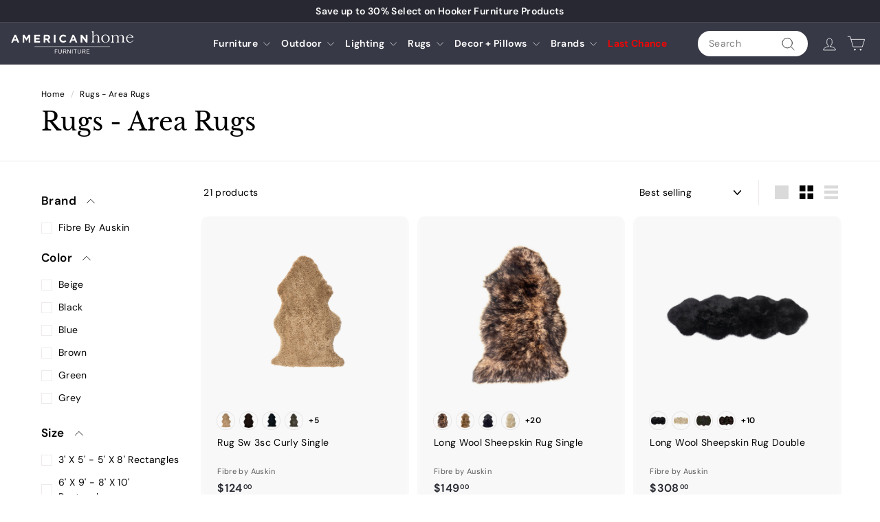

--- FILE ---
content_type: text/html; charset=utf-8
request_url: https://americanhomefurniture.com/collections/rugs-area-rugs
body_size: 56804
content:
<!doctype html>
<html class="no-js" lang="en" dir="ltr">
<head>
	<!-- Added by AVADA SEO Suite -->
	
<title>Rugs - Area Rugs Collection | American Home Furniture</title>
<meta name="description" content="Shop American area rugs for living rooms and beyond. Discover modern square rugs, round rugs, rug runners, bohemian, and washable styles.">

	<!-- /Added by AVADA SEO Suite -->

  <meta charset="utf-8">
  <meta http-equiv="X-UA-Compatible" content="IE=edge,chrome=1">
  <meta name="viewport" content="width=device-width,initial-scale=1">
  <meta name="theme-color" content="#313652">
   <!-- Helpers ================================================== -->
  
 
  <link rel="canonical" href="https://americanhomefurniture.com/collections/rugs-area-rugs">
  <link rel="preload" as="script" href="//americanhomefurniture.com/cdn/shop/t/36/assets/theme.js?v=25142413406804512651755590337">
  <link rel="preconnect" href="https://cdn.shopify.com" crossorigin>
  <link rel="preconnect" href="https://fonts.shopifycdn.com" crossorigin>
  <link rel="dns-prefetch" href="https://productreviews.shopifycdn.com">
  <link rel="dns-prefetch" href="https://ajax.googleapis.com">
  <link rel="dns-prefetch" href="https://maps.googleapis.com">
  <link rel="dns-prefetch" href="https://maps.gstatic.com">
 <!-- Title and description ================================================== --><link rel="shortcut icon" href="//americanhomefurniture.com/cdn/shop/files/new-ahf-fav_32x32.png?v=1702012844" type="image/png" />
<meta name="facebook-domain-verification" content="mp5kw301mf9227tke6yxruvd8np4fv" />
   


  <meta property="og:type" content="website">
  <meta property="og:title" content="RUGS - Area Rugs">
  


<meta property="og:description" content="Shop American area rugs for living rooms and beyond. Discover modern square rugs, round rugs, rug runners, bohemian, and washable styles.">

  <meta property="og:url" content="https://americanhomefurniture.com/collections/rugs-area-rugs">


  <meta property="og:site_name" content="American Home Furniture">
  <!-- /snippets/twitter-card.liquid -->













<meta property="og:site_name" content="AmericanHomeFurniture">
  <meta property="og:url" content="https://americanhomefurniture.com/collections/rugs-area-rugs">
  <meta property="og:title" content="Rugs - Area Rugs Collection | American Home Furniture">
  <meta property="og:type" content="website">
  <meta property="og:description" content="Shop American area rugs for living rooms and beyond. Discover modern square rugs, round rugs, rug runners, bohemian, and washable styles."><meta property="og:image" content="http://americanhomefurniture.com/cdn/shop/files/American_Home_furnFINALpdf.png?v=1684250242">
    <meta property="og:image:secure_url" content="https://americanhomefurniture.com/cdn/shop/files/American_Home_furnFINALpdf.png?v=1684250242">
    <meta property="og:image:width" content="1200">
    <meta property="og:image:height" content="628"><meta name="twitter:site" content="@">
  <meta name="twitter:card" content="summary_large_image">
  <meta name="twitter:title" content="Rugs - Area Rugs Collection | American Home Furniture">
  <meta name="twitter:description" content="Shop American area rugs for living rooms and beyond. Discover modern square rugs, round rugs, rug runners, bohemian, and washable styles.">
<style data-shopify>@font-face {
  font-family: "Libre Baskerville";
  font-weight: 400;
  font-style: normal;
  font-display: swap;
  src: url("//americanhomefurniture.com/cdn/fonts/libre_baskerville/librebaskerville_n4.2ec9ee517e3ce28d5f1e6c6e75efd8a97e59c189.woff2") format("woff2"),
       url("//americanhomefurniture.com/cdn/fonts/libre_baskerville/librebaskerville_n4.323789551b85098885c8eccedfb1bd8f25f56007.woff") format("woff");
}

  @font-face {
  font-family: "DM Sans";
  font-weight: 400;
  font-style: normal;
  font-display: swap;
  src: url("//americanhomefurniture.com/cdn/fonts/dm_sans/dmsans_n4.ec80bd4dd7e1a334c969c265873491ae56018d72.woff2") format("woff2"),
       url("//americanhomefurniture.com/cdn/fonts/dm_sans/dmsans_n4.87bdd914d8a61247b911147ae68e754d695c58a6.woff") format("woff");
}


  @font-face {
  font-family: "DM Sans";
  font-weight: 600;
  font-style: normal;
  font-display: swap;
  src: url("//americanhomefurniture.com/cdn/fonts/dm_sans/dmsans_n6.70a2453ea926d613c6a2f89af05180d14b3a7c96.woff2") format("woff2"),
       url("//americanhomefurniture.com/cdn/fonts/dm_sans/dmsans_n6.355605667bef215872257574b57fc097044f7e20.woff") format("woff");
}

  @font-face {
  font-family: "DM Sans";
  font-weight: 400;
  font-style: italic;
  font-display: swap;
  src: url("//americanhomefurniture.com/cdn/fonts/dm_sans/dmsans_i4.b8fe05e69ee95d5a53155c346957d8cbf5081c1a.woff2") format("woff2"),
       url("//americanhomefurniture.com/cdn/fonts/dm_sans/dmsans_i4.403fe28ee2ea63e142575c0aa47684d65f8c23a0.woff") format("woff");
}

  @font-face {
  font-family: "DM Sans";
  font-weight: 600;
  font-style: italic;
  font-display: swap;
  src: url("//americanhomefurniture.com/cdn/fonts/dm_sans/dmsans_i6.b7d5b35c5f29523529e1bf4a3d0de71a44a277b6.woff2") format("woff2"),
       url("//americanhomefurniture.com/cdn/fonts/dm_sans/dmsans_i6.9b760cc5bdd17b4de2c70249ba49bd707f27a31b.woff") format("woff");
}

</style><link href="//americanhomefurniture.com/cdn/shop/t/36/assets/theme.css?v=3346106594732763131768232051" rel="stylesheet" type="text/css" media="all" />
  <link href="//americanhomefurniture.com/cdn/shop/t/36/assets/next.css?v=13484626501096056711752230804" rel="stylesheet" type="text/css" media="all" />
  <link href="//americanhomefurniture.com/cdn/shop/t/36/assets/custom.css?v=11500927925265269681764162648" rel="stylesheet" type="text/css" media="all" />
<style data-shopify>:root {
    --typeHeaderPrimary: "Libre Baskerville";
    --typeHeaderFallback: serif;
    --typeHeaderSize: 36px;
    --typeHeaderWeight: 400;
    --typeHeaderLineHeight: 1.2;
    --typeHeaderSpacing: 0.0em;

    --typeBasePrimary:"DM Sans";
    --typeBaseFallback:sans-serif;
    --typeBaseSize: 14px;
    --typeBaseWeight: 400;
    --typeBaseSpacing: 0.025em;
    --typeBaseLineHeight: 1.5;

    --colorSmallImageBg: #ffffff;
    --colorSmallImageBgDark: #f7f7f7;
    --colorLargeImageBg: #e7e7e7;
    --colorLargeImageBgLight: #ffffff;

    --iconWeight: 2px;
    --iconLinecaps: round;

    
      --buttonRadius: 3px;
      --btnPadding: 11px 25px;
    

    
      --roundness: 20px;
    

    
      --gridThickness: 0;
    

    --productTileMargin: 10%;
    --collectionTileMargin: 17%;

    --swatchSize: 40px;
  }

  @media screen and (max-width: 768px) {
    :root {
      --typeBaseSize: 12px;

      
        --roundness: 15px;
        --btnPadding: 9px 25px;
      
    }
  }</style><script>
    document.documentElement.className = document.documentElement.className.replace('no-js', 'js');

    window.theme = window.theme || {};
    theme.routes = {
      home: "/",
      collections: "/collections",
      cart: "/cart.js",
      cartPage: "/cart",
      cartAdd: "/cart/add.js",
      cartChange: "/cart/change.js",
      search: "/search",
      predictiveSearch: "/search/suggest"
    };

    theme.strings = {
      soldOut: "Sold Out",
      unavailable: "Unavailable",
      inStockLabel: "In stock",
      oneStockLabel: "Low stock - [count] item left",
      otherStockLabel: "Low stock - [count] items left",
      willNotShipUntil: "Ready to ship [date]",
      willBeInStockAfter: "Back in stock [date]",
      waitingForStock: "Inventory on the way",
      savePrice: "Save [saved_amount]",
      cartEmpty: "Your cart is currently empty.",
      cartTermsConfirmation: "You must agree with the terms and conditions of sales to check out",
      searchCollections: "Collections",
      searchPages: "Pages",
      searchArticles: "Articles",
      maxQuantity: "You can only have [quantity] of [title] in your cart."
    };
    theme.settings = {
      cartType: "dropdown",
      isCustomerTemplate: false,
      moneyFormat: "${{amount}}",
      saveType: "percent",
      productImageSize: "natural",
      productImageCover: true,
      predictiveSearch: true,
      predictiveSearchType: null,
      superScriptSetting: true,
      superScriptPrice: true,
      quickView: true,
      quickAdd: true,
      themeName: 'Expanse',
      themeVersion: "4.4.1"
    };
  </script>

  <!-- Affirm -->
  <script>
    _affirm_config = {
      public_api_key:  "9FKOC0N0GJ99GL8C",
      script:          "https://cdn1.affirm.com/js/v2/affirm.js"
    };
    (function(l,g,m,e,a,f,b){var d,c=l[m]||{},h=document.createElement(f),n=document.getElementsByTagName(f)[0],k=function(a,b,c){return function(){a[b]._.push([c,arguments])}};c[e]=k(c,e,"set");d=c[e];c[a]={};c[a]._=[];d._=[];c[a][b]=k(c,a,b);a=0;for(b="set add save post open empty reset on off trigger ready setProduct".split(" ");a<b.length;a++)d[b[a]]=k(c,e,b[a]);a=0;for(b=["get","token","url","items"];a<b.length;a++)d[b[a]]=function(){};h.defer=!0;h.src=g[f];n.parentNode.insertBefore(h,n);delete g[f];d(g);l[m]=c})(window,_affirm_config,"affirm","checkout","ui","script","ready");
    // Use your live public API Key and https://cdn1.affirm.com/js/v2/affirm.js script to point to Affirm production environment.
    
  </script>

  
  <!-- End Affirm -->

  <script>window.performance && window.performance.mark && window.performance.mark('shopify.content_for_header.start');</script><meta name="google-site-verification" content="W9zM5rY-ybU5XBvDvhRAQHThhLNzOZ2NkqO3ZDZupTY">
<meta name="facebook-domain-verification" content="6rpbvk14cki5f58mhfykz5z62g51tu">
<meta name="facebook-domain-verification" content="mp5kw301mf9227tke6yxruvd8np4fv">
<meta id="shopify-digital-wallet" name="shopify-digital-wallet" content="/43589861532/digital_wallets/dialog">
<meta name="shopify-checkout-api-token" content="97c1b49e773470014f117b5359d8a56a">
<meta id="in-context-paypal-metadata" data-shop-id="43589861532" data-venmo-supported="false" data-environment="production" data-locale="en_US" data-paypal-v4="true" data-currency="USD">
<link rel="alternate" type="application/atom+xml" title="Feed" href="/collections/rugs-area-rugs.atom" />
<link rel="alternate" type="application/json+oembed" href="https://americanhomefurniture.com/collections/rugs-area-rugs.oembed">
<script async="async" src="/checkouts/internal/preloads.js?locale=en-US"></script>
<link rel="preconnect" href="https://shop.app" crossorigin="anonymous">
<script async="async" src="https://shop.app/checkouts/internal/preloads.js?locale=en-US&shop_id=43589861532" crossorigin="anonymous"></script>
<script id="apple-pay-shop-capabilities" type="application/json">{"shopId":43589861532,"countryCode":"US","currencyCode":"USD","merchantCapabilities":["supports3DS"],"merchantId":"gid:\/\/shopify\/Shop\/43589861532","merchantName":"AmericanHomeFurniture","requiredBillingContactFields":["postalAddress","email","phone"],"requiredShippingContactFields":["postalAddress","email","phone"],"shippingType":"shipping","supportedNetworks":["visa","masterCard","amex","discover","elo","jcb"],"total":{"type":"pending","label":"AmericanHomeFurniture","amount":"1.00"},"shopifyPaymentsEnabled":true,"supportsSubscriptions":true}</script>
<script id="shopify-features" type="application/json">{"accessToken":"97c1b49e773470014f117b5359d8a56a","betas":["rich-media-storefront-analytics"],"domain":"americanhomefurniture.com","predictiveSearch":true,"shopId":43589861532,"locale":"en"}</script>
<script>var Shopify = Shopify || {};
Shopify.shop = "americanhomefurniture.myshopify.com";
Shopify.locale = "en";
Shopify.currency = {"active":"USD","rate":"1.0"};
Shopify.country = "US";
Shopify.theme = {"name":"TECH OPT New AHF Site","id":146341396716,"schema_name":"Expanse","schema_version":"4.4.1","theme_store_id":902,"role":"main"};
Shopify.theme.handle = "null";
Shopify.theme.style = {"id":null,"handle":null};
Shopify.cdnHost = "americanhomefurniture.com/cdn";
Shopify.routes = Shopify.routes || {};
Shopify.routes.root = "/";</script>
<script type="module">!function(o){(o.Shopify=o.Shopify||{}).modules=!0}(window);</script>
<script>!function(o){function n(){var o=[];function n(){o.push(Array.prototype.slice.apply(arguments))}return n.q=o,n}var t=o.Shopify=o.Shopify||{};t.loadFeatures=n(),t.autoloadFeatures=n()}(window);</script>
<script>
  window.ShopifyPay = window.ShopifyPay || {};
  window.ShopifyPay.apiHost = "shop.app\/pay";
  window.ShopifyPay.redirectState = null;
</script>
<script id="shop-js-analytics" type="application/json">{"pageType":"collection"}</script>
<script defer="defer" async type="module" src="//americanhomefurniture.com/cdn/shopifycloud/shop-js/modules/v2/client.init-shop-cart-sync_BT-GjEfc.en.esm.js"></script>
<script defer="defer" async type="module" src="//americanhomefurniture.com/cdn/shopifycloud/shop-js/modules/v2/chunk.common_D58fp_Oc.esm.js"></script>
<script defer="defer" async type="module" src="//americanhomefurniture.com/cdn/shopifycloud/shop-js/modules/v2/chunk.modal_xMitdFEc.esm.js"></script>
<script type="module">
  await import("//americanhomefurniture.com/cdn/shopifycloud/shop-js/modules/v2/client.init-shop-cart-sync_BT-GjEfc.en.esm.js");
await import("//americanhomefurniture.com/cdn/shopifycloud/shop-js/modules/v2/chunk.common_D58fp_Oc.esm.js");
await import("//americanhomefurniture.com/cdn/shopifycloud/shop-js/modules/v2/chunk.modal_xMitdFEc.esm.js");

  window.Shopify.SignInWithShop?.initShopCartSync?.({"fedCMEnabled":true,"windoidEnabled":true});

</script>
<script>
  window.Shopify = window.Shopify || {};
  if (!window.Shopify.featureAssets) window.Shopify.featureAssets = {};
  window.Shopify.featureAssets['shop-js'] = {"shop-cart-sync":["modules/v2/client.shop-cart-sync_DZOKe7Ll.en.esm.js","modules/v2/chunk.common_D58fp_Oc.esm.js","modules/v2/chunk.modal_xMitdFEc.esm.js"],"init-fed-cm":["modules/v2/client.init-fed-cm_B6oLuCjv.en.esm.js","modules/v2/chunk.common_D58fp_Oc.esm.js","modules/v2/chunk.modal_xMitdFEc.esm.js"],"shop-cash-offers":["modules/v2/client.shop-cash-offers_D2sdYoxE.en.esm.js","modules/v2/chunk.common_D58fp_Oc.esm.js","modules/v2/chunk.modal_xMitdFEc.esm.js"],"shop-login-button":["modules/v2/client.shop-login-button_QeVjl5Y3.en.esm.js","modules/v2/chunk.common_D58fp_Oc.esm.js","modules/v2/chunk.modal_xMitdFEc.esm.js"],"pay-button":["modules/v2/client.pay-button_DXTOsIq6.en.esm.js","modules/v2/chunk.common_D58fp_Oc.esm.js","modules/v2/chunk.modal_xMitdFEc.esm.js"],"shop-button":["modules/v2/client.shop-button_DQZHx9pm.en.esm.js","modules/v2/chunk.common_D58fp_Oc.esm.js","modules/v2/chunk.modal_xMitdFEc.esm.js"],"avatar":["modules/v2/client.avatar_BTnouDA3.en.esm.js"],"init-windoid":["modules/v2/client.init-windoid_CR1B-cfM.en.esm.js","modules/v2/chunk.common_D58fp_Oc.esm.js","modules/v2/chunk.modal_xMitdFEc.esm.js"],"init-shop-for-new-customer-accounts":["modules/v2/client.init-shop-for-new-customer-accounts_C_vY_xzh.en.esm.js","modules/v2/client.shop-login-button_QeVjl5Y3.en.esm.js","modules/v2/chunk.common_D58fp_Oc.esm.js","modules/v2/chunk.modal_xMitdFEc.esm.js"],"init-shop-email-lookup-coordinator":["modules/v2/client.init-shop-email-lookup-coordinator_BI7n9ZSv.en.esm.js","modules/v2/chunk.common_D58fp_Oc.esm.js","modules/v2/chunk.modal_xMitdFEc.esm.js"],"init-shop-cart-sync":["modules/v2/client.init-shop-cart-sync_BT-GjEfc.en.esm.js","modules/v2/chunk.common_D58fp_Oc.esm.js","modules/v2/chunk.modal_xMitdFEc.esm.js"],"shop-toast-manager":["modules/v2/client.shop-toast-manager_DiYdP3xc.en.esm.js","modules/v2/chunk.common_D58fp_Oc.esm.js","modules/v2/chunk.modal_xMitdFEc.esm.js"],"init-customer-accounts":["modules/v2/client.init-customer-accounts_D9ZNqS-Q.en.esm.js","modules/v2/client.shop-login-button_QeVjl5Y3.en.esm.js","modules/v2/chunk.common_D58fp_Oc.esm.js","modules/v2/chunk.modal_xMitdFEc.esm.js"],"init-customer-accounts-sign-up":["modules/v2/client.init-customer-accounts-sign-up_iGw4briv.en.esm.js","modules/v2/client.shop-login-button_QeVjl5Y3.en.esm.js","modules/v2/chunk.common_D58fp_Oc.esm.js","modules/v2/chunk.modal_xMitdFEc.esm.js"],"shop-follow-button":["modules/v2/client.shop-follow-button_CqMgW2wH.en.esm.js","modules/v2/chunk.common_D58fp_Oc.esm.js","modules/v2/chunk.modal_xMitdFEc.esm.js"],"checkout-modal":["modules/v2/client.checkout-modal_xHeaAweL.en.esm.js","modules/v2/chunk.common_D58fp_Oc.esm.js","modules/v2/chunk.modal_xMitdFEc.esm.js"],"shop-login":["modules/v2/client.shop-login_D91U-Q7h.en.esm.js","modules/v2/chunk.common_D58fp_Oc.esm.js","modules/v2/chunk.modal_xMitdFEc.esm.js"],"lead-capture":["modules/v2/client.lead-capture_BJmE1dJe.en.esm.js","modules/v2/chunk.common_D58fp_Oc.esm.js","modules/v2/chunk.modal_xMitdFEc.esm.js"],"payment-terms":["modules/v2/client.payment-terms_Ci9AEqFq.en.esm.js","modules/v2/chunk.common_D58fp_Oc.esm.js","modules/v2/chunk.modal_xMitdFEc.esm.js"]};
</script>
<script>(function() {
  var isLoaded = false;
  function asyncLoad() {
    if (isLoaded) return;
    isLoaded = true;
    var urls = ["\/\/cdn.shopify.com\/proxy\/dee4a6cde1cdd692f37c6d2f7cd1b8b57a04bb885a6b76343e789cf056bda32a\/bingshoppingtool-t2app-prod.trafficmanager.net\/api\/ShopifyMT\/v1\/uet\/tracking_script?shop=americanhomefurniture.myshopify.com\u0026sp-cache-control=cHVibGljLCBtYXgtYWdlPTkwMA","https:\/\/cdn-widgetsrepository.yotpo.com\/v1\/loader\/nd8Oi0W0oIzvTcFepHODAc8XZl5Ln1e8Id1Ne2AW?shop=americanhomefurniture.myshopify.com","https:\/\/ottawa.getmulberry.com\/app\/adapter.js?shop=americanhomefurniture.myshopify.com","https:\/\/sdk.postscript.io\/sdk-script-loader.bundle.js?shopId=42312\u0026shop=americanhomefurniture.myshopify.com","https:\/\/d1o5e9vlirdalo.cloudfront.net\/vfLoader.js?pk=americanhomefurniture\u0026e=prod\u0026shop=americanhomefurniture.myshopify.com","https:\/\/sdk.postscript.io\/sdk-script-loader.bundle.js?shopId=42312\u0026shop=americanhomefurniture.myshopify.com","https:\/\/cdn.adscale.com\/static\/ecom_js\/americanhomefurniture\/add_item_to_cart.js?ver=20260122\u0026shop=americanhomefurniture.myshopify.com"];
    for (var i = 0; i < urls.length; i++) {
      var s = document.createElement('script');
      s.type = 'text/javascript';
      s.async = true;
      s.src = urls[i];
      var x = document.getElementsByTagName('script')[0];
      x.parentNode.insertBefore(s, x);
    }
  };
  if(window.attachEvent) {
    window.attachEvent('onload', asyncLoad);
  } else {
    window.addEventListener('load', asyncLoad, false);
  }
})();</script>
<script id="__st">var __st={"a":43589861532,"offset":-18000,"reqid":"88b34d2b-6271-44ee-9150-93f21ac43755-1769076018","pageurl":"americanhomefurniture.com\/collections\/rugs-area-rugs","u":"4a81817429bc","p":"collection","rtyp":"collection","rid":418662842604};</script>
<script>window.ShopifyPaypalV4VisibilityTracking = true;</script>
<script id="captcha-bootstrap">!function(){'use strict';const t='contact',e='account',n='new_comment',o=[[t,t],['blogs',n],['comments',n],[t,'customer']],c=[[e,'customer_login'],[e,'guest_login'],[e,'recover_customer_password'],[e,'create_customer']],r=t=>t.map((([t,e])=>`form[action*='/${t}']:not([data-nocaptcha='true']) input[name='form_type'][value='${e}']`)).join(','),a=t=>()=>t?[...document.querySelectorAll(t)].map((t=>t.form)):[];function s(){const t=[...o],e=r(t);return a(e)}const i='password',u='form_key',d=['recaptcha-v3-token','g-recaptcha-response','h-captcha-response',i],f=()=>{try{return window.sessionStorage}catch{return}},m='__shopify_v',_=t=>t.elements[u];function p(t,e,n=!1){try{const o=window.sessionStorage,c=JSON.parse(o.getItem(e)),{data:r}=function(t){const{data:e,action:n}=t;return t[m]||n?{data:e,action:n}:{data:t,action:n}}(c);for(const[e,n]of Object.entries(r))t.elements[e]&&(t.elements[e].value=n);n&&o.removeItem(e)}catch(o){console.error('form repopulation failed',{error:o})}}const l='form_type',E='cptcha';function T(t){t.dataset[E]=!0}const w=window,h=w.document,L='Shopify',v='ce_forms',y='captcha';let A=!1;((t,e)=>{const n=(g='f06e6c50-85a8-45c8-87d0-21a2b65856fe',I='https://cdn.shopify.com/shopifycloud/storefront-forms-hcaptcha/ce_storefront_forms_captcha_hcaptcha.v1.5.2.iife.js',D={infoText:'Protected by hCaptcha',privacyText:'Privacy',termsText:'Terms'},(t,e,n)=>{const o=w[L][v],c=o.bindForm;if(c)return c(t,g,e,D).then(n);var r;o.q.push([[t,g,e,D],n]),r=I,A||(h.body.append(Object.assign(h.createElement('script'),{id:'captcha-provider',async:!0,src:r})),A=!0)});var g,I,D;w[L]=w[L]||{},w[L][v]=w[L][v]||{},w[L][v].q=[],w[L][y]=w[L][y]||{},w[L][y].protect=function(t,e){n(t,void 0,e),T(t)},Object.freeze(w[L][y]),function(t,e,n,w,h,L){const[v,y,A,g]=function(t,e,n){const i=e?o:[],u=t?c:[],d=[...i,...u],f=r(d),m=r(i),_=r(d.filter((([t,e])=>n.includes(e))));return[a(f),a(m),a(_),s()]}(w,h,L),I=t=>{const e=t.target;return e instanceof HTMLFormElement?e:e&&e.form},D=t=>v().includes(t);t.addEventListener('submit',(t=>{const e=I(t);if(!e)return;const n=D(e)&&!e.dataset.hcaptchaBound&&!e.dataset.recaptchaBound,o=_(e),c=g().includes(e)&&(!o||!o.value);(n||c)&&t.preventDefault(),c&&!n&&(function(t){try{if(!f())return;!function(t){const e=f();if(!e)return;const n=_(t);if(!n)return;const o=n.value;o&&e.removeItem(o)}(t);const e=Array.from(Array(32),(()=>Math.random().toString(36)[2])).join('');!function(t,e){_(t)||t.append(Object.assign(document.createElement('input'),{type:'hidden',name:u})),t.elements[u].value=e}(t,e),function(t,e){const n=f();if(!n)return;const o=[...t.querySelectorAll(`input[type='${i}']`)].map((({name:t})=>t)),c=[...d,...o],r={};for(const[a,s]of new FormData(t).entries())c.includes(a)||(r[a]=s);n.setItem(e,JSON.stringify({[m]:1,action:t.action,data:r}))}(t,e)}catch(e){console.error('failed to persist form',e)}}(e),e.submit())}));const S=(t,e)=>{t&&!t.dataset[E]&&(n(t,e.some((e=>e===t))),T(t))};for(const o of['focusin','change'])t.addEventListener(o,(t=>{const e=I(t);D(e)&&S(e,y())}));const B=e.get('form_key'),M=e.get(l),P=B&&M;t.addEventListener('DOMContentLoaded',(()=>{const t=y();if(P)for(const e of t)e.elements[l].value===M&&p(e,B);[...new Set([...A(),...v().filter((t=>'true'===t.dataset.shopifyCaptcha))])].forEach((e=>S(e,t)))}))}(h,new URLSearchParams(w.location.search),n,t,e,['guest_login'])})(!0,!0)}();</script>
<script integrity="sha256-4kQ18oKyAcykRKYeNunJcIwy7WH5gtpwJnB7kiuLZ1E=" data-source-attribution="shopify.loadfeatures" defer="defer" src="//americanhomefurniture.com/cdn/shopifycloud/storefront/assets/storefront/load_feature-a0a9edcb.js" crossorigin="anonymous"></script>
<script crossorigin="anonymous" defer="defer" src="//americanhomefurniture.com/cdn/shopifycloud/storefront/assets/shopify_pay/storefront-65b4c6d7.js?v=20250812"></script>
<script data-source-attribution="shopify.dynamic_checkout.dynamic.init">var Shopify=Shopify||{};Shopify.PaymentButton=Shopify.PaymentButton||{isStorefrontPortableWallets:!0,init:function(){window.Shopify.PaymentButton.init=function(){};var t=document.createElement("script");t.src="https://americanhomefurniture.com/cdn/shopifycloud/portable-wallets/latest/portable-wallets.en.js",t.type="module",document.head.appendChild(t)}};
</script>
<script data-source-attribution="shopify.dynamic_checkout.buyer_consent">
  function portableWalletsHideBuyerConsent(e){var t=document.getElementById("shopify-buyer-consent"),n=document.getElementById("shopify-subscription-policy-button");t&&n&&(t.classList.add("hidden"),t.setAttribute("aria-hidden","true"),n.removeEventListener("click",e))}function portableWalletsShowBuyerConsent(e){var t=document.getElementById("shopify-buyer-consent"),n=document.getElementById("shopify-subscription-policy-button");t&&n&&(t.classList.remove("hidden"),t.removeAttribute("aria-hidden"),n.addEventListener("click",e))}window.Shopify?.PaymentButton&&(window.Shopify.PaymentButton.hideBuyerConsent=portableWalletsHideBuyerConsent,window.Shopify.PaymentButton.showBuyerConsent=portableWalletsShowBuyerConsent);
</script>
<script data-source-attribution="shopify.dynamic_checkout.cart.bootstrap">document.addEventListener("DOMContentLoaded",(function(){function t(){return document.querySelector("shopify-accelerated-checkout-cart, shopify-accelerated-checkout")}if(t())Shopify.PaymentButton.init();else{new MutationObserver((function(e,n){t()&&(Shopify.PaymentButton.init(),n.disconnect())})).observe(document.body,{childList:!0,subtree:!0})}}));
</script>
<link id="shopify-accelerated-checkout-styles" rel="stylesheet" media="screen" href="https://americanhomefurniture.com/cdn/shopifycloud/portable-wallets/latest/accelerated-checkout-backwards-compat.css" crossorigin="anonymous">
<style id="shopify-accelerated-checkout-cart">
        #shopify-buyer-consent {
  margin-top: 1em;
  display: inline-block;
  width: 100%;
}

#shopify-buyer-consent.hidden {
  display: none;
}

#shopify-subscription-policy-button {
  background: none;
  border: none;
  padding: 0;
  text-decoration: underline;
  font-size: inherit;
  cursor: pointer;
}

#shopify-subscription-policy-button::before {
  box-shadow: none;
}

      </style>

<script>window.performance && window.performance.mark && window.performance.mark('shopify.content_for_header.end');</script>

  <script src="//americanhomefurniture.com/cdn/shop/t/36/assets/vendor-scripts-v2.js?v=28795867768355101311727950847" defer="defer"></script>
  <script src="//americanhomefurniture.com/cdn/shop/t/36/assets/theme.js?v=25142413406804512651755590337" defer="defer"></script>
  <script src="//americanhomefurniture.com/cdn/shop/t/36/assets/next.js?v=60931181588335370781755589856" defer="defer"></script>

   <!--Yotpo JavaScript-->
  <script type="lazyload2">
  (function e(){var e=document.createElement("script");e.type="text/javascript",e.defer=true,e.src="//staticw2.yotpo.com/nd8Oi0W0oIzvTcFepHODAc8XZl5Ln1e8Id1Ne2AW/widget.js";var t=document.getElementsByTagName("script")[0];t.parentNode.insertBefore(e,t)})();
  </script>
  <!--End of Yotpo JavaScript-->
  <!-- BEGIN app block: shopify://apps/yotpo-product-photo-reviews/blocks/settings/eb7dfd7d-db44-4334-bc49-c893b51b36cf -->
  <script type="lazyload2">
    (function e(){var e=document.createElement("script");
    e.type="text/javascript",e.defer=true,
    e.src="//staticw2.yotpo.com//widget.js?lang=en";
    var t=document.getElementsByTagName("script")[0];
    t.parentNode.insertBefore(e,t)})();
  </script>  
  <!-- END app app block --><!-- BEGIN app block: shopify://apps/candy-rack/blocks/head/cb9c657f-334f-4905-80c2-f69cca01460c --><script
  src="https://cdn.shopify.com/extensions/019be102-de9e-7170-87e0-86b88f3da30b/candyrack-386/assets/main.js?shop=americanhomefurniture.myshopify.com"

  async

></script>


  <!-- BEGIN app snippet: inject-slider-cart --><div id="candyrack-slider-cart"></div>









<script>

  const STOREFRONT_API_VERSION = '2025-10';

  const fetchSlideCartOffers = async (storefrontToken) => {
    try {
      const query = `
      query GetSlideCartOffers {
        shop {
          metafield(namespace: "$app:candyrack", key: "slide_cart_offers") {
            value
          }
        }
      }
    `;

      const response = await fetch(`/api/${STOREFRONT_API_VERSION}/graphql.json`, {
        method: 'POST',
        headers: {
          'Content-Type': 'application/json',
          'X-Shopify-Storefront-Access-Token': storefrontToken
        },
        body: JSON.stringify({
          query: query
        })
      });

      const result = await response.json();

      if (result.data?.shop?.metafield?.value) {
        return JSON.parse(result.data.shop.metafield.value);
      }

      return null;
    } catch (error) {
      console.warn('Failed to fetch slide cart offers:', error);
      return null;
    }
  }

  const initializeCandyrackSliderCart = async () => {
    // Preview
    const urlParams = new URLSearchParams(window.location.search);
    const storageKey = 'candyrack-slider-cart-preview';

    if (urlParams.has('candyrack-slider-cart-preview') && urlParams.get('candyrack-slider-cart-preview') === 'true') {
      window.sessionStorage.setItem(storageKey, 'true');
    }



    window.SliderCartData = {
      currency_format: '${{amount}}',
      offers: [],
      settings: {},
      storefront_access_token: '',
      enabled: false,
      custom_wording_metaobject_id: null,
      failed: false,
      isCartPage: false,
    }

    const dataScriptTag = document.querySelector('#candyrack-slider-cart-data');
    let data = {};
    if(dataScriptTag) {
      try {
        data = dataScriptTag.textContent ? JSON.parse(dataScriptTag.textContent) : {};
        
        
        
        
        

        const isCartPage = "dropdown" === "page";

        let sliderCartSettingsMetaobject = {}
        
        sliderCartSettingsMetaobject = {"empty_cart_button_label":"Continue shopping","empty_cart_title":"Your cart is empty","footer_text":"Taxes and shipping calculated at checkout","offer_button_label":"Add","offer_subtitle":"Shop now, before they are gone.","offer_title":"Add items often bought together","primary_button_label":"Checkout","secondary_button_label":"Continue shopping","subtotal_title":"Subtotal","top_bar_title":"Cart ({{item_quantity}})","version":4};
        



        const storefrontApiToken = data?.storefront_access_token

        if(!storefrontApiToken) {
          throw new Error("Storefront API token is not set.");
        }

        const metafieldData = await fetchSlideCartOffers(storefrontApiToken) || data

        window.SliderCartData = {
          ...window.SliderCartData,
          offers: metafieldData?.offers,
          settings: {...metafieldData?.settings, ...sliderCartSettingsMetaobject},
          storefront_access_token: storefrontApiToken,
          enabled: metafieldData?.enabled,
          custom_wording_metaobject_id: metafieldData?.custom_wording_metaobject_id,
          failed: false,
          isCartPage,
        }
      } catch (error) {
        window.SliderCartData = {...window.SliderCartData, failed: true, error: error};
        console.error("Candy Rack Slider Cart failed parsing data",error);
      }
    }


    if(Object.keys(data).length === 0){
      window.SliderCartData = {...window.SliderCartData, failed: false, enabled: false};
    }

    const calculateCornerRadius = (element, value) => {
      if (value === 0) return 0;
      const radiusMap = {
        button: { 20: 4, 40: 8, 60: 12, 80: 16, 100: 99999 },
        image: { 20: 4, 40: 8, 60: 8, 80: 8, 100: 8 },
        input: { 20: 4, 40: 8, 60: 12, 80: 16, 100: 99999 }
      };
      return radiusMap[element]?.[value] || 0;
    }


    const getLineHeightOffset = (fontSize) => {
      if (fontSize === 16) return 4;
      if (fontSize === 18) return 5;
      return 6; // for 20px, 14px, 12px, 10px
    };

    const generalStyles = `
:root {
   --cr-slider-cart-desktop-cart-width: ${window.SliderCartData.settings.desktop_cart_width}px;
   --cr-slider-cart-background-color: ${window.SliderCartData.settings.background_color};
   --cr-slider-cart-text-color: ${window.SliderCartData.settings.text_color};
   --cr-slider-cart-error-message-color: ${window.SliderCartData.settings.error_message_color};
   --cr-slider-cart-corner-radius-button: ${calculateCornerRadius("button",window.SliderCartData.settings.corner_radius)}px;
   --cr-slider-cart-corner-radius-image: ${calculateCornerRadius("image",window.SliderCartData.settings.corner_radius)}px;
   --cr-slider-cart-corner-radius-input: ${calculateCornerRadius("input",window.SliderCartData.settings.corner_radius)}px;
   --cr-slider-cart-top-bar-font-size: ${window.SliderCartData.settings.top_bar_font_size}px;
   --cr-slider-cart-top-bar-line-height: ${window.SliderCartData.settings.top_bar_font_size + getLineHeightOffset(window.SliderCartData.settings.top_bar_font_size)}px;
   --cr-slider-cart-image-width: ${window.SliderCartData.settings.image_width}px;
   --cr-slider-cart-empty-cart-font-size: ${window.SliderCartData.settings.empty_cart_font_size}px;
   --cr-slider-cart-empty-cart-line-height: ${window.SliderCartData.settings.empty_cart_font_size + getLineHeightOffset(window.SliderCartData.settings.empty_cart_font_size)}px;
   --cr-slider-cart-product-name-font-size: ${window.SliderCartData.settings.product_name_font_size}px;
   --cr-slider-cart-product-name-line-height: ${window.SliderCartData.settings.product_name_font_size + getLineHeightOffset(window.SliderCartData.settings.product_name_font_size)}px;
   --cr-slider-cart-variant-price-font-size: ${window.SliderCartData.settings.variant_price_font_size}px;
   --cr-slider-cart-variant-price-line-height: ${window.SliderCartData.settings.variant_price_font_size + getLineHeightOffset(window.SliderCartData.settings.variant_price_font_size)}px;
   --cr-slider-cart-checkout-bg-color: ${window.SliderCartData.settings.checkout_bg_color};
   --cr-slider-cart-subtotal-font-size: ${window.SliderCartData.settings.subtotal_font_size}px;
   --cr-slider-cart-subtotal-line-height: ${window.SliderCartData.settings.subtotal_font_size + getLineHeightOffset(window.SliderCartData.settings.subtotal_font_size)}px;
   --cr-slider-cart-primary-button-font-size: ${window.SliderCartData.settings.primary_button_font_size}px;
   --cr-slider-cart-primary-button-line-height: ${window.SliderCartData.settings.primary_button_font_size + getLineHeightOffset(window.SliderCartData.settings.primary_button_font_size)}px;
   --cr-slider-cart-primary-button-bg-color: ${window.SliderCartData.settings.primary_button_bg_color};
   --cr-slider-cart-primary-button-bg-hover-color: ${window.SliderCartData.settings.primary_button_bg_hover_color};
   --cr-slider-cart-primary-button-text-color: ${window.SliderCartData.settings.primary_button_text_color};
   --cr-slider-cart-primary-button-text-hover-color: ${window.SliderCartData.settings.primary_button_text_hover_color};
   --cr-slider-cart-primary-button-border-width: ${window.SliderCartData.settings.primary_button_border_width}px;
   --cr-slider-cart-primary-button-border-color: ${window.SliderCartData.settings.primary_button_border_color};
   --cr-slider-cart-primary-button-border-hover-color: ${window.SliderCartData.settings.primary_button_border_hover_color};
   --cr-slider-cart-secondary-button-bg-color: ${window.SliderCartData.settings.secondary_button_bg_color};
   --cr-slider-cart-secondary-button-bg-hover-color: ${window.SliderCartData.settings.secondary_button_bg_hover_color};
   --cr-slider-cart-secondary-button-text-color: ${window.SliderCartData.settings.secondary_button_text_color};
   --cr-slider-cart-secondary-button-text-hover-color: ${window.SliderCartData.settings.secondary_button_text_hover_color};
   --cr-slider-cart-secondary-button-border-width: ${window.SliderCartData.settings.secondary_button_border_width}px;
   --cr-slider-cart-secondary-button-border-color: ${window.SliderCartData.settings.secondary_button_border_color};
   --cr-slider-cart-secondary-button-border-hover-color: ${window.SliderCartData.settings.secondary_button_border_hover_color};
   --cr-slider-cart-secondary-button-text-link-color: ${window.SliderCartData.settings.secondary_button_text_link_color};
   --cr-slider-cart-offer-bg-color: ${window.SliderCartData.settings.offer_background_color};
   --cr-slider-cart-offers-title-font-size: ${window.SliderCartData.settings.offer_title_font_size}px;
   --cr-slider-cart-offers-title-line-height: ${window.SliderCartData.settings.offer_title_font_size + getLineHeightOffset(window.SliderCartData.settings.offer_title_font_size)}px;
   --cr-slider-cart-offer-subtitle-font-size: ${window.SliderCartData.settings.offer_subtitle_font_size}px;
   --cr-slider-cart-offer-subtitle-line-height: ${window.SliderCartData.settings.offer_subtitle_font_size + getLineHeightOffset(window.SliderCartData.settings.offer_subtitle_font_size)}px;
   --cr-slider-cart-offer-badge-font-size: ${window.SliderCartData.settings.offer_badge_font_size}px;
   --cr-slider-cart-offer-badge-line-height: ${window.SliderCartData.settings.offer_badge_font_size + getLineHeightOffset(window.SliderCartData.settings.offer_badge_font_size)}px;
   --cr-slider-cart-offer-image-width: ${window.SliderCartData.settings.offer_image_width}px;
   --cr-slider-cart-offer-product-name-font-size: ${window.SliderCartData.settings.offer_product_name_font_size}px;
   --cr-slider-cart-offer-product-name-line-height: ${window.SliderCartData.settings.offer_product_name_font_size + getLineHeightOffset(window.SliderCartData.settings.offer_product_name_font_size)}px;
   --cr-slider-cart-offer-price-font-size: ${window.SliderCartData.settings.offer_price_and_description_font_size}px;
   --cr-slider-cart-offer-price-line-height: ${window.SliderCartData.settings.offer_price_and_description_font_size + getLineHeightOffset(window.SliderCartData.settings.offer_price_and_description_font_size)}px;
   --cr-slider-cart-offer-button-font-size: ${window.SliderCartData.settings.offer_button_font_size}px;
   --cr-slider-cart-offer-button-line-height: ${window.SliderCartData.settings.offer_button_font_size + getLineHeightOffset(window.SliderCartData.settings.offer_button_font_size)}px;
   --cr-slider-cart-offer-button-bg-color: ${window.SliderCartData.settings.offer_button_bg_color};
   --cr-slider-cart-offer-button-bg-hover-color: ${window.SliderCartData.settings.offer_button_bg_hover_color};
   --cr-slider-cart-offer-button-text-color: ${window.SliderCartData.settings.offer_button_text_color};
   --cr-slider-cart-offer-button-text-hover-color: ${window.SliderCartData.settings.offer_button_text_hover_color};
   --cr-slider-cart-offer-button-border-width: ${window.SliderCartData.settings.offer_button_border_width}px;
   --cr-slider-cart-offer-button-border-color: ${window.SliderCartData.settings.offer_button_border_color};
   --cr-slider-cart-offer-button-border-hover-color: ${window.SliderCartData.settings.offer_button_border_hover_color};
   --cr-slider-cart-custom-text-font-size: ${window.SliderCartData.settings.footer_text_font_size}px;
   --cr-slider-cart-custom-text-line-height: ${window.SliderCartData.settings.footer_text_font_size + getLineHeightOffset(window.SliderCartData.settings.footer_text_font_size)}px;
}`;
    if (window.SliderCartData.enabled || window.sessionStorage.getItem(storageKey) === 'true') {
      const script = document.createElement('script');
      script.type = 'module';
      script.async = true;
      script.src = "https://cdn.shopify.com/extensions/019be102-de9e-7170-87e0-86b88f3da30b/candyrack-386/assets/candyrack-slider-cart.js";

document.head.appendChild(script);

      const link = document.createElement('link');
      link.rel = 'stylesheet';
      link.href = "https://cdn.shopify.com/extensions/019be102-de9e-7170-87e0-86b88f3da30b/candyrack-386/assets/index.css";
      document.head.appendChild(link);

const style = document.createElement('style');
style.type = 'text/css';
style.textContent = generalStyles;
document.head.appendChild(style);

const customStyle = document.createElement('style');
customStyle.type = 'text/css';
customStyle.textContent = window.SliderCartData.settings.custom_css
document.head.appendChild(customStyle);
}
}


initializeCandyrackSliderCart()


</script>
<!-- END app snippet -->



<!-- END app block --><!-- BEGIN app block: shopify://apps/klaviyo-email-marketing-sms/blocks/klaviyo-onsite-embed/2632fe16-c075-4321-a88b-50b567f42507 -->












  <script async src="https://static.klaviyo.com/onsite/js/XdHkt9/klaviyo.js?company_id=XdHkt9"></script>
  <script>!function(){if(!window.klaviyo){window._klOnsite=window._klOnsite||[];try{window.klaviyo=new Proxy({},{get:function(n,i){return"push"===i?function(){var n;(n=window._klOnsite).push.apply(n,arguments)}:function(){for(var n=arguments.length,o=new Array(n),w=0;w<n;w++)o[w]=arguments[w];var t="function"==typeof o[o.length-1]?o.pop():void 0,e=new Promise((function(n){window._klOnsite.push([i].concat(o,[function(i){t&&t(i),n(i)}]))}));return e}}})}catch(n){window.klaviyo=window.klaviyo||[],window.klaviyo.push=function(){var n;(n=window._klOnsite).push.apply(n,arguments)}}}}();</script>

  




  <script>
    window.klaviyoReviewsProductDesignMode = false
  </script>







<!-- END app block --><!-- BEGIN app block: shopify://apps/avada-seo-suite/blocks/avada-seo/15507c6e-1aa3-45d3-b698-7e175e033440 --><script>
  window.AVADA_SEO_ENABLED = true;
</script><!-- BEGIN app snippet: avada-broken-link-manager --><!-- END app snippet --><!-- BEGIN app snippet: avada-seo-site --><!-- END app snippet --><!-- BEGIN app snippet: avada-robot-onpage --><!-- Avada SEO Robot Onpage -->












<!-- END app snippet --><!-- BEGIN app snippet: avada-frequently-asked-questions -->







<!-- END app snippet --><!-- BEGIN app snippet: avada-custom-css --> <!-- BEGIN Avada SEO custom CSS END -->


<!-- END Avada SEO custom CSS END -->
<!-- END app snippet --><!-- BEGIN app snippet: avada-blog-posts-and-article --><!-- END app snippet --><!-- BEGIN app snippet: avada-homepage --><!-- END app snippet --><!-- BEGIN app snippet: avada-product-and-collection --><script type="application/ld+json">
  {
    "@context": "https://schema.org",
    "@type": "ItemList",
    "name": "Featured Products in Collection",
    "itemListElement": [{
        "@type": "ListItem",
        "position": "1",
        "name": "Rug SW 3SC Curly Single",
        "url": "https://americanhomefurniture.com/products/rug-sw-3sc-curly-single-fibre-by-auskin","image": ["//americanhomefurniture.com/cdn/shop/files/R3XSC95-BH_d956e720-a7b9-4f84-bfd2-7fc3f8229325.jpg?v=1747361937"]},{
        "@type": "ListItem",
        "position": "2",
        "name": "Long Wool Sheepskin Rug Single",
        "url": "https://americanhomefurniture.com/products/long-wool-sheepskin-rug-single-fibre-by-auskin","image": ["//americanhomefurniture.com/cdn/shop/files/p_8e38f9b5-b512-434a-8690-0fda3aa92268.jpg?v=1747293006"]},{
        "@type": "ListItem",
        "position": "3",
        "name": "Long Wool Sheepskin Rug Double",
        "url": "https://americanhomefurniture.com/products/long-wool-sheepskin-rug-double-fibre-by-auskin","image": ["//americanhomefurniture.com/cdn/shop/files/RLPDBL-BK.jpg?v=1747292905"]},{
        "@type": "ListItem",
        "position": "4",
        "name": "Icelandic Longwool Rug",
        "url": "https://americanhomefurniture.com/products/icelandic-longwool-rug-fibre-by-auskin","image": ["//americanhomefurniture.com/cdn/shop/files/RLI110-ICU.jpg?v=1747269076"]},{
        "@type": "ListItem",
        "position": "5",
        "name": "Rug SW 3SC Curly Double",
        "url": "https://americanhomefurniture.com/products/rug-sw-3sc-curly-double-fibre-by-auskin","image": ["//americanhomefurniture.com/cdn/shop/files/R3XSCDBL-BH_b3838b6c-57a4-4d78-b687-afc81f9eb8db.jpg?v=1747361891"]},{
        "@type": "ListItem",
        "position": "6",
        "name": "Rug Longwool Curly Single Pelt",
        "url": "https://americanhomefurniture.com/products/rug-longwool-curly-single-pelt-fibre-by-auskin","image": ["//americanhomefurniture.com/cdn/shop/files/RLC95-MS.jpg?v=1747361861"]},{
        "@type": "ListItem",
        "position": "7",
        "name": "Tibetan Long Wool Sheepskin Single Pelt",
        "url": "https://americanhomefurniture.com/products/tibetan-long-wool-sheepskin-single-pelt-fibre-by-auskin","image": ["//americanhomefurniture.com/cdn/shop/files/RLT80-TBI_31479134-faae-46ea-a5f9-19ddfdc639bc.jpg?v=1747394476"]},{
        "@type": "ListItem",
        "position": "8",
        "name": "Long Wool Sheepskin Rug Quarto",
        "url": "https://americanhomefurniture.com/products/long-wool-sheepskin-rug-quarto-fibre-by-auskin","image": ["//americanhomefurniture.com/cdn/shop/files/RLPQRT-BK_056097e0-7aa8-4287-9582-d37015e58f41.jpg?v=1747292959"]},{
        "@type": "ListItem",
        "position": "9",
        "name": "Design Rug Alpaca",
        "url": "https://americanhomefurniture.com/products/design-rug-alpaca-fibre-by-auskin","image": ["//americanhomefurniture.com/cdn/shop/files/DRPH12X18CQ-LCG_22189401-140e-472a-99ee-89d9958804d3.jpg?v=1747233763"]},{
        "@type": "ListItem",
        "position": "10",
        "name": "Icelandic Longwool Rug",
        "url": "https://americanhomefurniture.com/products/icelandic-longwool-rug","image": ["//americanhomefurniture.com/cdn/shop/files/RLI110-ICU_5ea03b25-ff12-4a4f-a39f-8f7f1604f352.jpg?v=1765217026"]},{
        "@type": "ListItem",
        "position": "11",
        "name": "Rug SW 3SC Curly Quarto",
        "url": "https://americanhomefurniture.com/products/rug-sw-3sc-curly-quarto","image": ["//americanhomefurniture.com/cdn/shop/files/R4SCQRT-BK_ea61b16d-bef8-42a6-90b0-b64be65a92a7.jpg?v=1765216983"]},{
        "@type": "ListItem",
        "position": "12",
        "name": "Rug SW 4SC Curly Sexto",
        "url": "https://americanhomefurniture.com/products/rug-sw-4sc-curly-sexto-fibre-by-auskin","image": ["//americanhomefurniture.com/cdn/shop/files/R3SCSXT-BH_083bdaab-14e2-4dce-809a-cfe8736ab9d5.jpg?v=1747361952"]},{
        "@type": "ListItem",
        "position": "13",
        "name": "Rug SW 3SC Curly Quarto",
        "url": "https://americanhomefurniture.com/products/rug-sw-3sc-curly-quarto-fibre-by-auskin","image": ["//americanhomefurniture.com/cdn/shop/files/R4SCQRT-BK.jpg?v=1747361926"]},{
        "@type": "ListItem",
        "position": "14",
        "name": "Long Wool Sheepskin Rug Octo",
        "url": "https://americanhomefurniture.com/products/long-wool-sheepskin-rug-octo-fibre-by-auskin","image": ["//americanhomefurniture.com/cdn/shop/files/RLPOCT-BK_878435c2-24a1-4c1f-9b4b-d972a170346a.jpg?v=1747292935"]},{
        "@type": "ListItem",
        "position": "15",
        "name": "Long Wool Sheepskin Rug Decto",
        "url": "https://americanhomefurniture.com/products/long-wool-sheepskin-rug-decto-fibre-by-auskin","image": ["//americanhomefurniture.com/cdn/shop/files/RLPOCDEC-SBI.jpg?v=1747292899"]},{
        "@type": "ListItem",
        "position": "16",
        "name": "Icelandic Shearling Rug Natural",
        "url": "https://americanhomefurniture.com/products/icelandic-shearling-rug-natural-fibre-by-auskin","image": ["//americanhomefurniture.com/cdn/shop/files/RSINBK110_d163e1ab-8d33-4db8-82f7-d3b636d871ce.jpg?v=1747269114"]},{
        "@type": "ListItem",
        "position": "17",
        "name": "Icelandic Shearling Rug",
        "url": "https://americanhomefurniture.com/products/icelandic-shearling-rug-fibre-by-auskin","image": ["//americanhomefurniture.com/cdn/shop/files/RSI90-IGF.jpg?v=1747269112"]},{
        "@type": "ListItem",
        "position": "18",
        "name": "Icelandic Shearling Quarto",
        "url": "https://americanhomefurniture.com/products/icelandic-shearling-quarto-fibre-by-auskin","image": ["//americanhomefurniture.com/cdn/shop/files/RSIWIDBL.jpg?v=1747269111"]},{
        "@type": "ListItem",
        "position": "19",
        "name": "Icelandic Shearling Double",
        "url": "https://americanhomefurniture.com/products/icelandic-shearling-double-fibre-by-auskin","image": ["//americanhomefurniture.com/cdn/shop/files/RSINBK110.jpg?v=1747269106"]},{
        "@type": "ListItem",
        "position": "20",
        "name": "Icelandic Design Rug Multilayer",
        "url": "https://americanhomefurniture.com/products/icelandic-design-rug-multilayer-4x6-fibre-by-auskin","image": ["//americanhomefurniture.com/cdn/shop/files/DRLIPLMLNWG12X18_5fe70034-aa8b-418a-95f8-3d5903624df2.jpg?v=1747269074"]},{
        "@type": "ListItem",
        "position": "21",
        "name": "Design Rug Longwool",
        "url": "https://americanhomefurniture.com/products/design-rug-longwool-fibre-by-auskin","image": ["//americanhomefurniture.com/cdn/shop/files/DRL12x18-VO_1.jpg?v=1747233774"]}]
  }
  </script><!-- END app snippet --><!-- BEGIN app snippet: avada-seo-preload --><script>
  const ignore = ["\/cart","\/account"];
  window.FPConfig = {
      delay: 0,
      ignoreKeywords: ignore || ['/cart', '/account/login', '/account/logout', '/account'],
      maxRPS: 3,
      hoverDelay: 50
  };
</script>

<script src="https://cdn.shopify.com/extensions/019bd69f-acd5-7f0b-a4be-3e159fb266d7/avada-seo-suite-222/assets/flying-pages.js" defer="defer"></script>


<!-- END app snippet --><!-- BEGIN app snippet: avada-seo-social -->
<meta property="og:site_name" content="AmericanHomeFurniture">
  <meta property="og:url" content="https://americanhomefurniture.com/collections/rugs-area-rugs">
  <meta property="og:type" content="product.group"><meta property="og:title" content="RUGS - Area Rugs"><meta property="og:description" content="Shop American area rugs for living rooms and beyond. Discover modern square rugs, round rugs, rug runners, bohemian, and washable styles."><meta property="og:image" content="">
    <meta property="og:image:secure_url"
          content="">
<meta name="twitter:site" content="@AmericanHomeFurniture"><meta name="twitter:card" content="summary_large_image">
<meta name="twitter:title" content="RUGS - Area Rugs">
<meta name="twitter:description" content="Shop American area rugs for living rooms and beyond. Discover modern square rugs, round rugs, rug runners, bohemian, and washable styles.">


<!-- END app snippet --><!-- BEGIN app snippet: avada-sitelinks-search-box --><!-- END app snippet --><!-- BEGIN app snippet: avada-breadcrumb --><script type='application/ld+json'>
  {
    "@context": "https://schema.org",
    "@type": "BreadcrumbList",
    "itemListElement": [
      {
        "@type": "ListItem",
        "position": 1,
        "name": "Home",
        "item": "https://americanhomefurniture.com"
    },
    {
      "@type": "ListItem",
      "position": 2,
      "name": "RUGS - Area Rugs",
      "item": "https://americanhomefurniture.com/collections/rugs-area-rugs"
    }]
}
</script><!-- END app snippet --><!-- BEGIN app snippet: avada-loading --><style>
  @keyframes avada-rotate {
    0% { transform: rotate(0); }
    100% { transform: rotate(360deg); }
  }

  @keyframes avada-fade-out {
    0% { opacity: 1; visibility: visible; }
    100% { opacity: 0; visibility: hidden; }
  }

  .Avada-LoadingScreen {
    display: none;
    width: 100%;
    height: 100vh;
    top: 0;
    position: fixed;
    z-index: 9999;
    display: flex;
    align-items: center;
    justify-content: center;
  
    background-color: #F2F2F2;
  
  }

  .Avada-LoadingScreen svg {
    animation: avada-rotate 1s linear infinite;
    width: 75px;
    height: 75px;
  }
</style>
<script>
  const themeId = Shopify.theme.id;
  const loadingSettingsValue = {"enabled":false,"loadingColor":"#333333","bgColor":"#F2F2F2","waitTime":0,"durationTime":2,"loadingType":"circle","bgType":"color","sizeLoading":"75","displayShow":"first","bgImage":"","themeIds":[]};
  const loadingType = loadingSettingsValue?.loadingType;
  function renderLoading() {
    new MutationObserver((mutations, observer) => {
      if (document.body) {
        observer.disconnect();
        const loadingDiv = document.createElement('div');
        loadingDiv.className = 'Avada-LoadingScreen';
        if(loadingType === 'custom_logo' || loadingType === 'favicon_logo') {
          const srcLoadingImage = loadingSettingsValue?.customLogoThemeIds[themeId] || '';
          if(srcLoadingImage) {
            loadingDiv.innerHTML = `
            <img alt="Avada logo"  height="600px" loading="eager" fetchpriority="high"
              src="${srcLoadingImage}&width=600"
              width="600px" />
              `
          }
        }
        if(loadingType === 'circle') {
          loadingDiv.innerHTML = `
        <svg viewBox="0 0 40 40" fill="none" xmlns="http://www.w3.org/2000/svg">
          <path d="M20 3.75C11.0254 3.75 3.75 11.0254 3.75 20C3.75 21.0355 2.91053 21.875 1.875 21.875C0.839475 21.875 0 21.0355 0 20C0 8.9543 8.9543 0 20 0C31.0457 0 40 8.9543 40 20C40 31.0457 31.0457 40 20 40C18.9645 40 18.125 39.1605 18.125 38.125C18.125 37.0895 18.9645 36.25 20 36.25C28.9748 36.25 36.25 28.9748 36.25 20C36.25 11.0254 28.9748 3.75 20 3.75Z" fill="#333333"/>
        </svg>
      `;
        }

        document.body.insertBefore(loadingDiv, document.body.firstChild || null);
        const e = '2';
        const t = 'first';
        const o = 'first' === t;
        const a = sessionStorage.getItem('isShowLoadingAvada');
        const n = document.querySelector('.Avada-LoadingScreen');
        if (a && o) return (n.style.display = 'none');
        n.style.display = 'flex';
        const i = document.body;
        i.style.overflow = 'hidden';
        const l = () => {
          i.style.overflow = 'auto';
          n.style.animation = 'avada-fade-out 1s ease-out forwards';
          setTimeout(() => {
            n.style.display = 'none';
          }, 1000);
        };
        if ((o && !a && sessionStorage.setItem('isShowLoadingAvada', true), 'duration_auto' === e)) {
          window.onload = function() {
            l();
          };
          return;
        }
        setTimeout(() => {
          l();
        }, 1000 * e);
      }
    }).observe(document.documentElement, { childList: true, subtree: true });
  };
  function isNullish(value) {
    return value === null || value === undefined;
  }
  const themeIds = '';
  const themeIdsArray = themeIds ? themeIds.split(',') : [];

  if(!isNullish(themeIds) && themeIdsArray.includes(themeId.toString()) && loadingSettingsValue?.enabled) {
    renderLoading();
  }

  if(isNullish(loadingSettingsValue?.themeIds) && loadingSettingsValue?.enabled) {
    renderLoading();
  }
</script>
<!-- END app snippet --><!-- BEGIN app snippet: avada-seo-social-post --><!-- END app snippet -->
<!-- END app block --><!-- BEGIN app block: shopify://apps/avada-seo-suite/blocks/avada-site-verification/15507c6e-1aa3-45d3-b698-7e175e033440 -->





<script>
  window.AVADA_SITE_VERTIFICATION_ENABLED = true;
</script>


<!-- END app block --><!-- BEGIN app block: shopify://apps/yotpo-product-reviews/blocks/settings/eb7dfd7d-db44-4334-bc49-c893b51b36cf -->


  <script type="text/javascript" src="https://cdn-widgetsrepository.yotpo.com/v1/loader/nd8Oi0W0oIzvTcFepHODAc8XZl5Ln1e8Id1Ne2AW?languageCode=en" async></script>



  
<!-- END app block --><!-- BEGIN app block: shopify://apps/seo-manager-venntov/blocks/seomanager/c54c366f-d4bb-4d52-8d2f-dd61ce8e7e12 --><!-- BEGIN app snippet: SEOManager4 -->
<meta name='seomanager' content='4.0.5' /> 


<script>
	function sm_htmldecode(str) {
		var txt = document.createElement('textarea');
		txt.innerHTML = str;
		return txt.value;
	}

	var venntov_title = sm_htmldecode("Rugs - Area Rugs Collection | American Home Furniture");
	var venntov_description = sm_htmldecode("Shop American area rugs for living rooms and beyond. Discover modern square rugs, round rugs, rug runners, bohemian, and washable styles.");
	
	if (venntov_title != '') {
		document.title = venntov_title;	
	}
	else {
		document.title = "Rugs - Area Rugs Collection | American Home Furniture";	
	}

	if (document.querySelector('meta[name="description"]') == null) {
		var venntov_desc = document.createElement('meta');
		venntov_desc.name = "description";
		venntov_desc.content = venntov_description;
		var venntov_head = document.head;
		venntov_head.appendChild(venntov_desc);
	} else {
		document.querySelector('meta[name="description"]').setAttribute("content", venntov_description);
	}
</script>

<script>
	var venntov_robotVals = "index, follow, max-image-preview:large, max-snippet:-1, max-video-preview:-1";
	if (venntov_robotVals !== "") {
		document.querySelectorAll("[name='robots']").forEach(e => e.remove());
		var venntov_robotMeta = document.createElement('meta');
		venntov_robotMeta.name = "robots";
		venntov_robotMeta.content = venntov_robotVals;
		var venntov_head = document.head;
		venntov_head.appendChild(venntov_robotMeta);
	}
</script>

<script>
	var venntov_googleVals = "";
	if (venntov_googleVals !== "") {
		document.querySelectorAll("[name='google']").forEach(e => e.remove());
		var venntov_googleMeta = document.createElement('meta');
		venntov_googleMeta.name = "google";
		venntov_googleMeta.content = venntov_googleVals;
		var venntov_head = document.head;
		venntov_head.appendChild(venntov_googleMeta);
	}
	</script>
	<!-- JSON-LD support -->

			<script type="application/ld+json">
			{
				"@context" : "http://schema.org",
				"@type": "CollectionPage",
				"@id": "https://americanhomefurniture.com/collections/rugs-area-rugs",
				"name": "RUGS - Area Rugs",
				"url": "https://americanhomefurniture.com/collections/rugs-area-rugs","description": "American Area Rugs for Timeless Style\nTransform your home with our curated collection of American area rugs at American Home Furniture. Featuring trusted brands like Fibre by Auskin and Sunpan Furniture, each rug blends quality craftsmanship with timeless design. Whether you need rugs for living room spaces or statement pieces for bedrooms, you’ll find options that combine durability with style.\nChoose from living room area rugs in a variety of colors, textures, and patterns designed to anchor your décor. Square rugs modern styles complement contemporary layouts, while traditional motifs bring warmth to classic interiors. Every rug in this collection helps create a cohesive look that feels inviting and personal.\nElevate your space with large rugs that define open layouts, bohemian rugs that add artistic flair, and washable rugs that simplify everyday care. These rugs do more than cover floors—they enhance your home’s character, making each room feel complete and thoughtfully designed.\nVersatile Designs for Every Room\nDiscover the perfect balance of function and beauty with home and rugs that adapt to your lifestyle. Whether you’re refreshing a single room or redesigning your entire home, our selection includes options for every aesthetic and need.\nRound rugs soften hard edges and create cozy gathering spots, while a rug runner adds elegance and flow to hallways and entryways. With versatile designs, these pieces effortlessly transition from living room to dining area, bringing warmth and texture to any space.\nFrom bold patterns to neutral tones, each rug offers the versatility to match seasonal décor or long-term style. Use them to define areas in open-concept layouts, create conversation zones, or highlight statement furniture pieces that deserve attention.\nQuality, Comfort, and Lasting Appeal at American Home Furniture\n\nEvery rug in this collection delivers more than beauty—it provides comfort underfoot and a sense of luxury that enriches your daily routine. Our rugs for living room areas are built with premium materials to withstand high-traffic zones while maintaining their vibrant look.\nAmerican décor rugs combine heritage-inspired artistry with modern functionality. Whether you prefer plush textures for lounging or flatweave designs for easy cleaning, you’ll find the right rug to match your lifestyle and design vision.\nNow is the time to upgrade your interiors with a rug that makes an impact. Explore our collection of living room rugs, large rugs, and rug runners today, and bring home a piece that defines your style and transforms your space into a warm, inviting retreat.","image": "https://americanhomefurniture.com/cdn/shop/files/R3XSC95-BH_d956e720-a7b9-4f84-bfd2-7fc3f8229325.jpg?v=1747361937&width=1024","mainEntity": {
					"@type": "ItemList",
					"itemListElement": [
						{
							"@type": "ListItem",
							"position": 1,		
							"item": {
								"@id": "https://americanhomefurniture.com/collections/rugs-area-rugs/products/rug-sw-3sc-curly-single-fibre-by-auskin",
								"url": "https://americanhomefurniture.com/collections/rugs-area-rugs/products/rug-sw-3sc-curly-single-fibre-by-auskin"
							}
						},
						{
							"@type": "ListItem",
							"position": 2,		
							"item": {
								"@id": "https://americanhomefurniture.com/collections/rugs-area-rugs/products/long-wool-sheepskin-rug-single-fibre-by-auskin",
								"url": "https://americanhomefurniture.com/collections/rugs-area-rugs/products/long-wool-sheepskin-rug-single-fibre-by-auskin"
							}
						},
						{
							"@type": "ListItem",
							"position": 3,		
							"item": {
								"@id": "https://americanhomefurniture.com/collections/rugs-area-rugs/products/long-wool-sheepskin-rug-double-fibre-by-auskin",
								"url": "https://americanhomefurniture.com/collections/rugs-area-rugs/products/long-wool-sheepskin-rug-double-fibre-by-auskin"
							}
						},
						{
							"@type": "ListItem",
							"position": 4,		
							"item": {
								"@id": "https://americanhomefurniture.com/collections/rugs-area-rugs/products/icelandic-longwool-rug-fibre-by-auskin",
								"url": "https://americanhomefurniture.com/collections/rugs-area-rugs/products/icelandic-longwool-rug-fibre-by-auskin"
							}
						},
						{
							"@type": "ListItem",
							"position": 5,		
							"item": {
								"@id": "https://americanhomefurniture.com/collections/rugs-area-rugs/products/rug-sw-3sc-curly-double-fibre-by-auskin",
								"url": "https://americanhomefurniture.com/collections/rugs-area-rugs/products/rug-sw-3sc-curly-double-fibre-by-auskin"
							}
						},
						{
							"@type": "ListItem",
							"position": 6,		
							"item": {
								"@id": "https://americanhomefurniture.com/collections/rugs-area-rugs/products/rug-longwool-curly-single-pelt-fibre-by-auskin",
								"url": "https://americanhomefurniture.com/collections/rugs-area-rugs/products/rug-longwool-curly-single-pelt-fibre-by-auskin"
							}
						},
						{
							"@type": "ListItem",
							"position": 7,		
							"item": {
								"@id": "https://americanhomefurniture.com/collections/rugs-area-rugs/products/tibetan-long-wool-sheepskin-single-pelt-fibre-by-auskin",
								"url": "https://americanhomefurniture.com/collections/rugs-area-rugs/products/tibetan-long-wool-sheepskin-single-pelt-fibre-by-auskin"
							}
						},
						{
							"@type": "ListItem",
							"position": 8,		
							"item": {
								"@id": "https://americanhomefurniture.com/collections/rugs-area-rugs/products/long-wool-sheepskin-rug-quarto-fibre-by-auskin",
								"url": "https://americanhomefurniture.com/collections/rugs-area-rugs/products/long-wool-sheepskin-rug-quarto-fibre-by-auskin"
							}
						},
						{
							"@type": "ListItem",
							"position": 9,		
							"item": {
								"@id": "https://americanhomefurniture.com/collections/rugs-area-rugs/products/design-rug-alpaca-fibre-by-auskin",
								"url": "https://americanhomefurniture.com/collections/rugs-area-rugs/products/design-rug-alpaca-fibre-by-auskin"
							}
						},
						{
							"@type": "ListItem",
							"position": 10,		
							"item": {
								"@id": "https://americanhomefurniture.com/collections/rugs-area-rugs/products/icelandic-longwool-rug",
								"url": "https://americanhomefurniture.com/collections/rugs-area-rugs/products/icelandic-longwool-rug"
							}
						},
						{
							"@type": "ListItem",
							"position": 11,		
							"item": {
								"@id": "https://americanhomefurniture.com/collections/rugs-area-rugs/products/rug-sw-3sc-curly-quarto",
								"url": "https://americanhomefurniture.com/collections/rugs-area-rugs/products/rug-sw-3sc-curly-quarto"
							}
						},
						{
							"@type": "ListItem",
							"position": 12,		
							"item": {
								"@id": "https://americanhomefurniture.com/collections/rugs-area-rugs/products/rug-sw-4sc-curly-sexto-fibre-by-auskin",
								"url": "https://americanhomefurniture.com/collections/rugs-area-rugs/products/rug-sw-4sc-curly-sexto-fibre-by-auskin"
							}
						},
						{
							"@type": "ListItem",
							"position": 13,		
							"item": {
								"@id": "https://americanhomefurniture.com/collections/rugs-area-rugs/products/rug-sw-3sc-curly-quarto-fibre-by-auskin",
								"url": "https://americanhomefurniture.com/collections/rugs-area-rugs/products/rug-sw-3sc-curly-quarto-fibre-by-auskin"
							}
						},
						{
							"@type": "ListItem",
							"position": 14,		
							"item": {
								"@id": "https://americanhomefurniture.com/collections/rugs-area-rugs/products/long-wool-sheepskin-rug-octo-fibre-by-auskin",
								"url": "https://americanhomefurniture.com/collections/rugs-area-rugs/products/long-wool-sheepskin-rug-octo-fibre-by-auskin"
							}
						},
						{
							"@type": "ListItem",
							"position": 15,		
							"item": {
								"@id": "https://americanhomefurniture.com/collections/rugs-area-rugs/products/long-wool-sheepskin-rug-decto-fibre-by-auskin",
								"url": "https://americanhomefurniture.com/collections/rugs-area-rugs/products/long-wool-sheepskin-rug-decto-fibre-by-auskin"
							}
						},
						{
							"@type": "ListItem",
							"position": 16,		
							"item": {
								"@id": "https://americanhomefurniture.com/collections/rugs-area-rugs/products/icelandic-shearling-rug-natural-fibre-by-auskin",
								"url": "https://americanhomefurniture.com/collections/rugs-area-rugs/products/icelandic-shearling-rug-natural-fibre-by-auskin"
							}
						},
						{
							"@type": "ListItem",
							"position": 17,		
							"item": {
								"@id": "https://americanhomefurniture.com/collections/rugs-area-rugs/products/icelandic-shearling-rug-fibre-by-auskin",
								"url": "https://americanhomefurniture.com/collections/rugs-area-rugs/products/icelandic-shearling-rug-fibre-by-auskin"
							}
						},
						{
							"@type": "ListItem",
							"position": 18,		
							"item": {
								"@id": "https://americanhomefurniture.com/collections/rugs-area-rugs/products/icelandic-shearling-quarto-fibre-by-auskin",
								"url": "https://americanhomefurniture.com/collections/rugs-area-rugs/products/icelandic-shearling-quarto-fibre-by-auskin"
							}
						},
						{
							"@type": "ListItem",
							"position": 19,		
							"item": {
								"@id": "https://americanhomefurniture.com/collections/rugs-area-rugs/products/icelandic-shearling-double-fibre-by-auskin",
								"url": "https://americanhomefurniture.com/collections/rugs-area-rugs/products/icelandic-shearling-double-fibre-by-auskin"
							}
						},
						{
							"@type": "ListItem",
							"position": 20,		
							"item": {
								"@id": "https://americanhomefurniture.com/collections/rugs-area-rugs/products/icelandic-design-rug-multilayer-4x6-fibre-by-auskin",
								"url": "https://americanhomefurniture.com/collections/rugs-area-rugs/products/icelandic-design-rug-multilayer-4x6-fibre-by-auskin"
							}
						},
						{
							"@type": "ListItem",
							"position": 21,		
							"item": {
								"@id": "https://americanhomefurniture.com/collections/rugs-area-rugs/products/design-rug-longwool-fibre-by-auskin",
								"url": "https://americanhomefurniture.com/collections/rugs-area-rugs/products/design-rug-longwool-fibre-by-auskin"
							}
						}]
				}
			}
			</script>

<!-- 524F4D20383A3331 --><!-- END app snippet -->

<!-- END app block --><link href="https://monorail-edge.shopifysvc.com" rel="dns-prefetch">
<script>(function(){if ("sendBeacon" in navigator && "performance" in window) {try {var session_token_from_headers = performance.getEntriesByType('navigation')[0].serverTiming.find(x => x.name == '_s').description;} catch {var session_token_from_headers = undefined;}var session_cookie_matches = document.cookie.match(/_shopify_s=([^;]*)/);var session_token_from_cookie = session_cookie_matches && session_cookie_matches.length === 2 ? session_cookie_matches[1] : "";var session_token = session_token_from_headers || session_token_from_cookie || "";function handle_abandonment_event(e) {var entries = performance.getEntries().filter(function(entry) {return /monorail-edge.shopifysvc.com/.test(entry.name);});if (!window.abandonment_tracked && entries.length === 0) {window.abandonment_tracked = true;var currentMs = Date.now();var navigation_start = performance.timing.navigationStart;var payload = {shop_id: 43589861532,url: window.location.href,navigation_start,duration: currentMs - navigation_start,session_token,page_type: "collection"};window.navigator.sendBeacon("https://monorail-edge.shopifysvc.com/v1/produce", JSON.stringify({schema_id: "online_store_buyer_site_abandonment/1.1",payload: payload,metadata: {event_created_at_ms: currentMs,event_sent_at_ms: currentMs}}));}}window.addEventListener('pagehide', handle_abandonment_event);}}());</script>
<script id="web-pixels-manager-setup">(function e(e,d,r,n,o){if(void 0===o&&(o={}),!Boolean(null===(a=null===(i=window.Shopify)||void 0===i?void 0:i.analytics)||void 0===a?void 0:a.replayQueue)){var i,a;window.Shopify=window.Shopify||{};var t=window.Shopify;t.analytics=t.analytics||{};var s=t.analytics;s.replayQueue=[],s.publish=function(e,d,r){return s.replayQueue.push([e,d,r]),!0};try{self.performance.mark("wpm:start")}catch(e){}var l=function(){var e={modern:/Edge?\/(1{2}[4-9]|1[2-9]\d|[2-9]\d{2}|\d{4,})\.\d+(\.\d+|)|Firefox\/(1{2}[4-9]|1[2-9]\d|[2-9]\d{2}|\d{4,})\.\d+(\.\d+|)|Chrom(ium|e)\/(9{2}|\d{3,})\.\d+(\.\d+|)|(Maci|X1{2}).+ Version\/(15\.\d+|(1[6-9]|[2-9]\d|\d{3,})\.\d+)([,.]\d+|)( \(\w+\)|)( Mobile\/\w+|) Safari\/|Chrome.+OPR\/(9{2}|\d{3,})\.\d+\.\d+|(CPU[ +]OS|iPhone[ +]OS|CPU[ +]iPhone|CPU IPhone OS|CPU iPad OS)[ +]+(15[._]\d+|(1[6-9]|[2-9]\d|\d{3,})[._]\d+)([._]\d+|)|Android:?[ /-](13[3-9]|1[4-9]\d|[2-9]\d{2}|\d{4,})(\.\d+|)(\.\d+|)|Android.+Firefox\/(13[5-9]|1[4-9]\d|[2-9]\d{2}|\d{4,})\.\d+(\.\d+|)|Android.+Chrom(ium|e)\/(13[3-9]|1[4-9]\d|[2-9]\d{2}|\d{4,})\.\d+(\.\d+|)|SamsungBrowser\/([2-9]\d|\d{3,})\.\d+/,legacy:/Edge?\/(1[6-9]|[2-9]\d|\d{3,})\.\d+(\.\d+|)|Firefox\/(5[4-9]|[6-9]\d|\d{3,})\.\d+(\.\d+|)|Chrom(ium|e)\/(5[1-9]|[6-9]\d|\d{3,})\.\d+(\.\d+|)([\d.]+$|.*Safari\/(?![\d.]+ Edge\/[\d.]+$))|(Maci|X1{2}).+ Version\/(10\.\d+|(1[1-9]|[2-9]\d|\d{3,})\.\d+)([,.]\d+|)( \(\w+\)|)( Mobile\/\w+|) Safari\/|Chrome.+OPR\/(3[89]|[4-9]\d|\d{3,})\.\d+\.\d+|(CPU[ +]OS|iPhone[ +]OS|CPU[ +]iPhone|CPU IPhone OS|CPU iPad OS)[ +]+(10[._]\d+|(1[1-9]|[2-9]\d|\d{3,})[._]\d+)([._]\d+|)|Android:?[ /-](13[3-9]|1[4-9]\d|[2-9]\d{2}|\d{4,})(\.\d+|)(\.\d+|)|Mobile Safari.+OPR\/([89]\d|\d{3,})\.\d+\.\d+|Android.+Firefox\/(13[5-9]|1[4-9]\d|[2-9]\d{2}|\d{4,})\.\d+(\.\d+|)|Android.+Chrom(ium|e)\/(13[3-9]|1[4-9]\d|[2-9]\d{2}|\d{4,})\.\d+(\.\d+|)|Android.+(UC? ?Browser|UCWEB|U3)[ /]?(15\.([5-9]|\d{2,})|(1[6-9]|[2-9]\d|\d{3,})\.\d+)\.\d+|SamsungBrowser\/(5\.\d+|([6-9]|\d{2,})\.\d+)|Android.+MQ{2}Browser\/(14(\.(9|\d{2,})|)|(1[5-9]|[2-9]\d|\d{3,})(\.\d+|))(\.\d+|)|K[Aa][Ii]OS\/(3\.\d+|([4-9]|\d{2,})\.\d+)(\.\d+|)/},d=e.modern,r=e.legacy,n=navigator.userAgent;return n.match(d)?"modern":n.match(r)?"legacy":"unknown"}(),u="modern"===l?"modern":"legacy",c=(null!=n?n:{modern:"",legacy:""})[u],f=function(e){return[e.baseUrl,"/wpm","/b",e.hashVersion,"modern"===e.buildTarget?"m":"l",".js"].join("")}({baseUrl:d,hashVersion:r,buildTarget:u}),m=function(e){var d=e.version,r=e.bundleTarget,n=e.surface,o=e.pageUrl,i=e.monorailEndpoint;return{emit:function(e){var a=e.status,t=e.errorMsg,s=(new Date).getTime(),l=JSON.stringify({metadata:{event_sent_at_ms:s},events:[{schema_id:"web_pixels_manager_load/3.1",payload:{version:d,bundle_target:r,page_url:o,status:a,surface:n,error_msg:t},metadata:{event_created_at_ms:s}}]});if(!i)return console&&console.warn&&console.warn("[Web Pixels Manager] No Monorail endpoint provided, skipping logging."),!1;try{return self.navigator.sendBeacon.bind(self.navigator)(i,l)}catch(e){}var u=new XMLHttpRequest;try{return u.open("POST",i,!0),u.setRequestHeader("Content-Type","text/plain"),u.send(l),!0}catch(e){return console&&console.warn&&console.warn("[Web Pixels Manager] Got an unhandled error while logging to Monorail."),!1}}}}({version:r,bundleTarget:l,surface:e.surface,pageUrl:self.location.href,monorailEndpoint:e.monorailEndpoint});try{o.browserTarget=l,function(e){var d=e.src,r=e.async,n=void 0===r||r,o=e.onload,i=e.onerror,a=e.sri,t=e.scriptDataAttributes,s=void 0===t?{}:t,l=document.createElement("script"),u=document.querySelector("head"),c=document.querySelector("body");if(l.async=n,l.src=d,a&&(l.integrity=a,l.crossOrigin="anonymous"),s)for(var f in s)if(Object.prototype.hasOwnProperty.call(s,f))try{l.dataset[f]=s[f]}catch(e){}if(o&&l.addEventListener("load",o),i&&l.addEventListener("error",i),u)u.appendChild(l);else{if(!c)throw new Error("Did not find a head or body element to append the script");c.appendChild(l)}}({src:f,async:!0,onload:function(){if(!function(){var e,d;return Boolean(null===(d=null===(e=window.Shopify)||void 0===e?void 0:e.analytics)||void 0===d?void 0:d.initialized)}()){var d=window.webPixelsManager.init(e)||void 0;if(d){var r=window.Shopify.analytics;r.replayQueue.forEach((function(e){var r=e[0],n=e[1],o=e[2];d.publishCustomEvent(r,n,o)})),r.replayQueue=[],r.publish=d.publishCustomEvent,r.visitor=d.visitor,r.initialized=!0}}},onerror:function(){return m.emit({status:"failed",errorMsg:"".concat(f," has failed to load")})},sri:function(e){var d=/^sha384-[A-Za-z0-9+/=]+$/;return"string"==typeof e&&d.test(e)}(c)?c:"",scriptDataAttributes:o}),m.emit({status:"loading"})}catch(e){m.emit({status:"failed",errorMsg:(null==e?void 0:e.message)||"Unknown error"})}}})({shopId: 43589861532,storefrontBaseUrl: "https://americanhomefurniture.com",extensionsBaseUrl: "https://extensions.shopifycdn.com/cdn/shopifycloud/web-pixels-manager",monorailEndpoint: "https://monorail-edge.shopifysvc.com/unstable/produce_batch",surface: "storefront-renderer",enabledBetaFlags: ["2dca8a86"],webPixelsConfigList: [{"id":"1943699692","configuration":"{\"accountID\":\"AdScaleWepPixel\",\"adscaleShopHost\":\"americanhomefurniture\"}","eventPayloadVersion":"v1","runtimeContext":"STRICT","scriptVersion":"fd09d49fa6133eb75bf9e72f0ef8df2e","type":"APP","apiClientId":1807201,"privacyPurposes":["ANALYTICS","MARKETING","SALE_OF_DATA"],"dataSharingAdjustments":{"protectedCustomerApprovalScopes":["read_customer_address","read_customer_email","read_customer_name","read_customer_personal_data","read_customer_phone"]}},{"id":"1085997292","configuration":"{\"yotpoStoreId\":\"nd8Oi0W0oIzvTcFepHODAc8XZl5Ln1e8Id1Ne2AW\"}","eventPayloadVersion":"v1","runtimeContext":"STRICT","scriptVersion":"8bb37a256888599d9a3d57f0551d3859","type":"APP","apiClientId":70132,"privacyPurposes":["ANALYTICS","MARKETING","SALE_OF_DATA"],"dataSharingAdjustments":{"protectedCustomerApprovalScopes":["read_customer_address","read_customer_email","read_customer_name","read_customer_personal_data","read_customer_phone"]}},{"id":"866255084","configuration":"{\"tagID\":\"2612529011151\"}","eventPayloadVersion":"v1","runtimeContext":"STRICT","scriptVersion":"18031546ee651571ed29edbe71a3550b","type":"APP","apiClientId":3009811,"privacyPurposes":["ANALYTICS","MARKETING","SALE_OF_DATA"],"dataSharingAdjustments":{"protectedCustomerApprovalScopes":["read_customer_address","read_customer_email","read_customer_name","read_customer_personal_data","read_customer_phone"]}},{"id":"813760748","configuration":"{\"accountID\":\"XdHkt9\",\"webPixelConfig\":\"eyJlbmFibGVBZGRlZFRvQ2FydEV2ZW50cyI6IHRydWV9\"}","eventPayloadVersion":"v1","runtimeContext":"STRICT","scriptVersion":"524f6c1ee37bacdca7657a665bdca589","type":"APP","apiClientId":123074,"privacyPurposes":["ANALYTICS","MARKETING"],"dataSharingAdjustments":{"protectedCustomerApprovalScopes":["read_customer_address","read_customer_email","read_customer_name","read_customer_personal_data","read_customer_phone"]}},{"id":"800948460","configuration":"{\"shopId\":\"42312\"}","eventPayloadVersion":"v1","runtimeContext":"STRICT","scriptVersion":"e57a43765e0d230c1bcb12178c1ff13f","type":"APP","apiClientId":2328352,"privacyPurposes":[],"dataSharingAdjustments":{"protectedCustomerApprovalScopes":["read_customer_address","read_customer_email","read_customer_name","read_customer_personal_data","read_customer_phone"]}},{"id":"478740716","configuration":"{\"config\":\"{\\\"google_tag_ids\\\":[\\\"G-JE1TL540N4\\\",\\\"AW-1021726415\\\",\\\"GT-5TG3T4N6\\\"],\\\"target_country\\\":\\\"US\\\",\\\"gtag_events\\\":[{\\\"type\\\":\\\"search\\\",\\\"action_label\\\":[\\\"G-JE1TL540N4\\\",\\\"AW-1021726415\\\/7DRLCKL_xdkaEM-dmecD\\\"]},{\\\"type\\\":\\\"begin_checkout\\\",\\\"action_label\\\":[\\\"G-JE1TL540N4\\\",\\\"AW-1021726415\\\/YUn9CJb_xdkaEM-dmecD\\\"]},{\\\"type\\\":\\\"view_item\\\",\\\"action_label\\\":[\\\"G-JE1TL540N4\\\",\\\"AW-1021726415\\\/brN2CJ__xdkaEM-dmecD\\\",\\\"MC-QPK713PS93\\\",\\\"MC-YSF0GTXRJ3\\\"]},{\\\"type\\\":\\\"purchase\\\",\\\"action_label\\\":[\\\"G-JE1TL540N4\\\",\\\"AW-1021726415\\\/aX5eCJP_xdkaEM-dmecD\\\",\\\"MC-QPK713PS93\\\",\\\"MC-YSF0GTXRJ3\\\"]},{\\\"type\\\":\\\"page_view\\\",\\\"action_label\\\":[\\\"G-JE1TL540N4\\\",\\\"AW-1021726415\\\/8DrgCJz_xdkaEM-dmecD\\\",\\\"MC-QPK713PS93\\\",\\\"MC-YSF0GTXRJ3\\\"]},{\\\"type\\\":\\\"add_payment_info\\\",\\\"action_label\\\":[\\\"G-JE1TL540N4\\\",\\\"AW-1021726415\\\/mNxmCNmAxtkaEM-dmecD\\\"]},{\\\"type\\\":\\\"add_to_cart\\\",\\\"action_label\\\":[\\\"G-JE1TL540N4\\\",\\\"AW-1021726415\\\/Fkn7CJn_xdkaEM-dmecD\\\"]}],\\\"enable_monitoring_mode\\\":false}\"}","eventPayloadVersion":"v1","runtimeContext":"OPEN","scriptVersion":"b2a88bafab3e21179ed38636efcd8a93","type":"APP","apiClientId":1780363,"privacyPurposes":[],"dataSharingAdjustments":{"protectedCustomerApprovalScopes":["read_customer_address","read_customer_email","read_customer_name","read_customer_personal_data","read_customer_phone"]}},{"id":"213582060","configuration":"{\"pixel_id\":\"561504474841167\",\"pixel_type\":\"facebook_pixel\",\"metaapp_system_user_token\":\"-\"}","eventPayloadVersion":"v1","runtimeContext":"OPEN","scriptVersion":"ca16bc87fe92b6042fbaa3acc2fbdaa6","type":"APP","apiClientId":2329312,"privacyPurposes":["ANALYTICS","MARKETING","SALE_OF_DATA"],"dataSharingAdjustments":{"protectedCustomerApprovalScopes":["read_customer_address","read_customer_email","read_customer_name","read_customer_personal_data","read_customer_phone"]}},{"id":"124158188","configuration":"{\"ti\":\"56372027\",\"endpoint\":\"https:\/\/bat.bing.com\/action\/0\"}","eventPayloadVersion":"v1","runtimeContext":"STRICT","scriptVersion":"5ee93563fe31b11d2d65e2f09a5229dc","type":"APP","apiClientId":2997493,"privacyPurposes":["ANALYTICS","MARKETING","SALE_OF_DATA"],"dataSharingAdjustments":{"protectedCustomerApprovalScopes":["read_customer_personal_data"]}},{"id":"11469036","configuration":"{\"myshopifyDomain\":\"americanhomefurniture.myshopify.com\"}","eventPayloadVersion":"v1","runtimeContext":"STRICT","scriptVersion":"23b97d18e2aa74363140dc29c9284e87","type":"APP","apiClientId":2775569,"privacyPurposes":["ANALYTICS","MARKETING","SALE_OF_DATA"],"dataSharingAdjustments":{"protectedCustomerApprovalScopes":["read_customer_address","read_customer_email","read_customer_name","read_customer_phone","read_customer_personal_data"]}},{"id":"89129196","eventPayloadVersion":"1","runtimeContext":"LAX","scriptVersion":"1","type":"CUSTOM","privacyPurposes":["ANALYTICS","MARKETING","SALE_OF_DATA"],"name":"AddShoppers Tag"},{"id":"130023660","eventPayloadVersion":"1","runtimeContext":"LAX","scriptVersion":"1","type":"CUSTOM","privacyPurposes":["ANALYTICS","MARKETING","SALE_OF_DATA"],"name":"AdScale"},{"id":"shopify-app-pixel","configuration":"{}","eventPayloadVersion":"v1","runtimeContext":"STRICT","scriptVersion":"0450","apiClientId":"shopify-pixel","type":"APP","privacyPurposes":["ANALYTICS","MARKETING"]},{"id":"shopify-custom-pixel","eventPayloadVersion":"v1","runtimeContext":"LAX","scriptVersion":"0450","apiClientId":"shopify-pixel","type":"CUSTOM","privacyPurposes":["ANALYTICS","MARKETING"]}],isMerchantRequest: false,initData: {"shop":{"name":"AmericanHomeFurniture","paymentSettings":{"currencyCode":"USD"},"myshopifyDomain":"americanhomefurniture.myshopify.com","countryCode":"US","storefrontUrl":"https:\/\/americanhomefurniture.com"},"customer":null,"cart":null,"checkout":null,"productVariants":[],"purchasingCompany":null},},"https://americanhomefurniture.com/cdn","fcfee988w5aeb613cpc8e4bc33m6693e112",{"modern":"","legacy":""},{"shopId":"43589861532","storefrontBaseUrl":"https:\/\/americanhomefurniture.com","extensionBaseUrl":"https:\/\/extensions.shopifycdn.com\/cdn\/shopifycloud\/web-pixels-manager","surface":"storefront-renderer","enabledBetaFlags":"[\"2dca8a86\"]","isMerchantRequest":"false","hashVersion":"fcfee988w5aeb613cpc8e4bc33m6693e112","publish":"custom","events":"[[\"page_viewed\",{}],[\"collection_viewed\",{\"collection\":{\"id\":\"418662842604\",\"title\":\"RUGS - Area Rugs\",\"productVariants\":[{\"price\":{\"amount\":124.0,\"currencyCode\":\"USD\"},\"product\":{\"title\":\"Rug SW 3SC Curly Single\",\"vendor\":\"Fibre by Auskin\",\"id\":\"8891729871084\",\"untranslatedTitle\":\"Rug SW 3SC Curly Single\",\"url\":\"\/products\/rug-sw-3sc-curly-single-fibre-by-auskin\",\"type\":\"RUGS\"},\"id\":\"46407576191212\",\"image\":{\"src\":\"\/\/americanhomefurniture.com\/cdn\/shop\/files\/R3XSC95-BH_d956e720-a7b9-4f84-bfd2-7fc3f8229325.jpg?v=1747361937\"},\"sku\":\"R3XSC95-BH\",\"title\":\"Butterscotch\",\"untranslatedTitle\":\"Butterscotch\"},{\"price\":{\"amount\":149.0,\"currencyCode\":\"USD\"},\"product\":{\"title\":\"Long Wool Sheepskin Rug Single\",\"vendor\":\"Fibre by Auskin\",\"id\":\"8891728920812\",\"untranslatedTitle\":\"Long Wool Sheepskin Rug Single\",\"url\":\"\/products\/long-wool-sheepskin-rug-single-fibre-by-auskin\",\"type\":\"RUGS\"},\"id\":\"46407571374316\",\"image\":{\"src\":\"\/\/americanhomefurniture.com\/cdn\/shop\/files\/p_8e38f9b5-b512-434a-8690-0fda3aa92268.jpg?v=1747293006\"},\"sku\":\"RLP100-AL\",\"title\":\"Alder\",\"untranslatedTitle\":\"Alder\"},{\"price\":{\"amount\":308.0,\"currencyCode\":\"USD\"},\"product\":{\"title\":\"Long Wool Sheepskin Rug Double\",\"vendor\":\"Fibre by Auskin\",\"id\":\"8891728658668\",\"untranslatedTitle\":\"Long Wool Sheepskin Rug Double\",\"url\":\"\/products\/long-wool-sheepskin-rug-double-fibre-by-auskin\",\"type\":\"RUGS\"},\"id\":\"46407569604844\",\"image\":{\"src\":\"\/\/americanhomefurniture.com\/cdn\/shop\/files\/RLPDBL-BK.jpg?v=1747292905\"},\"sku\":\"RLPDBL-BK\",\"title\":\"Black\",\"untranslatedTitle\":\"Black\"},{\"price\":{\"amount\":208.0,\"currencyCode\":\"USD\"},\"product\":{\"title\":\"Icelandic Longwool Rug\",\"vendor\":\"Fibre by Auskin\",\"id\":\"8891727773932\",\"untranslatedTitle\":\"Icelandic Longwool Rug\",\"url\":\"\/products\/icelandic-longwool-rug-fibre-by-auskin\",\"type\":\"RUGS\"},\"id\":\"46407566295276\",\"image\":{\"src\":\"\/\/americanhomefurniture.com\/cdn\/shop\/files\/RLI110-ICU.jpg?v=1747269076\"},\"sku\":\"RLI100-ICU\",\"title\":\"43L x 24W \/ Caribou\",\"untranslatedTitle\":\"43L x 24W \/ Caribou\"},{\"price\":{\"amount\":270.0,\"currencyCode\":\"USD\"},\"product\":{\"title\":\"Rug SW 3SC Curly Double\",\"vendor\":\"Fibre by Auskin\",\"id\":\"8891729805548\",\"untranslatedTitle\":\"Rug SW 3SC Curly Double\",\"url\":\"\/products\/rug-sw-3sc-curly-double-fibre-by-auskin\",\"type\":\"RUGS\"},\"id\":\"46407575699692\",\"image\":{\"src\":\"\/\/americanhomefurniture.com\/cdn\/shop\/files\/R3XSCDBL-BH_b3838b6c-57a4-4d78-b687-afc81f9eb8db.jpg?v=1747361891\"},\"sku\":\"R3XSCDBL-BH\",\"title\":\"Butterscotch\",\"untranslatedTitle\":\"Butterscotch\"},{\"price\":{\"amount\":114.0,\"currencyCode\":\"USD\"},\"product\":{\"title\":\"Rug Longwool Curly Single Pelt\",\"vendor\":\"Fibre by Auskin\",\"id\":\"8891729772780\",\"untranslatedTitle\":\"Rug Longwool Curly Single Pelt\",\"url\":\"\/products\/rug-longwool-curly-single-pelt-fibre-by-auskin\",\"type\":\"RUGS\"},\"id\":\"46407575437548\",\"image\":{\"src\":\"\/\/americanhomefurniture.com\/cdn\/shop\/files\/RLC95-BH.jpg?v=1747361870\"},\"sku\":\"RLC95-BH\",\"title\":\"Butterscotch\",\"untranslatedTitle\":\"Butterscotch\"},{\"price\":{\"amount\":149.0,\"currencyCode\":\"USD\"},\"product\":{\"title\":\"Tibetan Long Wool Sheepskin Single Pelt\",\"vendor\":\"Fibre by Auskin\",\"id\":\"8891730723052\",\"untranslatedTitle\":\"Tibetan Long Wool Sheepskin Single Pelt\",\"url\":\"\/products\/tibetan-long-wool-sheepskin-single-pelt-fibre-by-auskin\",\"type\":\"RUGS\"},\"id\":\"46407580942572\",\"image\":{\"src\":\"\/\/americanhomefurniture.com\/cdn\/shop\/files\/RLT80-TBI_31479134-faae-46ea-a5f9-19ddfdc639bc.jpg?v=1747394476\"},\"sku\":\"RLT80-TBI\",\"title\":\"Birch\",\"untranslatedTitle\":\"Birch\"},{\"price\":{\"amount\":616.0,\"currencyCode\":\"USD\"},\"product\":{\"title\":\"Long Wool Sheepskin Rug Quarto\",\"vendor\":\"Fibre by Auskin\",\"id\":\"8891728855276\",\"untranslatedTitle\":\"Long Wool Sheepskin Rug Quarto\",\"url\":\"\/products\/long-wool-sheepskin-rug-quarto-fibre-by-auskin\",\"type\":\"RUGS\"},\"id\":\"46407570653420\",\"image\":{\"src\":\"\/\/americanhomefurniture.com\/cdn\/shop\/files\/RLPQRT-BH_e28104db-ed2d-470e-bce7-e18fe80d62bc.jpg?v=1747292960\"},\"sku\":\"RLPQRT-BH\",\"title\":\"Butterscotch\",\"untranslatedTitle\":\"Butterscotch\"},{\"price\":{\"amount\":1414.0,\"currencyCode\":\"USD\"},\"product\":{\"title\":\"Design Rug Alpaca\",\"vendor\":\"Fibre by Auskin\",\"id\":\"8891727315180\",\"untranslatedTitle\":\"Design Rug Alpaca\",\"url\":\"\/products\/design-rug-alpaca-fibre-by-auskin\",\"type\":\"RUGS\"},\"id\":\"46407564525804\",\"image\":{\"src\":\"\/\/americanhomefurniture.com\/cdn\/shop\/files\/DRPH12X18CQ-LCG_22189401-140e-472a-99ee-89d9958804d3.jpg?v=1747233763\"},\"sku\":\"DRPH12X18CQ-LCG\",\"title\":\"Cool Grey \/ 4\\\"L x 6\\\"W\",\"untranslatedTitle\":\"Cool Grey \/ 4\\\"L x 6\\\"W\"},{\"price\":{\"amount\":260.0,\"currencyCode\":\"USD\"},\"product\":{\"title\":\"Icelandic Longwool Rug\",\"vendor\":\"Fibre by Auskin\",\"id\":\"9100143886572\",\"untranslatedTitle\":\"Icelandic Longwool Rug\",\"url\":\"\/products\/icelandic-longwool-rug\",\"type\":\"RUGS\"},\"id\":\"47078682198252\",\"image\":{\"src\":\"\/\/americanhomefurniture.com\/cdn\/shop\/files\/RLI110-ICU_5ea03b25-ff12-4a4f-a39f-8f7f1604f352.jpg?v=1765217026\"},\"sku\":\"RLI100-ICU\",\"title\":\"Caribou\",\"untranslatedTitle\":\"Caribou\"},{\"price\":{\"amount\":561.25,\"currencyCode\":\"USD\"},\"product\":{\"title\":\"Rug SW 3SC Curly Quarto\",\"vendor\":\"Fibre by Auskin\",\"id\":\"9100142280940\",\"untranslatedTitle\":\"Rug SW 3SC Curly Quarto\",\"url\":\"\/products\/rug-sw-3sc-curly-quarto\",\"type\":\"RUGS\"},\"id\":\"47078680297708\",\"image\":{\"src\":\"\/\/americanhomefurniture.com\/cdn\/shop\/files\/R3SCQRT-BH_e7e5096b-2d0f-4cee-ae58-ceefd337fc48.jpg?v=1765216983\"},\"sku\":\"R3SCQRT-BH\",\"title\":\"Butterscotch\",\"untranslatedTitle\":\"Butterscotch\"},{\"price\":{\"amount\":638.0,\"currencyCode\":\"USD\"},\"product\":{\"title\":\"Rug SW 4SC Curly Sexto\",\"vendor\":\"Fibre by Auskin\",\"id\":\"8891729903852\",\"untranslatedTitle\":\"Rug SW 4SC Curly Sexto\",\"url\":\"\/products\/rug-sw-4sc-curly-sexto-fibre-by-auskin\",\"type\":\"RUGS\"},\"id\":\"46407576486124\",\"image\":{\"src\":\"\/\/americanhomefurniture.com\/cdn\/shop\/files\/R3SCSXT-BH_083bdaab-14e2-4dce-809a-cfe8736ab9d5.jpg?v=1747361952\"},\"sku\":\"R3SCSXT-BH\",\"title\":\"Butterscotch\",\"untranslatedTitle\":\"Butterscotch\"},{\"price\":{\"amount\":449.0,\"currencyCode\":\"USD\"},\"product\":{\"title\":\"Rug SW 3SC Curly Quarto\",\"vendor\":\"Fibre by Auskin\",\"id\":\"8891729838316\",\"untranslatedTitle\":\"Rug SW 3SC Curly Quarto\",\"url\":\"\/products\/rug-sw-3sc-curly-quarto-fibre-by-auskin\",\"type\":\"RUGS\"},\"id\":\"46407575994604\",\"image\":{\"src\":\"\/\/americanhomefurniture.com\/cdn\/shop\/files\/R3SCQRT-BH.jpg?v=1747361926\"},\"sku\":\"R3SCQRT-BH\",\"title\":\"Butterscotch\",\"untranslatedTitle\":\"Butterscotch\"},{\"price\":{\"amount\":1234.0,\"currencyCode\":\"USD\"},\"product\":{\"title\":\"Long Wool Sheepskin Rug Octo\",\"vendor\":\"Fibre by Auskin\",\"id\":\"8891728822508\",\"untranslatedTitle\":\"Long Wool Sheepskin Rug Octo\",\"url\":\"\/products\/long-wool-sheepskin-rug-octo-fibre-by-auskin\",\"type\":\"RUGS\"},\"id\":\"46407570260204\",\"image\":{\"src\":\"\/\/americanhomefurniture.com\/cdn\/shop\/files\/RLPOCT-BH_9c29ee4e-5704-46cb-8a06-6850c8bcf0c0.jpg?v=1747292940\"},\"sku\":\"RLPOCT-BH\",\"title\":\"Butterscotch\",\"untranslatedTitle\":\"Butterscotch\"},{\"price\":{\"amount\":1697.0,\"currencyCode\":\"USD\"},\"product\":{\"title\":\"Long Wool Sheepskin Rug Decto\",\"vendor\":\"Fibre by Auskin\",\"id\":\"8891728625900\",\"untranslatedTitle\":\"Long Wool Sheepskin Rug Decto\",\"url\":\"\/products\/long-wool-sheepskin-rug-decto-fibre-by-auskin\",\"type\":\"RUGS\"},\"id\":\"46407569441004\",\"image\":{\"src\":\"\/\/americanhomefurniture.com\/cdn\/shop\/files\/RLPDEC-IY.jpg?v=1747292900\"},\"sku\":\"RLPDEC-IY\",\"title\":\"Ivory\",\"untranslatedTitle\":\"Ivory\"},{\"price\":{\"amount\":153.0,\"currencyCode\":\"USD\"},\"product\":{\"title\":\"Icelandic Shearling Rug Natural\",\"vendor\":\"Fibre by Auskin\",\"id\":\"8891727970540\",\"untranslatedTitle\":\"Icelandic Shearling Rug Natural\",\"url\":\"\/products\/icelandic-shearling-rug-natural-fibre-by-auskin\",\"type\":\"RUGS\"},\"id\":\"46407566819564\",\"image\":{\"src\":\"\/\/americanhomefurniture.com\/cdn\/shop\/files\/RSINBK110_d163e1ab-8d33-4db8-82f7-d3b636d871ce.jpg?v=1747269114\"},\"sku\":\"RSINBK100\",\"title\":\"Default Title\",\"untranslatedTitle\":\"Default Title\"},{\"price\":{\"amount\":172.0,\"currencyCode\":\"USD\"},\"product\":{\"title\":\"Icelandic Shearling Rug\",\"vendor\":\"Fibre by Auskin\",\"id\":\"8891727937772\",\"untranslatedTitle\":\"Icelandic Shearling Rug\",\"url\":\"\/products\/icelandic-shearling-rug-fibre-by-auskin\",\"type\":\"RUGS\"},\"id\":\"46407566754028\",\"image\":{\"src\":\"\/\/americanhomefurniture.com\/cdn\/shop\/files\/RSI90-IGF.jpg?v=1747269112\"},\"sku\":\"RSI100-IGF\",\"title\":\"Graphite\",\"untranslatedTitle\":\"Graphite\"},{\"price\":{\"amount\":560.1,\"currencyCode\":\"USD\"},\"product\":{\"title\":\"Icelandic Shearling Quarto\",\"vendor\":\"Fibre by Auskin\",\"id\":\"8891727905004\",\"untranslatedTitle\":\"Icelandic Shearling Quarto\",\"url\":\"\/products\/icelandic-shearling-quarto-fibre-by-auskin\",\"type\":\"RUGS\"},\"id\":\"46407566721260\",\"image\":{\"src\":\"\/\/americanhomefurniture.com\/cdn\/shop\/files\/RSIWIDBL.jpg?v=1747269111\"},\"sku\":\"RSIWIQRT\",\"title\":\"Default Title\",\"untranslatedTitle\":\"Default Title\"},{\"price\":{\"amount\":308.0,\"currencyCode\":\"USD\"},\"product\":{\"title\":\"Icelandic Shearling Double\",\"vendor\":\"Fibre by Auskin\",\"id\":\"8891727806700\",\"untranslatedTitle\":\"Icelandic Shearling Double\",\"url\":\"\/products\/icelandic-shearling-double-fibre-by-auskin\",\"type\":\"RUGS\"},\"id\":\"46407566590188\",\"image\":{\"src\":\"\/\/americanhomefurniture.com\/cdn\/shop\/files\/RSINBK110.jpg?v=1747269106\"},\"sku\":\"RSINWIDBL\",\"title\":\"Default Title\",\"untranslatedTitle\":\"Default Title\"},{\"price\":{\"amount\":649.0,\"currencyCode\":\"USD\"},\"product\":{\"title\":\"Icelandic Design Rug Multilayer\",\"vendor\":\"Fibre by Auskin\",\"id\":\"8891727708396\",\"untranslatedTitle\":\"Icelandic Design Rug Multilayer\",\"url\":\"\/products\/icelandic-design-rug-multilayer-4x6-fibre-by-auskin\",\"type\":\"RUGS\"},\"id\":\"46407566098668\",\"image\":{\"src\":\"\/\/americanhomefurniture.com\/cdn\/shop\/files\/DRLIPLMLNW12X18_ffa7a8f8-18fd-44c6-8b4e-801dddd83871.jpg?v=1747269076\"},\"sku\":\"DRLIPLMLNW12X18\",\"title\":\"Natural White\",\"untranslatedTitle\":\"Natural White\"},{\"price\":{\"amount\":1029.0,\"currencyCode\":\"USD\"},\"product\":{\"title\":\"Design Rug Longwool\",\"vendor\":\"Fibre by Auskin\",\"id\":\"8891727380716\",\"untranslatedTitle\":\"Design Rug Longwool\",\"url\":\"\/products\/design-rug-longwool-fibre-by-auskin\",\"type\":\"RUGS\"},\"id\":\"46407565115628\",\"image\":{\"src\":\"\/\/americanhomefurniture.com\/cdn\/shop\/files\/DRL12x18-VO_1.jpg?v=1747233774\"},\"sku\":\"DRL12x18-VO\",\"title\":\"Vole \/ 4\\\"L x 6\\\"W\",\"untranslatedTitle\":\"Vole \/ 4\\\"L x 6\\\"W\"}]}}]]"});</script><script>
  window.ShopifyAnalytics = window.ShopifyAnalytics || {};
  window.ShopifyAnalytics.meta = window.ShopifyAnalytics.meta || {};
  window.ShopifyAnalytics.meta.currency = 'USD';
  var meta = {"products":[{"id":8891729871084,"gid":"gid:\/\/shopify\/Product\/8891729871084","vendor":"Fibre by Auskin","type":"RUGS","handle":"rug-sw-3sc-curly-single-fibre-by-auskin","variants":[{"id":46407576191212,"price":12400,"name":"Rug SW 3SC Curly Single - Butterscotch","public_title":"Butterscotch","sku":"R3XSC95-BH"},{"id":46407576223980,"price":12400,"name":"Rug SW 3SC Curly Single - Cafecito","public_title":"Cafecito","sku":"R3XSC95-CQ"},{"id":46407576256748,"price":12400,"name":"Rug SW 3SC Curly Single - Dark Navy","public_title":"Dark Navy","sku":"R3XSC95-DN"},{"id":46407576289516,"price":12400,"name":"Rug SW 3SC Curly Single - Fossil","public_title":"Fossil","sku":"R3XSC95-FO"},{"id":46407576322284,"price":12400,"name":"Rug SW 3SC Curly Single - Nomad","public_title":"Nomad","sku":"R3XSC95-NO"},{"id":46407576355052,"price":12400,"name":"Rug SW 3SC Curly Single - Nappa","public_title":"Nappa","sku":"R3XSC95-NP"},{"id":46407576387820,"price":12400,"name":"Rug SW 3SC Curly Single - Oatmeal","public_title":"Oatmeal","sku":"R3XSC95-OM"},{"id":46407576420588,"price":12400,"name":"Rug SW 3SC Curly Single - Off White","public_title":"Off White","sku":"R3XSC95-OW"},{"id":46407576453356,"price":12400,"name":"Rug SW 3SC Curly Single - Steel","public_title":"Steel","sku":"R3XSC95-ST"}],"remote":false},{"id":8891728920812,"gid":"gid:\/\/shopify\/Product\/8891728920812","vendor":"Fibre by Auskin","type":"RUGS","handle":"long-wool-sheepskin-rug-single-fibre-by-auskin","variants":[{"id":46407571374316,"price":14900,"name":"Long Wool Sheepskin Rug Single - Alder","public_title":"Alder","sku":"RLP100-AL"},{"id":46407571407084,"price":14900,"name":"Long Wool Sheepskin Rug Single - Butterscotch","public_title":"Butterscotch","sku":"RLP100-BH"},{"id":46407571439852,"price":14900,"name":"Long Wool Sheepskin Rug Single - Black","public_title":"Black","sku":"RLP100-BK"},{"id":46407571472620,"price":14900,"name":"Long Wool Sheepskin Rug Single - Bisque","public_title":"Bisque","sku":"RLPOC105-SBI"},{"id":46407571505388,"price":14900,"name":"Long Wool Sheepskin Rug Single - Bark","public_title":"Bark","sku":"RLP100-BQ"},{"id":46407571538156,"price":14900,"name":"Long Wool Sheepskin Rug Single - Chili","public_title":"Chili","sku":"RLP100-CL"},{"id":46407571570924,"price":14900,"name":"Long Wool Sheepskin Rug Single - Cinnamon","public_title":"Cinnamon","sku":"RLP100-CN"},{"id":46407571603692,"price":14900,"name":"Long Wool Sheepskin Rug Single - Cafecito","public_title":"Cafecito","sku":"RLP100-CQ"},{"id":46407571636460,"price":14900,"name":"Long Wool Sheepskin Rug Single - Dark Navy","public_title":"Dark Navy","sku":"RLP100-DN"},{"id":46407571669228,"price":14900,"name":"Long Wool Sheepskin Rug Single - Dark Rose","public_title":"Dark Rose","sku":"RLP100-DR"},{"id":46407571701996,"price":14900,"name":"Long Wool Sheepskin Rug Single - Fossil","public_title":"Fossil","sku":"RLP100-FO"},{"id":46407571734764,"price":14900,"name":"Long Wool Sheepskin Rug Single - Fleur","public_title":"Fleur","sku":"RLP100-FR"},{"id":46407571767532,"price":14900,"name":"Long Wool Sheepskin Rug Single - Grey Mist","public_title":"Grey Mist","sku":"RLPOC105-SGI"},{"id":46407571800300,"price":14900,"name":"Long Wool Sheepskin Rug Single - Granola","public_title":"Granola","sku":"RLP100-GL"},{"id":46407571833068,"price":14900,"name":"Long Wool Sheepskin Rug Single - Ivory","public_title":"Ivory","sku":"RLP100-IY"},{"id":46407571865836,"price":14900,"name":"Long Wool Sheepskin Rug Single - Laurel","public_title":"Laurel","sku":"RLP100-LA"},{"id":46407571898604,"price":14900,"name":"Long Wool Sheepskin Rug Single - Moss","public_title":"Moss","sku":"RLPOC105-SMS"},{"id":46407571931372,"price":14900,"name":"Long Wool Sheepskin Rug Single - Nappa","public_title":"Nappa","sku":"RLP100-NP"},{"id":46407571964140,"price":14900,"name":"Long Wool Sheepskin Rug Single - Quarry","public_title":"Quarry","sku":"RLP100-QU"},{"id":47082207805676,"price":14900,"name":"Long Wool Sheepskin Rug Single - Russet","public_title":"Russet","sku":"RLP100-RT"},{"id":46407572029676,"price":14900,"name":"Long Wool Sheepskin Rug Single - Rust","public_title":"Rust","sku":"RLP100-RX"},{"id":46407572062444,"price":14900,"name":"Long Wool Sheepskin Rug Single - Steel","public_title":"Steel","sku":"RLP100-ST"},{"id":46407572095212,"price":14900,"name":"Long Wool Sheepskin Rug Single - Taupe","public_title":"Taupe","sku":"RLP100-TP"},{"id":46407572127980,"price":14900,"name":"Long Wool Sheepskin Rug Single - Vole","public_title":"Vole","sku":"RLP100-VO"}],"remote":false},{"id":8891728658668,"gid":"gid:\/\/shopify\/Product\/8891728658668","vendor":"Fibre by Auskin","type":"RUGS","handle":"long-wool-sheepskin-rug-double-fibre-by-auskin","variants":[{"id":46407569604844,"price":30800,"name":"Long Wool Sheepskin Rug Double - Black","public_title":"Black","sku":"RLPDBL-BK"},{"id":46407569637612,"price":30800,"name":"Long Wool Sheepskin Rug Double - Bisque","public_title":"Bisque","sku":"RLPOCDBL-SBI"},{"id":46407569670380,"price":30800,"name":"Long Wool Sheepskin Rug Double - Cinnamon","public_title":"Cinnamon","sku":"RLPDBL-CN"},{"id":46407569703148,"price":30800,"name":"Long Wool Sheepskin Rug Double - Cafecito","public_title":"Cafecito","sku":"RLPDBL-CQ"},{"id":46407569735916,"price":30800,"name":"Long Wool Sheepskin Rug Double - Dark Navy","public_title":"Dark Navy","sku":"RLPDBL-DN"},{"id":46407569768684,"price":30800,"name":"Long Wool Sheepskin Rug Double - Grey Mist","public_title":"Grey Mist","sku":"RLPDBL-GI"},{"id":46407569801452,"price":30800,"name":"Long Wool Sheepskin Rug Double - Granola","public_title":"Granola","sku":"RLPDBL-GL"},{"id":46407569834220,"price":30800,"name":"Long Wool Sheepskin Rug Double - Ivory","public_title":"Ivory","sku":"RLPDBL-IY"},{"id":46407569866988,"price":30800,"name":"Long Wool Sheepskin Rug Double - Nappa","public_title":"Nappa","sku":"RLPDBL-NP"},{"id":46407569899756,"price":30800,"name":"Long Wool Sheepskin Rug Double - Quarry","public_title":"Quarry","sku":"RLPDBL-QU"},{"id":46407569932524,"price":30800,"name":"Long Wool Sheepskin Rug Double - Rust","public_title":"Rust","sku":"RLPDBL-RX"},{"id":46407569965292,"price":30800,"name":"Long Wool Sheepskin Rug Double - Steel","public_title":"Steel","sku":"RLPDBL-ST"},{"id":46407569998060,"price":30800,"name":"Long Wool Sheepskin Rug Double - Taupe","public_title":"Taupe","sku":"RLPDBL-TP"},{"id":46407570030828,"price":30800,"name":"Long Wool Sheepskin Rug Double - Vole","public_title":"Vole","sku":"RLPDBL-VO"}],"remote":false},{"id":8891727773932,"gid":"gid:\/\/shopify\/Product\/8891727773932","vendor":"Fibre by Auskin","type":"RUGS","handle":"icelandic-longwool-rug-fibre-by-auskin","variants":[{"id":46407566295276,"price":20800,"name":"Icelandic Longwool Rug - 43L x 24W \/ Caribou","public_title":"43L x 24W \/ Caribou","sku":"RLI100-ICU"},{"id":46407566328044,"price":20800,"name":"Icelandic Longwool Rug - 43L x 24W \/ Silver","public_title":"43L x 24W \/ Silver","sku":"RLI110-ISV"},{"id":46407566360812,"price":20800,"name":"Icelandic Longwool Rug - 43L x 24W \/ Taupe","public_title":"43L x 24W \/ Taupe","sku":"RLI110-ITP"},{"id":46407566393580,"price":15560,"name":"Icelandic Longwool Rug - 43L x 24W \/ Natural Black","public_title":"43L x 24W \/ Natural Black","sku":"RLINBK110"},{"id":46407566426348,"price":23370,"name":"Icelandic Longwool Rug - 43L x 24W \/ Natural Grey","public_title":"43L x 24W \/ Natural Grey","sku":"RLINGR110"},{"id":46407566459116,"price":17320,"name":"Icelandic Longwool Rug - 43L x 24W \/ Natural Rusty","public_title":"43L x 24W \/ Natural Rusty","sku":"RLINRB110"},{"id":46407566491884,"price":17320,"name":"Icelandic Longwool Rug - 43L x 24W \/ Natural Spotted","public_title":"43L x 24W \/ Natural Spotted","sku":"RLINSP110"},{"id":46407566524652,"price":15560,"name":"Icelandic Longwool Rug - 43L x 24W \/ Natural Ivory","public_title":"43L x 24W \/ Natural Ivory","sku":"RLINWI110"},{"id":46407566557420,"price":82770,"name":"Icelandic Longwool Rug - 72L x 72W \/ Natural Ivory","public_title":"72L x 72W \/ Natural Ivory","sku":"RLINWISXT"}],"remote":false},{"id":8891729805548,"gid":"gid:\/\/shopify\/Product\/8891729805548","vendor":"Fibre by Auskin","type":"RUGS","handle":"rug-sw-3sc-curly-double-fibre-by-auskin","variants":[{"id":46407575699692,"price":27000,"name":"Rug SW 3SC Curly Double - Butterscotch","public_title":"Butterscotch","sku":"R3XSCDBL-BH"},{"id":46407575732460,"price":27000,"name":"Rug SW 3SC Curly Double - Black","public_title":"Black","sku":"R3XSCDBL-BK"},{"id":46407575765228,"price":27000,"name":"Rug SW 3SC Curly Double - Cafecito","public_title":"Cafecito","sku":"R3XSCDBL-CQ"},{"id":46407575797996,"price":27000,"name":"Rug SW 3SC Curly Double - Dark Navy","public_title":"Dark Navy","sku":"R3XSCDBL-DN"},{"id":46407575830764,"price":27000,"name":"Rug SW 3SC Curly Double - Fossil","public_title":"Fossil","sku":"R3XSCDBL-FO"},{"id":46407575863532,"price":27000,"name":"Rug SW 3SC Curly Double - Nomad","public_title":"Nomad","sku":"R3XSCDBL-NO"},{"id":46407575896300,"price":27000,"name":"Rug SW 3SC Curly Double - Nappa","public_title":"Nappa","sku":"R3XSCDBL-NP"},{"id":46407575929068,"price":27000,"name":"Rug SW 3SC Curly Double - Oatmeal","public_title":"Oatmeal","sku":"R3XSCDBL-OM"},{"id":46407575961836,"price":27000,"name":"Rug SW 3SC Curly Double - Off White","public_title":"Off White","sku":"R3XSCDBL-OW"}],"remote":false},{"id":8891729772780,"gid":"gid:\/\/shopify\/Product\/8891729772780","vendor":"Fibre by Auskin","type":"RUGS","handle":"rug-longwool-curly-single-pelt-fibre-by-auskin","variants":[{"id":46407575437548,"price":11400,"name":"Rug Longwool Curly Single Pelt - Butterscotch","public_title":"Butterscotch","sku":"RLC95-BH"},{"id":46407575470316,"price":11400,"name":"Rug Longwool Curly Single Pelt - Bark","public_title":"Bark","sku":"RLC95-BQ"},{"id":46407575503084,"price":11400,"name":"Rug Longwool Curly Single Pelt - Cafecito","public_title":"Cafecito","sku":"RLC95-CQ"},{"id":46407575535852,"price":11400,"name":"Rug Longwool Curly Single Pelt - Fleur","public_title":"Fleur","sku":"RLC95-FR"},{"id":46407575568620,"price":11400,"name":"Rug Longwool Curly Single Pelt - Moss","public_title":"Moss","sku":"RLC95-MS"},{"id":46407575601388,"price":11400,"name":"Rug Longwool Curly Single Pelt - Pelican","public_title":"Pelican","sku":"RLC95-PY"},{"id":46407575634156,"price":11400,"name":"Rug Longwool Curly Single Pelt - Portabella","public_title":"Portabella","sku":"RLC95-PZ"},{"id":46407575666924,"price":11400,"name":"Rug Longwool Curly Single Pelt - Steel","public_title":"Steel","sku":"RLC95-ST"}],"remote":false},{"id":8891730723052,"gid":"gid:\/\/shopify\/Product\/8891730723052","vendor":"Fibre by Auskin","type":"RUGS","handle":"tibetan-long-wool-sheepskin-single-pelt-fibre-by-auskin","variants":[{"id":46407580942572,"price":14900,"name":"Tibetan Long Wool Sheepskin Single Pelt - Birch","public_title":"Birch","sku":"RLT80-TBI"},{"id":46407580975340,"price":14900,"name":"Tibetan Long Wool Sheepskin Single Pelt - Black","public_title":"Black","sku":"RLT80-TBK"},{"id":46407581008108,"price":14900,"name":"Tibetan Long Wool Sheepskin Single Pelt - Cashew","public_title":"Cashew","sku":"RLT80-TCA"},{"id":46407581040876,"price":14900,"name":"Tibetan Long Wool Sheepskin Single Pelt - Dove","public_title":"Dove","sku":"RLT80-TDV"},{"id":46407581073644,"price":14900,"name":"Tibetan Long Wool Sheepskin Single Pelt - Ivory","public_title":"Ivory","sku":"RLT80-TIY"},{"id":46407581106412,"price":14900,"name":"Tibetan Long Wool Sheepskin Single Pelt - Jade","public_title":"Jade","sku":"RLT80-TJD"},{"id":46407581139180,"price":14900,"name":"Tibetan Long Wool Sheepskin Single Pelt - Navy","public_title":"Navy","sku":"RLT80-TNV"},{"id":46407581171948,"price":14900,"name":"Tibetan Long Wool Sheepskin Single Pelt - Portabella","public_title":"Portabella","sku":"RLT80-TPO"},{"id":46407581204716,"price":14900,"name":"Tibetan Long Wool Sheepskin Single Pelt - Powder Purple","public_title":"Powder Purple","sku":"RLT80-TPP"},{"id":46407581237484,"price":14900,"name":"Tibetan Long Wool Sheepskin Single Pelt - Rose","public_title":"Rose","sku":"RLT80-TRS"}],"remote":false},{"id":8891728855276,"gid":"gid:\/\/shopify\/Product\/8891728855276","vendor":"Fibre by Auskin","type":"RUGS","handle":"long-wool-sheepskin-rug-quarto-fibre-by-auskin","variants":[{"id":46407570653420,"price":61600,"name":"Long Wool Sheepskin Rug Quarto - Butterscotch","public_title":"Butterscotch","sku":"RLPQRT-BH"},{"id":46407570686188,"price":61600,"name":"Long Wool Sheepskin Rug Quarto - Black","public_title":"Black","sku":"RLPQRT-BK"},{"id":46407570718956,"price":61600,"name":"Long Wool Sheepskin Rug Quarto - Cafecito","public_title":"Cafecito","sku":"RLPQRT-CQ"},{"id":46407570751724,"price":61600,"name":"Long Wool Sheepskin Rug Quarto - Dark Navy","public_title":"Dark Navy","sku":"RLPQRT-DN"},{"id":46407570784492,"price":61600,"name":"Long Wool Sheepskin Rug Quarto - Fossil","public_title":"Fossil","sku":"RLPQRT-FO"},{"id":46407570817260,"price":61600,"name":"Long Wool Sheepskin Rug Quarto - Granola","public_title":"Granola","sku":"RLPQRT-GL"},{"id":46407570850028,"price":61600,"name":"Long Wool Sheepskin Rug Quarto - Ivory","public_title":"Ivory","sku":"RLPQRT-IY"},{"id":46407570882796,"price":61600,"name":"Long Wool Sheepskin Rug Quarto - Nappa","public_title":"Nappa","sku":"RLPQRT-NP"},{"id":46407570915564,"price":61600,"name":"Long Wool Sheepskin Rug Quarto - Quarry","public_title":"Quarry","sku":"RLPQRT-QU"},{"id":46407570948332,"price":61600,"name":"Long Wool Sheepskin Rug Quarto - Steel","public_title":"Steel","sku":"RLPQRT-ST"},{"id":46407570981100,"price":61600,"name":"Long Wool Sheepskin Rug Quarto - Taupe","public_title":"Taupe","sku":"RLPQRT-TP"},{"id":46407571013868,"price":61600,"name":"Long Wool Sheepskin Rug Quarto - Vole","public_title":"Vole","sku":"RLPQRT-VO"}],"remote":false},{"id":8891727315180,"gid":"gid:\/\/shopify\/Product\/8891727315180","vendor":"Fibre by Auskin","type":"RUGS","handle":"design-rug-alpaca-fibre-by-auskin","variants":[{"id":46407564525804,"price":141400,"name":"Design Rug Alpaca - Cool Grey \/ 4\"L x 6\"W","public_title":"Cool Grey \/ 4\"L x 6\"W","sku":"DRPH12X18CQ-LCG"},{"id":46407564656876,"price":235600,"name":"Design Rug Alpaca - Cool Grey \/ 5\"L x 8\"W","public_title":"Cool Grey \/ 5\"L x 8\"W","sku":"DRPH17X24CQ-LCG"},{"id":46407564787948,"price":471200,"name":"Design Rug Alpaca - Cool Grey \/ 8\"L x 10\"W","public_title":"Cool Grey \/ 8\"L x 10\"W","sku":"DRPH24X30CQ-LCG"},{"id":46407564558572,"price":141400,"name":"Design Rug Alpaca - Ivory \/ 4\"L x 6\"W","public_title":"Ivory \/ 4\"L x 6\"W","sku":"DRPH12X18CQ-LIY"},{"id":46407564689644,"price":235600,"name":"Design Rug Alpaca - Ivory \/ 5\"L x 8\"W","public_title":"Ivory \/ 5\"L x 8\"W","sku":"DRPH17X24CQ-LIY"},{"id":46407564820716,"price":471200,"name":"Design Rug Alpaca - Ivory \/ 8\"L x 10\"W","public_title":"Ivory \/ 8\"L x 10\"W","sku":"DRPH24X30CQ-LIY"},{"id":46407564591340,"price":141400,"name":"Design Rug Alpaca - Linen \/ 4\"L x 6\"W","public_title":"Linen \/ 4\"L x 6\"W","sku":"DRPH12X18CQ-LLN"},{"id":46407564722412,"price":235600,"name":"Design Rug Alpaca - Linen \/ 5\"L x 8\"W","public_title":"Linen \/ 5\"L x 8\"W","sku":"DRPH17X24CQ-LLN"},{"id":46407564853484,"price":471200,"name":"Design Rug Alpaca - Linen \/ 8\"L x 10\"W","public_title":"Linen \/ 8\"L x 10\"W","sku":"DRPH24X30CQ-LLN"},{"id":47082214457580,"price":141400,"name":"Design Rug Alpaca - Vole \/ 4\"L x 6\"W","public_title":"Vole \/ 4\"L x 6\"W","sku":"DRPH12X18CQ-LVO"},{"id":47082214490348,"price":235600,"name":"Design Rug Alpaca - Vole \/ 5\"L x 8\"W","public_title":"Vole \/ 5\"L x 8\"W","sku":"DRPH17X24CQ-LVO"},{"id":47082214523116,"price":471200,"name":"Design Rug Alpaca - Vole \/ 8\"L x 10\"W","public_title":"Vole \/ 8\"L x 10\"W","sku":"DRPH24X30CQ-LVO"},{"id":46407564919020,"price":141400,"name":"Design Rug Alpaca - Natural Popcorn \/ 4\"L x 6\"W","public_title":"Natural Popcorn \/ 4\"L x 6\"W","sku":"DRPHNP12X18CQ"},{"id":46407564951788,"price":141400,"name":"Design Rug Alpaca - Natural Popcorn \/ 5\"L x 8\"W","public_title":"Natural Popcorn \/ 5\"L x 8\"W","sku":"DRPHNP17X24CQ"},{"id":46407564984556,"price":471200,"name":"Design Rug Alpaca - Natural Popcorn \/ 8\"L x 10\"W","public_title":"Natural Popcorn \/ 8\"L x 10\"W","sku":"DRPHNP24X30CQ"}],"remote":false},{"id":9100143886572,"gid":"gid:\/\/shopify\/Product\/9100143886572","vendor":"Fibre by Auskin","type":"RUGS","handle":"icelandic-longwool-rug","variants":[{"id":47078682198252,"price":26000,"name":"Icelandic Longwool Rug - Caribou","public_title":"Caribou","sku":"RLI100-ICU"}],"remote":false},{"id":9100142280940,"gid":"gid:\/\/shopify\/Product\/9100142280940","vendor":"Fibre by Auskin","type":"RUGS","handle":"rug-sw-3sc-curly-quarto","variants":[{"id":47078680297708,"price":56125,"name":"Rug SW 3SC Curly Quarto - Butterscotch","public_title":"Butterscotch","sku":"R3SCQRT-BH"}],"remote":false},{"id":8891729903852,"gid":"gid:\/\/shopify\/Product\/8891729903852","vendor":"Fibre by Auskin","type":"RUGS","handle":"rug-sw-4sc-curly-sexto-fibre-by-auskin","variants":[{"id":46407576486124,"price":63800,"name":"Rug SW 4SC Curly Sexto - Butterscotch","public_title":"Butterscotch","sku":"R3SCSXT-BH"},{"id":46407576518892,"price":63800,"name":"Rug SW 4SC Curly Sexto - Nappa","public_title":"Nappa","sku":"R3SCSXT-NP"}],"remote":false},{"id":8891729838316,"gid":"gid:\/\/shopify\/Product\/8891729838316","vendor":"Fibre by Auskin","type":"RUGS","handle":"rug-sw-3sc-curly-quarto-fibre-by-auskin","variants":[{"id":46407575994604,"price":44900,"name":"Rug SW 3SC Curly Quarto - Butterscotch","public_title":"Butterscotch","sku":"R3SCQRT-BH"},{"id":46407576027372,"price":44900,"name":"Rug SW 3SC Curly Quarto - Black","public_title":"Black","sku":"R3SCQRT-BK"},{"id":46407576060140,"price":44900,"name":"Rug SW 3SC Curly Quarto - Fossil","public_title":"Fossil","sku":"R3SCQRT-FO"},{"id":46407576092908,"price":44900,"name":"Rug SW 3SC Curly Quarto - Nappa","public_title":"Nappa","sku":"R3SCQRT-NP"},{"id":46407576125676,"price":44900,"name":"Rug SW 3SC Curly Quarto - Oatmeal","public_title":"Oatmeal","sku":"R3SCQRT-OM"},{"id":46407576158444,"price":44900,"name":"Rug SW 3SC Curly Quarto - Off White","public_title":"Off White","sku":"R3SCQRT-OW"}],"remote":false},{"id":8891728822508,"gid":"gid:\/\/shopify\/Product\/8891728822508","vendor":"Fibre by Auskin","type":"RUGS","handle":"long-wool-sheepskin-rug-octo-fibre-by-auskin","variants":[{"id":46407570260204,"price":123400,"name":"Long Wool Sheepskin Rug Octo - Butterscotch","public_title":"Butterscotch","sku":"RLPOCT-BH"},{"id":46407570292972,"price":123400,"name":"Long Wool Sheepskin Rug Octo - Black","public_title":"Black","sku":"RLPOCT-BK"},{"id":46407570325740,"price":123400,"name":"Long Wool Sheepskin Rug Octo - Bisque","public_title":"Bisque","sku":"RLPOCOCT-SBI"},{"id":46407570358508,"price":123400,"name":"Long Wool Sheepskin Rug Octo - Cafecito","public_title":"Cafecito","sku":"RLPOCT-CQ"},{"id":46407570391276,"price":123400,"name":"Long Wool Sheepskin Rug Octo - Fossil","public_title":"Fossil","sku":"RLPOCT-FO"},{"id":46407570424044,"price":123400,"name":"Long Wool Sheepskin Rug Octo - Ivory","public_title":"Ivory","sku":"RLPOCT-IY"},{"id":46407570456812,"price":123400,"name":"Long Wool Sheepskin Rug Octo - Steel","public_title":"Steel","sku":"RLPOCT-ST"},{"id":46407570489580,"price":123400,"name":"Long Wool Sheepskin Rug Octo - Taupe","public_title":"Taupe","sku":"RLPOCT-TP"},{"id":46407570522348,"price":123400,"name":"Long Wool Sheepskin Rug Octo - Vole","public_title":"Vole","sku":"RLPOCT-VO"}],"remote":false},{"id":8891728625900,"gid":"gid:\/\/shopify\/Product\/8891728625900","vendor":"Fibre by Auskin","type":"RUGS","handle":"long-wool-sheepskin-rug-decto-fibre-by-auskin","variants":[{"id":46407569441004,"price":169700,"name":"Long Wool Sheepskin Rug Decto - Ivory","public_title":"Ivory","sku":"RLPDEC-IY"},{"id":46407569473772,"price":169700,"name":"Long Wool Sheepskin Rug Decto - Bisque","public_title":"Bisque","sku":"RLPOCDEC-SBI"},{"id":46407569506540,"price":169700,"name":"Long Wool Sheepskin Rug Decto - Nappa","public_title":"Nappa","sku":"RLPDEC-NP"},{"id":46407569539308,"price":169700,"name":"Long Wool Sheepskin Rug Decto - Steel","public_title":"Steel","sku":"RLPDEC-ST"},{"id":46407569572076,"price":169700,"name":"Long Wool Sheepskin Rug Decto - Vole","public_title":"Vole","sku":"RLPDEC-VO"}],"remote":false},{"id":8891727970540,"gid":"gid:\/\/shopify\/Product\/8891727970540","vendor":"Fibre by Auskin","type":"RUGS","handle":"icelandic-shearling-rug-natural-fibre-by-auskin","variants":[{"id":46407566819564,"price":15300,"name":"Icelandic Shearling Rug Natural","public_title":null,"sku":"RSINBK100"}],"remote":false},{"id":8891727937772,"gid":"gid:\/\/shopify\/Product\/8891727937772","vendor":"Fibre by Auskin","type":"RUGS","handle":"icelandic-shearling-rug-fibre-by-auskin","variants":[{"id":46407566754028,"price":17200,"name":"Icelandic Shearling Rug - Graphite","public_title":"Graphite","sku":"RSI100-IGF"},{"id":46407566786796,"price":21140,"name":"Icelandic Shearling Rug - Pumice","public_title":"Pumice","sku":"RSI110-IPU"}],"remote":false},{"id":8891727905004,"gid":"gid:\/\/shopify\/Product\/8891727905004","vendor":"Fibre by Auskin","type":"RUGS","handle":"icelandic-shearling-quarto-fibre-by-auskin","variants":[{"id":46407566721260,"price":56010,"name":"Icelandic Shearling Quarto","public_title":null,"sku":"RSIWIQRT"}],"remote":false},{"id":8891727806700,"gid":"gid:\/\/shopify\/Product\/8891727806700","vendor":"Fibre by Auskin","type":"RUGS","handle":"icelandic-shearling-double-fibre-by-auskin","variants":[{"id":46407566590188,"price":30800,"name":"Icelandic Shearling Double","public_title":null,"sku":"RSINWIDBL"}],"remote":false},{"id":8891727708396,"gid":"gid:\/\/shopify\/Product\/8891727708396","vendor":"Fibre by Auskin","type":"RUGS","handle":"icelandic-design-rug-multilayer-4x6-fibre-by-auskin","variants":[{"id":46407566098668,"price":64900,"name":"Icelandic Design Rug Multilayer - Natural White","public_title":"Natural White","sku":"DRLIPLMLNW12X18"},{"id":46407566131436,"price":82600,"name":"Icelandic Design Rug Multilayer - Natural Grey","public_title":"Natural Grey","sku":"DRLIPLMLNWG12X18"}],"remote":false},{"id":8891727380716,"gid":"gid:\/\/shopify\/Product\/8891727380716","vendor":"Fibre by Auskin","type":"RUGS","handle":"design-rug-longwool-fibre-by-auskin","variants":[{"id":46407565115628,"price":102900,"name":"Design Rug Longwool - Vole \/ 4\"L x 6\"W","public_title":"Vole \/ 4\"L x 6\"W","sku":"DRL12x18-VO"},{"id":46407565312236,"price":169700,"name":"Design Rug Longwool - Vole \/ 5\"L x 8\"W","public_title":"Vole \/ 5\"L x 8\"W","sku":"DRL17X24-VO"},{"id":46407565476076,"price":267200,"name":"Design Rug Longwool - Vole \/ 6\"L x 9\"W","public_title":"Vole \/ 6\"L x 9\"W","sku":"DRL20X30-VO"},{"id":46407565639916,"price":370100,"name":"Design Rug Longwool - Vole \/ 8\"L x 11\"W","public_title":"Vole \/ 8\"L x 11\"W","sku":"DRL25X35-VO"},{"id":46407565050092,"price":102900,"name":"Design Rug Longwool - Ivory \/ 4\"L x 6\"W","public_title":"Ivory \/ 4\"L x 6\"W","sku":"DRL12x18-IY"},{"id":46407565181164,"price":169700,"name":"Design Rug Longwool - Ivory \/ 5\"L x 8\"W","public_title":"Ivory \/ 5\"L x 8\"W","sku":"DRL17X24-IY"},{"id":46407565345004,"price":267200,"name":"Design Rug Longwool - Ivory \/ 6\"L x 9\"W","public_title":"Ivory \/ 6\"L x 9\"W","sku":"DRL20X30-IY"},{"id":46407565508844,"price":370100,"name":"Design Rug Longwool - Ivory \/ 8\"L x 11\"W","public_title":"Ivory \/ 8\"L x 11\"W","sku":"DRL25X35-IY"},{"id":46407565082860,"price":102900,"name":"Design Rug Longwool - Taupe \/ 4\"L x 6\"W","public_title":"Taupe \/ 4\"L x 6\"W","sku":"DRL12x18-TP"},{"id":46407565279468,"price":169700,"name":"Design Rug Longwool - Taupe \/ 5\"L x 8\"W","public_title":"Taupe \/ 5\"L x 8\"W","sku":"DRL17X24-TP"},{"id":46407565443308,"price":267200,"name":"Design Rug Longwool - Taupe \/ 6\"L x 9\"W","public_title":"Taupe \/ 6\"L x 9\"W","sku":"DRL20X30-TP"},{"id":46407565607148,"price":370100,"name":"Design Rug Longwool - Taupe \/ 8\"L x 11\"W","public_title":"Taupe \/ 8\"L x 11\"W","sku":"DRL25X35-TP"},{"id":46407565148396,"price":169700,"name":"Design Rug Longwool - Cafecito \/ 5\"L x 8\"W","public_title":"Cafecito \/ 5\"L x 8\"W","sku":"DRL17X24-CQ"},{"id":46407565213932,"price":169700,"name":"Design Rug Longwool - Nappa \/ 5\"L x 8\"W","public_title":"Nappa \/ 5\"L x 8\"W","sku":"DRL17X24-NP"},{"id":46407565377772,"price":267200,"name":"Design Rug Longwool - Nappa \/ 6\"L x 9\"W","public_title":"Nappa \/ 6\"L x 9\"W","sku":"DRL20X30-NP"},{"id":46407565541612,"price":370100,"name":"Design Rug Longwool - Nappa \/ 8\"L x 11\"W","public_title":"Nappa \/ 8\"L x 11\"W","sku":"DRL25X35-NP"},{"id":46407565246700,"price":169700,"name":"Design Rug Longwool - Steel \/ 5\"L x 8\"W","public_title":"Steel \/ 5\"L x 8\"W","sku":"DRL17X24-ST"},{"id":46407565410540,"price":267200,"name":"Design Rug Longwool - Steel \/ 6\"L x 9\"W","public_title":"Steel \/ 6\"L x 9\"W","sku":"DRL20X30-ST"},{"id":46407565574380,"price":370100,"name":"Design Rug Longwool - Steel \/ 8\"L x 11\"W","public_title":"Steel \/ 8\"L x 11\"W","sku":"DRL25X35-ST"}],"remote":false}],"page":{"pageType":"collection","resourceType":"collection","resourceId":418662842604,"requestId":"88b34d2b-6271-44ee-9150-93f21ac43755-1769076018"}};
  for (var attr in meta) {
    window.ShopifyAnalytics.meta[attr] = meta[attr];
  }
</script>
<script class="analytics">
  (function () {
    var customDocumentWrite = function(content) {
      var jquery = null;

      if (window.jQuery) {
        jquery = window.jQuery;
      } else if (window.Checkout && window.Checkout.$) {
        jquery = window.Checkout.$;
      }

      if (jquery) {
        jquery('body').append(content);
      }
    };

    var hasLoggedConversion = function(token) {
      if (token) {
        return document.cookie.indexOf('loggedConversion=' + token) !== -1;
      }
      return false;
    }

    var setCookieIfConversion = function(token) {
      if (token) {
        var twoMonthsFromNow = new Date(Date.now());
        twoMonthsFromNow.setMonth(twoMonthsFromNow.getMonth() + 2);

        document.cookie = 'loggedConversion=' + token + '; expires=' + twoMonthsFromNow;
      }
    }

    var trekkie = window.ShopifyAnalytics.lib = window.trekkie = window.trekkie || [];
    if (trekkie.integrations) {
      return;
    }
    trekkie.methods = [
      'identify',
      'page',
      'ready',
      'track',
      'trackForm',
      'trackLink'
    ];
    trekkie.factory = function(method) {
      return function() {
        var args = Array.prototype.slice.call(arguments);
        args.unshift(method);
        trekkie.push(args);
        return trekkie;
      };
    };
    for (var i = 0; i < trekkie.methods.length; i++) {
      var key = trekkie.methods[i];
      trekkie[key] = trekkie.factory(key);
    }
    trekkie.load = function(config) {
      trekkie.config = config || {};
      trekkie.config.initialDocumentCookie = document.cookie;
      var first = document.getElementsByTagName('script')[0];
      var script = document.createElement('script');
      script.type = 'text/javascript';
      script.onerror = function(e) {
        var scriptFallback = document.createElement('script');
        scriptFallback.type = 'text/javascript';
        scriptFallback.onerror = function(error) {
                var Monorail = {
      produce: function produce(monorailDomain, schemaId, payload) {
        var currentMs = new Date().getTime();
        var event = {
          schema_id: schemaId,
          payload: payload,
          metadata: {
            event_created_at_ms: currentMs,
            event_sent_at_ms: currentMs
          }
        };
        return Monorail.sendRequest("https://" + monorailDomain + "/v1/produce", JSON.stringify(event));
      },
      sendRequest: function sendRequest(endpointUrl, payload) {
        // Try the sendBeacon API
        if (window && window.navigator && typeof window.navigator.sendBeacon === 'function' && typeof window.Blob === 'function' && !Monorail.isIos12()) {
          var blobData = new window.Blob([payload], {
            type: 'text/plain'
          });

          if (window.navigator.sendBeacon(endpointUrl, blobData)) {
            return true;
          } // sendBeacon was not successful

        } // XHR beacon

        var xhr = new XMLHttpRequest();

        try {
          xhr.open('POST', endpointUrl);
          xhr.setRequestHeader('Content-Type', 'text/plain');
          xhr.send(payload);
        } catch (e) {
          console.log(e);
        }

        return false;
      },
      isIos12: function isIos12() {
        return window.navigator.userAgent.lastIndexOf('iPhone; CPU iPhone OS 12_') !== -1 || window.navigator.userAgent.lastIndexOf('iPad; CPU OS 12_') !== -1;
      }
    };
    Monorail.produce('monorail-edge.shopifysvc.com',
      'trekkie_storefront_load_errors/1.1',
      {shop_id: 43589861532,
      theme_id: 146341396716,
      app_name: "storefront",
      context_url: window.location.href,
      source_url: "//americanhomefurniture.com/cdn/s/trekkie.storefront.1bbfab421998800ff09850b62e84b8915387986d.min.js"});

        };
        scriptFallback.async = true;
        scriptFallback.src = '//americanhomefurniture.com/cdn/s/trekkie.storefront.1bbfab421998800ff09850b62e84b8915387986d.min.js';
        first.parentNode.insertBefore(scriptFallback, first);
      };
      script.async = true;
      script.src = '//americanhomefurniture.com/cdn/s/trekkie.storefront.1bbfab421998800ff09850b62e84b8915387986d.min.js';
      first.parentNode.insertBefore(script, first);
    };
    trekkie.load(
      {"Trekkie":{"appName":"storefront","development":false,"defaultAttributes":{"shopId":43589861532,"isMerchantRequest":null,"themeId":146341396716,"themeCityHash":"3712830290101563698","contentLanguage":"en","currency":"USD","eventMetadataId":"ba8d1f2b-bd96-4289-a3e3-11f9ee6e0744"},"isServerSideCookieWritingEnabled":true,"monorailRegion":"shop_domain","enabledBetaFlags":["65f19447"]},"Session Attribution":{},"S2S":{"facebookCapiEnabled":true,"source":"trekkie-storefront-renderer","apiClientId":580111}}
    );

    var loaded = false;
    trekkie.ready(function() {
      if (loaded) return;
      loaded = true;

      window.ShopifyAnalytics.lib = window.trekkie;

      var originalDocumentWrite = document.write;
      document.write = customDocumentWrite;
      try { window.ShopifyAnalytics.merchantGoogleAnalytics.call(this); } catch(error) {};
      document.write = originalDocumentWrite;

      window.ShopifyAnalytics.lib.page(null,{"pageType":"collection","resourceType":"collection","resourceId":418662842604,"requestId":"88b34d2b-6271-44ee-9150-93f21ac43755-1769076018","shopifyEmitted":true});

      var match = window.location.pathname.match(/checkouts\/(.+)\/(thank_you|post_purchase)/)
      var token = match? match[1]: undefined;
      if (!hasLoggedConversion(token)) {
        setCookieIfConversion(token);
        window.ShopifyAnalytics.lib.track("Viewed Product Category",{"currency":"USD","category":"Collection: rugs-area-rugs","collectionName":"rugs-area-rugs","collectionId":418662842604,"nonInteraction":true},undefined,undefined,{"shopifyEmitted":true});
      }
    });


        var eventsListenerScript = document.createElement('script');
        eventsListenerScript.async = true;
        eventsListenerScript.src = "//americanhomefurniture.com/cdn/shopifycloud/storefront/assets/shop_events_listener-3da45d37.js";
        document.getElementsByTagName('head')[0].appendChild(eventsListenerScript);

})();</script>
  <script>
  if (!window.ga || (window.ga && typeof window.ga !== 'function')) {
    window.ga = function ga() {
      (window.ga.q = window.ga.q || []).push(arguments);
      if (window.Shopify && window.Shopify.analytics && typeof window.Shopify.analytics.publish === 'function') {
        window.Shopify.analytics.publish("ga_stub_called", {}, {sendTo: "google_osp_migration"});
      }
      console.error("Shopify's Google Analytics stub called with:", Array.from(arguments), "\nSee https://help.shopify.com/manual/promoting-marketing/pixels/pixel-migration#google for more information.");
    };
    if (window.Shopify && window.Shopify.analytics && typeof window.Shopify.analytics.publish === 'function') {
      window.Shopify.analytics.publish("ga_stub_initialized", {}, {sendTo: "google_osp_migration"});
    }
  }
</script>
<script
  defer
  src="https://americanhomefurniture.com/cdn/shopifycloud/perf-kit/shopify-perf-kit-3.0.4.min.js"
  data-application="storefront-renderer"
  data-shop-id="43589861532"
  data-render-region="gcp-us-central1"
  data-page-type="collection"
  data-theme-instance-id="146341396716"
  data-theme-name="Expanse"
  data-theme-version="4.4.1"
  data-monorail-region="shop_domain"
  data-resource-timing-sampling-rate="10"
  data-shs="true"
  data-shs-beacon="true"
  data-shs-export-with-fetch="true"
  data-shs-logs-sample-rate="1"
  data-shs-beacon-endpoint="https://americanhomefurniture.com/api/collect"
></script>
</head>

<body class="template-collection" data-transitions="true" data-button_style="round-slight" data-edges="" data-type_header_capitalize="false" data-swatch_style="round" data-grid-style="grey-round">
  

<script type="application/ld+json">
{
  "@context": "http://schema.org/",
  "@type": "CollectionPage",
  "name": "RUGS - Area Rugs",
  "url": "https://americanhomefurniture.com/collections/rugs-area-rugs",
  "description": "American Area Rugs for Timeless Style
Transform your home with our curated collection of American area rugs at American Home Furniture. Featuring trusted brands like Fibre by Auskin and Sunpan Furniture, each rug blends quality craftsmanship with timeless design. Whether you need rugs for living room spaces or statement pieces for bedrooms, you’ll find options that combine durability with style.
Choose from living room area rugs in a variety of colors, textures, and patterns designed to anchor your décor. Square rugs modern styles complement contemporary layouts, while traditional motifs bring warmth to classic interiors. Every rug in this collection helps create a cohesive look that feels inviting and personal.
Elevate your space with large rugs that define open layouts, bohemian rugs that add artistic flair, and washable rugs that simplify everyday care. These rugs do more than cover floors—they enhance your home’s character, making each room feel complete and thoughtfully designed.
Versatile Designs for Every Room
Discover the perfect balance of function and beauty with home and rugs that adapt to your lifestyle. Whether you’re refreshing a single room or redesigning your entire home, our selection includes options for every aesthetic and need.
Round rugs soften hard edges and create cozy gathering spots, while a rug runner adds elegance and flow to hallways and entryways. With versatile designs, these pieces effortlessly transition from living room to dining area, bringing warmth and texture to any space.
From bold patterns to neutral tones, each rug offers the versatility to match seasonal décor or long-term style. Use them to define areas in open-concept layouts, create conversation zones, or highlight statement furniture pieces that deserve attention.
Quality, Comfort, and Lasting Appeal at American Home Furniture

Every rug in this collection delivers more than beauty—it provides comfort underfoot and a sense of luxury that enriches your daily routine. Our rugs for living room areas are built with premium materials to withstand high-traffic zones while maintaining their vibrant look.
American décor rugs combine heritage-inspired artistry with modern functionality. Whether you prefer plush textures for lounging or flatweave designs for easy cleaning, you’ll find the right rug to match your lifestyle and design vision.
Now is the time to upgrade your interiors with a rug that makes an impact. Explore our collection of living room rugs, large rugs, and rug runners today, and bring home a piece that defines your style and transforms your space into a warm, inviting retreat."
}
</script>
<script type="application/ld+json">
{
  "@context": "http://schema.org/",
  "@type": "BreadcrumbList",
  "itemListElement": [{
    "@type": "ListItem",
    "position": 1,
    "name": "Home",
    "item": "https://americanhomefurniture.com"
  },
  {
    "@type": "ListItem",
    "position": 2,
    "name": "RUGS - Area Rugs",
    "item": "https://americanhomefurniture.com/collections/rugs-area-rugs"
  }]
}
</script>


  
    <script type="text/javascript">window.setTimeout(function() { document.body.className += " loaded"; }, 25);</script>
  

  <a class="in-page-link visually-hidden skip-link" href="#MainContent">Skip to content</a>

  <div id="PageContainer" class="page-container">
    <div class="transition-body"><!-- BEGIN sections: header-group -->
<div id="shopify-section-sections--18700458721516__toolbar" class="shopify-section shopify-section-group-header-group toolbar-section"><div data-section-id="sections--18700458721516__toolbar" data-section-type="toolbar">
  <div class="toolbar">
    <div class="page-width">
      <div class="toolbar__content">
  <div class="toolbar__item toolbar__item--announcements">
    <div class="announcement-bar text-center">
      <div class="slideshow-wrapper">
        <button type="button" class="visually-hidden slideshow__pause" data-id="sections--18700458721516__toolbar" aria-live="polite">
          <span class="slideshow__pause-stop">
            <svg aria-hidden="true" focusable="false" role="presentation" class="icon icon-pause" viewBox="0 0 10 13"><path d="M0 0h3v13H0zm7 0h3v13H7z" fill-rule="evenodd"/></svg>
            <span class="icon__fallback-text">Pause slideshow</span>
          </span>
          <span class="slideshow__pause-play">
            <svg aria-hidden="true" focusable="false" role="presentation" class="icon icon-play" viewBox="18.24 17.35 24.52 28.3"><path fill="#323232" d="M22.1 19.151v25.5l20.4-13.489-20.4-12.011z"/></svg>
            <span class="icon__fallback-text">Play slideshow</span>
          </span>
        </button>

        <div
          id="AnnouncementSlider"
          class="announcement-slider"
          data-block-count="2"><div
                id="AnnouncementSlide-announcement_FVQcxi"
                class="slideshow__slide announcement-slider__slide"
                data-index="0"
                
              >
                <div class="announcement-slider__content"><div class="medium-up--hide">
                      <p><a href="/collections/new-arrivals" title="New Arrivals"><strong>Explore New Arrivals from Armen Living and Taylor Gray Home</strong></a></p>
                    </div>
                    <div class="small--hide">
                      <p><a href="/collections/new-arrivals" title="New Arrivals"><strong>Explore New Arrivals from Armen Living and Taylor Gray Home</strong></a></p>
                    </div></div>
              </div><div
                id="AnnouncementSlide-announcement_ekPgJ8"
                class="slideshow__slide announcement-slider__slide"
                data-index="1"
                
              >
                <div class="announcement-slider__content"><div class="medium-up--hide">
                      <p><a href="/collections/hooker-furniture-sale" title="HOOKER FURNITURE - Up to 30% Off on Selected Products">Save up to 30% Select on Hooker Furniture Products </a></p>
                    </div>
                    <div class="small--hide">
                      <p><a href="/collections/hooker-furniture-sale" title="HOOKER FURNITURE - Up to 30% Off on Selected Products">Save up to 30% Select on Hooker Furniture Products </a></p>
                    </div></div>
              </div></div>
      </div>
    </div>
  </div>

</div>

    </div>
  </div>
</div>


<style> #shopify-section-sections--18700458721516__toolbar .announcement-slider__content a {text-decoration: none;} </style></div><div id="shopify-section-sections--18700458721516__header" class="shopify-section shopify-section-group-header-group header-section"><style>
  .site-nav__link {
    font-size: 15px;
  }
  

  
</style>

<div data-section-id="sections--18700458721516__header" data-section-type="header">
  <div id="HeaderWrapper" class="header-wrapper">
    <header
      id="SiteHeader"
      class="site-header"
      data-sticky="true"
      data-overlay="false">

      <div class="site-header__element site-header__element--top">
        <div class="page-width">
          <div class="header-layout" data-layout="left-center-right" data-nav="beside" data-logo-align="left"><div class="header-item header-item--logo"><style data-shopify>.header-item--logo,
    [data-layout="left-center"] .header-item--logo,
    [data-layout="left-center"] .header-item--icons {
      flex: 0 1 170px;
    }

    @media only screen and (min-width: 769px) {
      .header-item--logo,
      [data-layout="left-center"] .header-item--logo,
      [data-layout="left-center"] .header-item--icons {
        flex: 0 0 230px;
      }
    }

    .site-header__logo a {
      width: 170px;
    }
    .is-light .site-header__logo .logo--inverted {
      width: 170px;
    }
    @media only screen and (min-width: 769px) {
      .site-header__logo a {
        width: 230px;
      }

      .is-light .site-header__logo .logo--inverted {
        width: 230px;
      }
    }</style><div class="h1 site-header__logo" ><span class="visually-hidden">AmericanHomeFurniture</span>
      
      <a
        href="/"
        class="site-header__logo-link">

        





<image-element data-aos="image-fade-in" data-aos-offset="150">


  
    
    <img src="//americanhomefurniture.com/cdn/shop/files/AHF-new-logo-white.svg?v=1705575997&amp;width=460" alt="" srcset="//americanhomefurniture.com/cdn/shop/files/AHF-new-logo-white.svg?v=1705575997&amp;width=230 230w, //americanhomefurniture.com/cdn/shop/files/AHF-new-logo-white.svg?v=1705575997&amp;width=460 460w" width="230" height="51.111111111111114" loading="eager" class="small--hide image-element" sizes="230px" style="max-height: 51.111111111111114px;max-width: 230px;">
  


</image-element>






<image-element data-aos="image-fade-in" data-aos-offset="150">


  
    
    <img src="//americanhomefurniture.com/cdn/shop/files/AHF-new-logo-white.svg?v=1705575997&amp;width=340" alt="" srcset="//americanhomefurniture.com/cdn/shop/files/AHF-new-logo-white.svg?v=1705575997&amp;width=170 170w, //americanhomefurniture.com/cdn/shop/files/AHF-new-logo-white.svg?v=1705575997&amp;width=340 340w" width="170" height="37.77777777777778" loading="eager" class="medium-up--hide image-element" sizes="170px" style="max-height: 37.77777777777778px;max-width: 170px;">
  


</image-element>


</a></div></div><div class="header-item header-item--navigation" role="navigation" aria-label="Primary"><ul class="site-nav site-navigation site-navigation--beside small--hide"><li class="site-nav__item site-nav__expanded-item site-nav--has-dropdown site-nav--is-megamenu">
      
        <details
          id="site-nav-item--1"
          class="site-nav__details "
          data-hover="true"
        >
          <summary
            data-link="/collections/furniture"
            aria-expanded="false"
            aria-controls="site-nav-item--1"
            class="site-nav__link site-nav__link--underline site-nav__link--has-dropdown"
          >
            Furniture <svg aria-hidden="true" focusable="false" role="presentation" class="icon icon--wide icon-chevron-down" viewBox="0 0 28 16"><path d="m1.57 1.59 12.76 12.77L27.1 1.59" stroke-width="2" stroke="#000" fill="none"/></svg>
          </summary>
      
<div class="site-nav__dropdown megamenu text-left">
            <div class="page-width">
              <div class="site-nav__dropdown-animate megamenu__wrapper">
                <div class="megamenu__cols">
                  <div class="megamenu__col"><div class="megamenu__col-title">
                        <a href="/collections/living-room-furniture" class="site-nav__dropdown-link site-nav__dropdown-link--top-level">Living <svg aria-hidden="true" focusable="false" role="presentation" class="icon icon--wide icon-chevron-right" viewBox="0 0 24 24"><path d="M9.5 4.5c.13 0 .26.05.35.15l7 7c.2.2.2.51 0 .71l-7 7c-.2.2-.51.2-.71 0s-.2-.51 0-.71L15.79 12 9.14 5.35c-.2-.2-.2-.51 0-.71.1-.1.23-.15.35-.15z"></path></svg></a>
                      </div> <a href="/collections/accent-lounge-chairs" class="site-nav__dropdown-link">
                          Accent + Lounge Chairs
                        </a><a href="/collections/accent-tables" class="site-nav__dropdown-link">
                          Accent Tables
                        </a><a href="/collections/coffee-tables" class="site-nav__dropdown-link">
                          Coffee Tables
                        </a><a href="/collections/console-tables" class="site-nav__dropdown-link">
                          Console Tables
                        </a><a href="/collections/game-tables" class="site-nav__dropdown-link">
                          Game Tables
                        </a><a href="/collections/loveseats-chaises" class="site-nav__dropdown-link">
                          Loveseats + Chaises
                        </a><a href="/collections/media-stands" class="site-nav__dropdown-link">
                          Media Stands
                        </a><a href="/collections/ottomans-poufs-stools" class="site-nav__dropdown-link">
                          Ottomans, Poufs, + Stools
                        </a><a href="/collections/recliners" class="site-nav__dropdown-link">
                          Recliners
                        </a><a href="/collections/sideboards-credenzas" class="site-nav__dropdown-link">
                          Sideboards + Credenzas
                        </a><a href="/collections/daybeds" class="site-nav__dropdown-link">
                          Sleepers + Daybeds
                        </a><a href="/collections/sofas-sectionals" class="site-nav__dropdown-link">
                          Sofas
                        </a>
</div><div class="megamenu__col"><div class="megamenu__col-title">
                        <a href="/collections/dining" class="site-nav__dropdown-link site-nav__dropdown-link--top-level">Dining <svg aria-hidden="true" focusable="false" role="presentation" class="icon icon--wide icon-chevron-right" viewBox="0 0 24 24"><path d="M9.5 4.5c.13 0 .26.05.35.15l7 7c.2.2.2.51 0 .71l-7 7c-.2.2-.51.2-.71 0s-.2-.51 0-.71L15.79 12 9.14 5.35c-.2-.2-.2-.51 0-.71.1-.1.23-.15.35-.15z"></path></svg></a>
                      </div> <a href="/collections/bar-bar-carts" class="site-nav__dropdown-link">
                          Bar Carts
                        </a><a href="/collections/stools" class="site-nav__dropdown-link">
                          Stools
                        </a><a href="/collections/dining-chairs" class="site-nav__dropdown-link">
                          Dining Chairs
                        </a><a href="/collections/dining-tables" class="site-nav__dropdown-link">
                          Dining Tables
                        </a><a href="/collections/cabinets" class="site-nav__dropdown-link">
                          Cabinets
                        </a>
</div><div class="megamenu__col"><div class="megamenu__col-title">
                        <a href="/collections/bedroom-furniture" class="site-nav__dropdown-link site-nav__dropdown-link--top-level">Bedroom <svg aria-hidden="true" focusable="false" role="presentation" class="icon icon--wide icon-chevron-right" viewBox="0 0 24 24"><path d="M9.5 4.5c.13 0 .26.05.35.15l7 7c.2.2.2.51 0 .71l-7 7c-.2.2-.51.2-.71 0s-.2-.51 0-.71L15.79 12 9.14 5.35c-.2-.2-.2-.51 0-.71.1-.1.23-.15.35-.15z"></path></svg></a>
                      </div> <a href="/collections/beds" class="site-nav__dropdown-link">
                          Beds
                        </a><a href="/collections/dressers-chests" class="site-nav__dropdown-link">
                          Dressers
                        </a><a href="/collections/headboards" class="site-nav__dropdown-link">
                          Headboards
                        </a><a href="/collections/nightstands" class="site-nav__dropdown-link">
                          Nightstands
                        </a><a href="/collections/benches" class="site-nav__dropdown-link">
                          Benches
                        </a><a href="/collections/vanities" class="site-nav__dropdown-link">
                          Vanities & Vanity Stools
                        </a>
</div><div class="megamenu__col"><div class="megamenu__col-title">
                        <a href="/collections/office-furniture" class="site-nav__dropdown-link site-nav__dropdown-link--top-level">Office <svg aria-hidden="true" focusable="false" role="presentation" class="icon icon--wide icon-chevron-right" viewBox="0 0 24 24"><path d="M9.5 4.5c.13 0 .26.05.35.15l7 7c.2.2.2.51 0 .71l-7 7c-.2.2-.51.2-.71 0s-.2-.51 0-.71L15.79 12 9.14 5.35c-.2-.2-.2-.51 0-.71.1-.1.23-.15.35-.15z"></path></svg></a>
                      </div> <a href="/collections/bookcases-shelves" class="site-nav__dropdown-link">
                          Bookcases
                        </a><a href="/collections/desks" class="site-nav__dropdown-link">
                          Desks
                        </a><a href="/collections/file-cabinets" class="site-nav__dropdown-link">
                          File Cabinets
                        </a><a href="/collections/office-chairs" class="site-nav__dropdown-link">
                          Office Chairs
                        </a>
</div><div class="megamenu__col"><div class="megamenu__col-title">
                        <a href="/collections/bathroom" class="site-nav__dropdown-link site-nav__dropdown-link--top-level">Bathroom <svg aria-hidden="true" focusable="false" role="presentation" class="icon icon--wide icon-chevron-right" viewBox="0 0 24 24"><path d="M9.5 4.5c.13 0 .26.05.35.15l7 7c.2.2.2.51 0 .71l-7 7c-.2.2-.51.2-.71 0s-.2-.51 0-.71L15.79 12 9.14 5.35c-.2-.2-.2-.51 0-.71.1-.1.23-.15.35-.15z"></path></svg></a>
                      </div> <a href="/collections/bathroom-vanities" class="site-nav__dropdown-link">
                          Vanities
                        </a><a href="/collections/vanity-lighting" class="site-nav__dropdown-link">
                          Vanity Lighting
                        </a><a href="/collections/vanity-mirrors" class="site-nav__dropdown-link">
                          Vanity Mirrors
                        </a>
</div>
                </div><div class="megamenu__featured">
                    <div class="product-grid"><div class="grid-item grid-product " data-product-handle="highly-social-console" data-product-id="7597858586860">
  <div class="grid-item__content">
    
<div class="grid-product__actions"><button class="btn btn--circle btn--icon quick-product__btn quick-product__btn--not-ready js-modal-open-quick-modal-7597858586860 small--hide" title="Quick shop" data-handle="highly-social-console">
              <svg aria-hidden="true" focusable="false" role="presentation" class="icon icon-search" viewBox="0 0 64 64"><path d="M47.16 28.58A18.58 18.58 0 1 1 28.58 10a18.58 18.58 0 0 1 18.58 18.58ZM54 54 41.94 42" style="stroke-miterlimit:10"/></svg>
              <span class="icon__fallback-text">Quick shop</span>
            </button>
<button type="button" class="text-link quick-add-btn js-quick-add-btn"
                      title="Add to cart"
                      data-id="43438856372460">
                <span class="btn btn--circle btn--icon">
                  <svg aria-hidden="true" focusable="false" role="presentation" class="icon icon-plus" viewBox="0 0 64 64"><path class="cls-1" d="M32 9v46m23-23H9"/></svg>
                  <span class="icon__fallback-text">Add to cart</span>
                </span>
              </button></div><a href="/collections/rugs-area-rugs/products/highly-social-console" class="grid-item__link">
      <div class="grid-product__image-wrap">
        <div class="grid-product__tags"></div><div class="list-img-custom-cls" style="height: 0; padding-bottom: 50.0%;">



<image-element data-aos="image-fade-in" data-aos-offset="150">


  
    
    <img src="//americanhomefurniture.com/cdn/shop/products/cla-418-442-hr.jpg?v=1747266246&amp;width=1080" alt="Highly Social Console - AmericanHomeFurniture" srcset="//americanhomefurniture.com/cdn/shop/products/cla-418-442-hr.jpg?v=1747266246&amp;width=360 360w, //americanhomefurniture.com/cdn/shop/products/cla-418-442-hr.jpg?v=1747266246&amp;width=540 540w, //americanhomefurniture.com/cdn/shop/products/cla-418-442-hr.jpg?v=1747266246&amp;width=720 720w, //americanhomefurniture.com/cdn/shop/products/cla-418-442-hr.jpg?v=1747266246&amp;width=900 900w, //americanhomefurniture.com/cdn/shop/products/cla-418-442-hr.jpg?v=1747266246&amp;width=1080 1080w" loading="lazy" class="grid-product__image image-element" sizes="(min-width: 769px) 19vw, 100vw">
  


</image-element>


</div><div class="grid-product__secondary-image small--hide">



<image-element data-aos="image-fade-in" data-aos-offset="150">


  
    
    <img src="//americanhomefurniture.com/cdn/shop/products/cla-418-442-rs.jpg?v=1747266246&amp;width=1000" alt="Highly Social Console - AmericanHomeFurniture" srcset="//americanhomefurniture.com/cdn/shop/products/cla-418-442-rs.jpg?v=1747266246&amp;width=360 360w, //americanhomefurniture.com/cdn/shop/products/cla-418-442-rs.jpg?v=1747266246&amp;width=540 540w, //americanhomefurniture.com/cdn/shop/products/cla-418-442-rs.jpg?v=1747266246&amp;width=720 720w, //americanhomefurniture.com/cdn/shop/products/cla-418-442-rs.jpg?v=1747266246&amp;width=1000 1000w" loading="lazy" class="image-style--
 image-element" sizes="(min-width: 769px) 19vw, 100vw">
  


</image-element>


</div></div>

      <div class="grid-item__meta">
        <div class="grid-item__meta-main"><div class="grid-product__colors no-color-ele">&nbsp;</div><div class="grid-product__title">Highly
Social
Console
</div><div class="grid-product__vendor">Caracole</div></div>
          <div class="grid-item__meta-secondary">
            <div class="grid-product__price"><span class="grid-product__price--current"><span aria-hidden="true" class="sale-price">$1,835<sup>00</sup></span>
<span class="visually-hidden">$1,835.00</span>
</span></div><span class="shopify-product-reviews-badge" data-id="7597858586860"></span></div></div>
    </a>
  </div>
</div><div id="QuickShopModal-7597858586860" class="modal modal--square modal--quick-shop" data-product-id="7597858586860">
  <div class="modal__inner">
    <div class="modal__centered">
      <div class="modal__centered-content">
        <div id="QuickShopHolder-highly-social-console">

          
               
          
        </div>
      </div>
 
      <button type="button" class="btn btn--circle btn--icon modal__close js-modal-close">
        <svg aria-hidden="true" focusable="false" role="presentation" class="icon icon-close" viewBox="0 0 64 64"><path d="m19 17.61 27.12 27.13m0-27.13L19 44.74" style="stroke-miterlimit:10"/></svg>
        <span class="icon__fallback-text">"Close (esc)"</span>
      </button>
        
    </div>
          
  </div>
        
</div></div>
                  </div></div>
            </div>
          </div>
        </details>
      
    </li><li class="site-nav__item site-nav__expanded-item site-nav--has-dropdown site-nav--is-megamenu">
      
        <details
          id="site-nav-item--2"
          class="site-nav__details "
          data-hover="true"
        >
          <summary
            data-link="/collections/outdoor-furniture"
            aria-expanded="false"
            aria-controls="site-nav-item--2"
            class="site-nav__link site-nav__link--underline site-nav__link--has-dropdown"
          >
            Outdoor <svg aria-hidden="true" focusable="false" role="presentation" class="icon icon--wide icon-chevron-down" viewBox="0 0 28 16"><path d="m1.57 1.59 12.76 12.77L27.1 1.59" stroke-width="2" stroke="#000" fill="none"/></svg>
          </summary>
      
<div class="site-nav__dropdown megamenu text-left">
            <div class="page-width">
              <div class="site-nav__dropdown-animate megamenu__wrapper">
                <div class="megamenu__cols">
                  <div class="megamenu__col"><div class="megamenu__col-title">
                        <a href="/collections/outdoor-dining-bar-furniture" class="site-nav__dropdown-link site-nav__dropdown-link--top-level">Outdoor Dining + Bar <svg aria-hidden="true" focusable="false" role="presentation" class="icon icon--wide icon-chevron-right" viewBox="0 0 24 24"><path d="M9.5 4.5c.13 0 .26.05.35.15l7 7c.2.2.2.51 0 .71l-7 7c-.2.2-.51.2-.71 0s-.2-.51 0-.71L15.79 12 9.14 5.35c-.2-.2-.2-.51 0-.71.1-.1.23-.15.35-.15z"></path></svg></a>
                      </div> <a href="/collections/outdoor-bar-stools" class="site-nav__dropdown-link">
                          Bar Stools
                        </a><a href="/collections/outdoor-dining-chairs" class="site-nav__dropdown-link">
                          Dining Chairs
                        </a><a href="/collections/outdoor-dining-sets" class="site-nav__dropdown-link">
                          Dining Sets
                        </a><a href="/collections/outdoor-dining-tables" class="site-nav__dropdown-link">
                          Dining Tables
                        </a>
</div><div class="megamenu__col"><div class="megamenu__col-title">
                        <a href="/collections/outdoor-lighting" class="site-nav__dropdown-link site-nav__dropdown-link--top-level">Outdoor Lighting <svg aria-hidden="true" focusable="false" role="presentation" class="icon icon--wide icon-chevron-right" viewBox="0 0 24 24"><path d="M9.5 4.5c.13 0 .26.05.35.15l7 7c.2.2.2.51 0 .71l-7 7c-.2.2-.51.2-.71 0s-.2-.51 0-.71L15.79 12 9.14 5.35c-.2-.2-.2-.51 0-.71.1-.1.23-.15.35-.15z"></path></svg></a>
                      </div> <a href="/collections/outdoor-hanging-lights" class="site-nav__dropdown-link">
                          Hanging Lights
                        </a><a href="/collections/outdoor-lanterns" class="site-nav__dropdown-link">
                          Lanterns
                        </a><a href="/collections/outdoor-wall-lights" class="site-nav__dropdown-link">
                          Wall Lights
                        </a>
</div><div class="megamenu__col"><div class="megamenu__col-title">
                        <a href="/collections/outdoor-lounge-furniture" class="site-nav__dropdown-link site-nav__dropdown-link--top-level">Lounge Furniture <svg aria-hidden="true" focusable="false" role="presentation" class="icon icon--wide icon-chevron-right" viewBox="0 0 24 24"><path d="M9.5 4.5c.13 0 .26.05.35.15l7 7c.2.2.2.51 0 .71l-7 7c-.2.2-.51.2-.71 0s-.2-.51 0-.71L15.79 12 9.14 5.35c-.2-.2-.2-.51 0-.71.1-.1.23-.15.35-.15z"></path></svg></a>
                      </div> <a href="/collections/outdoor-accent-tables" class="site-nav__dropdown-link">
                          Accent Tables
                        </a><a href="/collections/outdoor-benches" class="site-nav__dropdown-link">
                          Benches
                        </a><a href="/collections/outdoor-chaise-lounges" class="site-nav__dropdown-link">
                          Chaise Lounges
                        </a><a href="/collections/outdoor-coffee-tables" class="site-nav__dropdown-link">
                          Coffee Tables
                        </a><a href="/collections/outdoor-conversation-sets" class="site-nav__dropdown-link">
                          Conversation Sets
                        </a><a href="/collections/outdoor-sofas-sectionals" class="site-nav__dropdown-link">
                          Sofas + Sectionals
                        </a>
</div><div class="megamenu__col"><div class="megamenu__col-title">
                        <a href="/collections/patio-decor-accessories" class="site-nav__dropdown-link site-nav__dropdown-link--top-level">Outdoor Accessories <svg aria-hidden="true" focusable="false" role="presentation" class="icon icon--wide icon-chevron-right" viewBox="0 0 24 24"><path d="M9.5 4.5c.13 0 .26.05.35.15l7 7c.2.2.2.51 0 .71l-7 7c-.2.2-.51.2-.71 0s-.2-.51 0-.71L15.79 12 9.14 5.35c-.2-.2-.2-.51 0-.71.1-.1.23-.15.35-.15z"></path></svg></a>
                      </div> <a href="/collections/outdoor-accessories" class="site-nav__dropdown-link">
                          Accessories
                        </a><a href="/collections/outdoor-rugs" class="site-nav__dropdown-link">
                          Outdoor Rugs
                        </a><a href="/collections/planters" class="site-nav__dropdown-link">
                          Planters
                        </a>
</div>
                </div><div class="megamenu__featured">
                    <div class="product-grid"><div class="grid-item grid-product " data-product-handle="provence-chaise-lounge-in-canvas-flax-w-self-welt" data-product-id="8622748631276">
  <div class="grid-item__content">
    
<div class="grid-product__actions"><button class="btn btn--circle btn--icon quick-product__btn quick-product__btn--not-ready js-modal-open-quick-modal-8622748631276 small--hide" title="Quick shop" data-handle="provence-chaise-lounge-in-canvas-flax-w-self-welt">
              <svg aria-hidden="true" focusable="false" role="presentation" class="icon icon-search" viewBox="0 0 64 64"><path d="M47.16 28.58A18.58 18.58 0 1 1 28.58 10a18.58 18.58 0 0 1 18.58 18.58ZM54 54 41.94 42" style="stroke-miterlimit:10"/></svg>
              <span class="icon__fallback-text">Quick shop</span>
            </button>
<button type="button" class="text-link quick-add-btn js-quick-add-btn"
                      title="Add to cart"
                      data-id="45601432895724">
                <span class="btn btn--circle btn--icon">
                  <svg aria-hidden="true" focusable="false" role="presentation" class="icon icon-plus" viewBox="0 0 64 64"><path class="cls-1" d="M32 9v46m23-23H9"/></svg>
                  <span class="icon__fallback-text">Add to cart</span>
                </span>
              </button></div><a href="/collections/rugs-area-rugs/products/provence-chaise-lounge-in-canvas-flax-w-self-welt" class="grid-item__link">
      <div class="grid-product__image-wrap">
        <div class="grid-product__tags"><div class="grid-product__tag grid-product__tag--sale">
              Sale
            </div></div><div class="list-img-custom-cls" style="height: 0; padding-bottom: 100.0%;">



<image-element data-aos="image-fade-in" data-aos-offset="150">


  
    
    <img src="//americanhomefurniture.com/cdn/shop/files/wtfqpyfcowgg02inxrta.jpg?v=1747347579&amp;width=1080" alt="Provence Chaise Lounge in Canvas Flax w/ Self Welt - AmericanHomeFurniture" srcset="//americanhomefurniture.com/cdn/shop/files/wtfqpyfcowgg02inxrta.jpg?v=1747347579&amp;width=360 360w, //americanhomefurniture.com/cdn/shop/files/wtfqpyfcowgg02inxrta.jpg?v=1747347579&amp;width=540 540w, //americanhomefurniture.com/cdn/shop/files/wtfqpyfcowgg02inxrta.jpg?v=1747347579&amp;width=720 720w, //americanhomefurniture.com/cdn/shop/files/wtfqpyfcowgg02inxrta.jpg?v=1747347579&amp;width=900 900w, //americanhomefurniture.com/cdn/shop/files/wtfqpyfcowgg02inxrta.jpg?v=1747347579&amp;width=1080 1080w" loading="lazy" class="grid-product__image image-element" sizes="(min-width: 769px) 19vw, 100vw">
  


</image-element>


</div><div class="grid-product__secondary-image small--hide">



<image-element data-aos="image-fade-in" data-aos-offset="150">


  
    
    <img src="//americanhomefurniture.com/cdn/shop/files/y1ftdqyqcswlsv5hxgei.jpg?v=1747347580&amp;width=1000" alt="Provence Chaise Lounge in Canvas Flax w/ Self Welt - AmericanHomeFurniture" srcset="//americanhomefurniture.com/cdn/shop/files/y1ftdqyqcswlsv5hxgei.jpg?v=1747347580&amp;width=360 360w, //americanhomefurniture.com/cdn/shop/files/y1ftdqyqcswlsv5hxgei.jpg?v=1747347580&amp;width=540 540w, //americanhomefurniture.com/cdn/shop/files/y1ftdqyqcswlsv5hxgei.jpg?v=1747347580&amp;width=720 720w, //americanhomefurniture.com/cdn/shop/files/y1ftdqyqcswlsv5hxgei.jpg?v=1747347580&amp;width=1000 1000w" loading="lazy" class="image-style--
 image-element" sizes="(min-width: 769px) 19vw, 100vw">
  


</image-element>


</div>
</div>

      <div class="grid-item__meta">
        <div class="grid-item__meta-main"><div class="grid-product__colors">
<span
                          class="color-swatch color-swatch--small color-swatch--pewter"
                          data-url="/collections/rugs-area-rugs/products/provence-chaise-lounge-in-canvas-flax-w-self-welt?variant=45601432895724"
                          
                          style="background-color: pewter;">
                          <span class="visually-hidden">Pewter</span>
                        </span></div><div class="grid-product__title">Provence
Chaise
Lounge
In
Canvas
Flax
W/
Self
Welt
</div><div class="grid-product__vendor">Sunset West</div></div>
          <div class="grid-item__meta-secondary">
            <div class="grid-product__price"><span class="visually-hidden">Sale price</span><span class="grid-product__price--current"><span aria-hidden="true" class="sale-price">$1,139<sup>00</sup></span>
<span class="visually-hidden">$1,139.00</span>
</span><span class="visually-hidden">Regular price</span>
                <span class="grid-product__price--original"><span aria-hidden="true" class="sale-price">$1,339<sup>00</sup></span>
<span class="visually-hidden">$1,339.00</span>
</span><span class="grid-product__price--savings">
                    Save 15%
                  </span></div><span class="shopify-product-reviews-badge" data-id="8622748631276"></span></div></div>
    </a>
  </div>
</div><div id="QuickShopModal-8622748631276" class="modal modal--square modal--quick-shop" data-product-id="8622748631276">
  <div class="modal__inner">
    <div class="modal__centered">
      <div class="modal__centered-content">
        <div id="QuickShopHolder-provence-chaise-lounge-in-canvas-flax-w-self-welt">

          
               
          
        </div>
      </div>
 
      <button type="button" class="btn btn--circle btn--icon modal__close js-modal-close">
        <svg aria-hidden="true" focusable="false" role="presentation" class="icon icon-close" viewBox="0 0 64 64"><path d="m19 17.61 27.12 27.13m0-27.13L19 44.74" style="stroke-miterlimit:10"/></svg>
        <span class="icon__fallback-text">"Close (esc)"</span>
      </button>
        
    </div>
          
  </div>
        
</div></div>
                  </div></div>
            </div>
          </div>
        </details>
      
    </li><li class="site-nav__item site-nav__expanded-item site-nav--has-dropdown site-nav--is-megamenu">
      
        <details
          id="site-nav-item--3"
          class="site-nav__details "
          data-hover="true"
        >
          <summary
            data-link="/collections/lighting"
            aria-expanded="false"
            aria-controls="site-nav-item--3"
            class="site-nav__link site-nav__link--underline site-nav__link--has-dropdown"
          >
            Lighting <svg aria-hidden="true" focusable="false" role="presentation" class="icon icon--wide icon-chevron-down" viewBox="0 0 28 16"><path d="m1.57 1.59 12.76 12.77L27.1 1.59" stroke-width="2" stroke="#000" fill="none"/></svg>
          </summary>
      
<div class="site-nav__dropdown megamenu text-left">
            <div class="page-width">
              <div class="site-nav__dropdown-animate megamenu__wrapper">
                <div class="megamenu__cols">
                  <div class="megamenu__col"><div class="megamenu__col-title">
                        <a href="/collections/ceiling-lighting" class="site-nav__dropdown-link site-nav__dropdown-link--top-level">Ceiling Lighting <svg aria-hidden="true" focusable="false" role="presentation" class="icon icon--wide icon-chevron-right" viewBox="0 0 24 24"><path d="M9.5 4.5c.13 0 .26.05.35.15l7 7c.2.2.2.51 0 .71l-7 7c-.2.2-.51.2-.71 0s-.2-.51 0-.71L15.79 12 9.14 5.35c-.2-.2-.2-.51 0-.71.1-.1.23-.15.35-.15z"></path></svg></a>
                      </div> <a href="/collections/chandeliers" class="site-nav__dropdown-link">
                          Chandeliers
                        </a><a href="/collections/flush-mount-lighting" class="site-nav__dropdown-link">
                          Flush Mount Lighting
                        </a><a href="/collections/pendant-lighting" class="site-nav__dropdown-link">
                          Pendant Lighting
                        </a>
</div><div class="megamenu__col"><div class="megamenu__col-title">
                        <a href="/collections/lamps" class="site-nav__dropdown-link site-nav__dropdown-link--top-level">Lamps <svg aria-hidden="true" focusable="false" role="presentation" class="icon icon--wide icon-chevron-right" viewBox="0 0 24 24"><path d="M9.5 4.5c.13 0 .26.05.35.15l7 7c.2.2.2.51 0 .71l-7 7c-.2.2-.51.2-.71 0s-.2-.51 0-.71L15.79 12 9.14 5.35c-.2-.2-.2-.51 0-.71.1-.1.23-.15.35-.15z"></path></svg></a>
                      </div> <a href="/collections/floor-lamps" class="site-nav__dropdown-link">
                          Floor Lamps
                        </a><a href="/collections/table-lamps" class="site-nav__dropdown-link">
                          Table Lamps
                        </a>
</div><div class="megamenu__col"><div class="megamenu__col-title">
                        <a href="/collections/wall-lights" class="site-nav__dropdown-link site-nav__dropdown-link--top-level">Wall Lights <svg aria-hidden="true" focusable="false" role="presentation" class="icon icon--wide icon-chevron-right" viewBox="0 0 24 24"><path d="M9.5 4.5c.13 0 .26.05.35.15l7 7c.2.2.2.51 0 .71l-7 7c-.2.2-.51.2-.71 0s-.2-.51 0-.71L15.79 12 9.14 5.35c-.2-.2-.2-.51 0-.71.1-.1.23-.15.35-.15z"></path></svg></a>
                      </div> <a href="/collections/vanity-lighting" class="site-nav__dropdown-link">
                          Vanity Lighting
                        </a><a href="/collections/wall-scones" class="site-nav__dropdown-link">
                          Wall Sconces
                        </a>
</div><div class="megamenu__col"><div class="megamenu__col-title">
                        <a href="/collections/outdoor-lighting" class="site-nav__dropdown-link site-nav__dropdown-link--top-level">Outdoor Lighting <svg aria-hidden="true" focusable="false" role="presentation" class="icon icon--wide icon-chevron-right" viewBox="0 0 24 24"><path d="M9.5 4.5c.13 0 .26.05.35.15l7 7c.2.2.2.51 0 .71l-7 7c-.2.2-.51.2-.71 0s-.2-.51 0-.71L15.79 12 9.14 5.35c-.2-.2-.2-.51 0-.71.1-.1.23-.15.35-.15z"></path></svg></a>
                      </div> <a href="/collections/outdoor-hanging-lights" class="site-nav__dropdown-link">
                          Outdoor Hanging Lights
                        </a><a href="/collections/outdoor-lanterns" class="site-nav__dropdown-link">
                          Outdoor Lanterns
                        </a><a href="/collections/outdoor-wall-lights" class="site-nav__dropdown-link">
                          Outdoor Wall Lights
                        </a>
</div>
                </div><div class="megamenu__featured">
                    <div class="product-grid"><div class="grid-item grid-product " data-product-handle="sapphire-blue-art-glass-table-lamp" data-product-id="7951035859180">
  <div class="grid-item__content">
    
<div class="grid-product__actions"><button class="btn btn--circle btn--icon quick-product__btn quick-product__btn--not-ready js-modal-open-quick-modal-7951035859180 small--hide" title="Quick shop" data-handle="sapphire-blue-art-glass-table-lamp">
              <svg aria-hidden="true" focusable="false" role="presentation" class="icon icon-search" viewBox="0 0 64 64"><path d="M47.16 28.58A18.58 18.58 0 1 1 28.58 10a18.58 18.58 0 0 1 18.58 18.58ZM54 54 41.94 42" style="stroke-miterlimit:10"/></svg>
              <span class="icon__fallback-text">Quick shop</span>
            </button>
<button type="button" class="text-link quick-add-btn js-quick-add-btn"
                      title="Add to cart"
                      data-id="43890714378476">
                <span class="btn btn--circle btn--icon">
                  <svg aria-hidden="true" focusable="false" role="presentation" class="icon icon-plus" viewBox="0 0 64 64"><path class="cls-1" d="M32 9v46m23-23H9"/></svg>
                  <span class="icon__fallback-text">Add to cart</span>
                </span>
              </button></div><a href="/collections/rugs-area-rugs/products/sapphire-blue-art-glass-table-lamp" class="grid-item__link">
      <div class="grid-product__image-wrap">
        <div class="grid-product__tags"></div><div class="list-img-custom-cls" style="height: 0; padding-bottom: 100.0%;">



<image-element data-aos="image-fade-in" data-aos-offset="150">


  
    
    <img src="//americanhomefurniture.com/cdn/shop/products/JRL-10622.jpg?v=1747365906&amp;width=1080" alt="Sapphire Blue Art Glass Table Lamp - AmericanHomeFurniture" srcset="//americanhomefurniture.com/cdn/shop/products/JRL-10622.jpg?v=1747365906&amp;width=360 360w, //americanhomefurniture.com/cdn/shop/products/JRL-10622.jpg?v=1747365906&amp;width=540 540w, //americanhomefurniture.com/cdn/shop/products/JRL-10622.jpg?v=1747365906&amp;width=720 720w, //americanhomefurniture.com/cdn/shop/products/JRL-10622.jpg?v=1747365906&amp;width=900 900w, //americanhomefurniture.com/cdn/shop/products/JRL-10622.jpg?v=1747365906&amp;width=1080 1080w" loading="lazy" class="grid-product__image image-element" sizes="(min-width: 769px) 19vw, 100vw">
  


</image-element>


</div>
<div
                      class="grid-product__color-image grid-product__color-image--43890714378476">
                    </div></div>

      <div class="grid-item__meta">
        <div class="grid-item__meta-main"><div class="grid-product__colors">
<span
                          class="color-swatch color-swatch--small color-swatch--blue color-swatch--with-image"
                          data-url="/collections/rugs-area-rugs/products/sapphire-blue-art-glass-table-lamp?variant=43890714378476"
                          
                            data-variant-id="43890714378476"
                            data-variant-image="//americanhomefurniture.com/cdn/shop/products/JRL-10622_400x.jpg?v=1747365906"
                          
                          style="background-color: blue; background-image: url(//americanhomefurniture.com/cdn/shop/products/JRL-10622_50x.jpg?v=1747365906);">
                          <span class="visually-hidden">Blue</span>
                        </span></div><div class="grid-product__title">Sapphire
Blue
Art
Glass
Table
Lamp
</div><div class="grid-product__vendor">John Richard</div></div>
          <div class="grid-item__meta-secondary">
            <div class="grid-product__price"><span class="grid-product__price--current"><span aria-hidden="true" class="sale-price">$1,037<sup>50</sup></span>
<span class="visually-hidden">$1,037.50</span>
</span></div><span class="shopify-product-reviews-badge" data-id="7951035859180"></span></div></div>
    </a>
  </div>
</div><div id="QuickShopModal-7951035859180" class="modal modal--square modal--quick-shop" data-product-id="7951035859180">
  <div class="modal__inner">
    <div class="modal__centered">
      <div class="modal__centered-content">
        <div id="QuickShopHolder-sapphire-blue-art-glass-table-lamp">

          
               
          
        </div>
      </div>
 
      <button type="button" class="btn btn--circle btn--icon modal__close js-modal-close">
        <svg aria-hidden="true" focusable="false" role="presentation" class="icon icon-close" viewBox="0 0 64 64"><path d="m19 17.61 27.12 27.13m0-27.13L19 44.74" style="stroke-miterlimit:10"/></svg>
        <span class="icon__fallback-text">"Close (esc)"</span>
      </button>
        
    </div>
          
  </div>
        
</div></div>
                  </div></div>
            </div>
          </div>
        </details>
      
    </li><li class="site-nav__item site-nav__expanded-item site-nav--has-dropdown site-nav--is-megamenu">
      
        <details
          id="site-nav-item--4"
          class="site-nav__details "
          data-hover="true"
        >
          <summary
            data-link="/collections/rugs"
            aria-expanded="false"
            aria-controls="site-nav-item--4"
            class="site-nav__link site-nav__link--underline site-nav__link--has-dropdown"
          >
            Rugs <svg aria-hidden="true" focusable="false" role="presentation" class="icon icon--wide icon-chevron-down" viewBox="0 0 28 16"><path d="m1.57 1.59 12.76 12.77L27.1 1.59" stroke-width="2" stroke="#000" fill="none"/></svg>
          </summary>
      
<div class="site-nav__dropdown megamenu text-left">
            <div class="page-width">
              <div class="site-nav__dropdown-animate megamenu__wrapper">
                <div class="megamenu__cols">
                  <div class="megamenu__col"><div class="megamenu__col-title">
                        <a href="/collections/rugs" class="site-nav__dropdown-link site-nav__dropdown-link--top-level">Area Rugs by Size <svg aria-hidden="true" focusable="false" role="presentation" class="icon icon--wide icon-chevron-right" viewBox="0 0 24 24"><path d="M9.5 4.5c.13 0 .26.05.35.15l7 7c.2.2.2.51 0 .71l-7 7c-.2.2-.51.2-.71 0s-.2-.51 0-.71L15.79 12 9.14 5.35c-.2-.2-.2-.51 0-.71.1-.1.23-.15.35-.15z"></path></svg></a>
                      </div> <a href="/collections/rugs-3x5-5x8-rectangles" class="site-nav__dropdown-link">
                          3'x5' - 5'x8'  Rectangles
                        </a><a href="/collections/rugs-6x9-8x10-rectangles" class="site-nav__dropdown-link">
                          6'x9' - 8'x10'  Rectangles
                        </a><a href="/collections/rugs-9x12-10x14-rectangles" class="site-nav__dropdown-link">
                          9'x12' - 10'x14' Rectangles
                        </a><a href="/collections/rugs-accent-rugs" class="site-nav__dropdown-link">
                          Accent Rugs 
                        </a><a href="/collections/rugs-oversized-rectangles" class="site-nav__dropdown-link">
                          Oversized Rectangles
                        </a><a href="/collections/rugs-round-oval-rugs" class="site-nav__dropdown-link">
                          Round & Oval Rugs
                        </a><a href="/collections/rugs-runners" class="site-nav__dropdown-link">
                          Runner Rugs
                        </a><a href="/collections/rugs-square-rugs" class="site-nav__dropdown-link">
                          Square Rugs
                        </a>
</div><div class="megamenu__col"><div class="megamenu__col-title">
                        <a href="/collections/rugs" class="site-nav__dropdown-link site-nav__dropdown-link--top-level">Area Rugs by Style <svg aria-hidden="true" focusable="false" role="presentation" class="icon icon--wide icon-chevron-right" viewBox="0 0 24 24"><path d="M9.5 4.5c.13 0 .26.05.35.15l7 7c.2.2.2.51 0 .71l-7 7c-.2.2-.51.2-.71 0s-.2-.51 0-.71L15.79 12 9.14 5.35c-.2-.2-.2-.51 0-.71.1-.1.23-.15.35-.15z"></path></svg></a>
                      </div> <a href="/collections/rugs-abstract" class="site-nav__dropdown-link">
                          Abstract
                        </a><a href="/collections/rugs-bohemian" class="site-nav__dropdown-link">
                          Bohemian
                        </a><a href="/collections/rugs-florals" class="site-nav__dropdown-link">
                          Floral 
                        </a><a href="/collections/rugs-geometric" class="site-nav__dropdown-link">
                          Geometric
                        </a><a href="/collections/rugs-persian" class="site-nav__dropdown-link">
                          Persian
                        </a><a href="/collections/rugs-solid-tonal" class="site-nav__dropdown-link">
                          Solid
                        </a><a href="/collections/rugs-transitional" class="site-nav__dropdown-link">
                          Transitional
                        </a>
</div><div class="megamenu__col"><div class="megamenu__col-title">
                        <a href="/collections/rugs" class="site-nav__dropdown-link site-nav__dropdown-link--top-level">Rugs by Type <svg aria-hidden="true" focusable="false" role="presentation" class="icon icon--wide icon-chevron-right" viewBox="0 0 24 24"><path d="M9.5 4.5c.13 0 .26.05.35.15l7 7c.2.2.2.51 0 .71l-7 7c-.2.2-.51.2-.71 0s-.2-.51 0-.71L15.79 12 9.14 5.35c-.2-.2-.2-.51 0-.71.1-.1.23-.15.35-.15z"></path></svg></a>
                      </div> <a href="/collections/rugs-area-rugs" class="site-nav__dropdown-link">
                          Area Rugs
                        </a><a href="/collections/rugs-kids-rugs" class="site-nav__dropdown-link">
                          Kids Rugs
                        </a><a href="/collections/outdoor-rugs" class="site-nav__dropdown-link">
                          Outdoor Rugs
                        </a><a href="/collections/washable-rugs" class="site-nav__dropdown-link">
                          Washable Rugs
                        </a>
</div>
                </div><div class="megamenu__featured">
                    <div class="product-grid"><div class="grid-item grid-product " data-product-handle="mallorca-3" data-product-id="8986918093036">
  <div class="grid-item__content">
    
<div class="grid-product__actions"><button class="btn btn--circle btn--icon quick-product__btn quick-product__btn--not-ready js-modal-open-quick-modal-8986918093036 small--hide" title="Quick shop" data-handle="mallorca-3">
              <svg aria-hidden="true" focusable="false" role="presentation" class="icon icon-search" viewBox="0 0 64 64"><path d="M47.16 28.58A18.58 18.58 0 1 1 28.58 10a18.58 18.58 0 0 1 18.58 18.58ZM54 54 41.94 42" style="stroke-miterlimit:10"/></svg>
              <span class="icon__fallback-text">Quick shop</span>
            </button>
<button type="button" class="text-link quick-add-btn js-quick-add-form js-modal-open-quick-add" title="Add to cart">
                <span class="btn btn--circle btn--icon">
                  <svg aria-hidden="true" focusable="false" role="presentation" class="icon icon-plus" viewBox="0 0 64 64"><path class="cls-1" d="M32 9v46m23-23H9"/></svg>
                  <span class="icon__fallback-text">Add to cart</span>
                </span>
              </button></div><a href="/collections/rugs-area-rugs/products/mallorca-3" class="grid-item__link">
      <div class="grid-product__image-wrap">
        <div class="grid-product__tags"></div><div class="list-img-custom-cls" style="height: 0; padding-bottom: 158.81418740074113%;">



<image-element data-aos="image-fade-in" data-aos-offset="150">


  
    
    <img src="//americanhomefurniture.com/cdn/shop/files/MALLOMRC-7BLU.jpg?v=1764094097&amp;width=1080" alt="Rectangle/Blue" srcset="//americanhomefurniture.com/cdn/shop/files/MALLOMRC-7BLU.jpg?v=1764094097&amp;width=360 360w, //americanhomefurniture.com/cdn/shop/files/MALLOMRC-7BLU.jpg?v=1764094097&amp;width=540 540w, //americanhomefurniture.com/cdn/shop/files/MALLOMRC-7BLU.jpg?v=1764094097&amp;width=720 720w, //americanhomefurniture.com/cdn/shop/files/MALLOMRC-7BLU.jpg?v=1764094097&amp;width=900 900w, //americanhomefurniture.com/cdn/shop/files/MALLOMRC-7BLU.jpg?v=1764094097&amp;width=1080 1080w" loading="lazy" class="grid-product__image image-element" sizes="(min-width: 769px) 19vw, 100vw">
  


</image-element>


</div><div class="grid-product__secondary-image small--hide">



<image-element data-aos="image-fade-in" data-aos-offset="150">


  
    
    <img src="//americanhomefurniture.com/cdn/shop/files/MALLOMRC-7BLU_1.jpg?v=1764094100&amp;width=1000" alt="Rectangle/Blue" srcset="//americanhomefurniture.com/cdn/shop/files/MALLOMRC-7BLU_1.jpg?v=1764094100&amp;width=360 360w, //americanhomefurniture.com/cdn/shop/files/MALLOMRC-7BLU_1.jpg?v=1764094100&amp;width=540 540w, //americanhomefurniture.com/cdn/shop/files/MALLOMRC-7BLU_1.jpg?v=1764094100&amp;width=720 720w, //americanhomefurniture.com/cdn/shop/files/MALLOMRC-7BLU_1.jpg?v=1764094100&amp;width=1000 1000w" loading="lazy" class="image-style--
 image-element" sizes="(min-width: 769px) 19vw, 100vw">
  


</image-element>


</div>
<div
                      class="grid-product__color-image grid-product__color-image--46856541667564">
                    </div>


<div
                      class="grid-product__color-image grid-product__color-image--46856541765868">
                    </div>


<div
                      class="grid-product__color-image grid-product__color-image--46856541864172">
                    </div>

</div>

      <div class="grid-item__meta">
        <div class="grid-item__meta-main"><div class="grid-product__colors">
<span
                          class="color-swatch color-swatch--small color-swatch--blue color-swatch--with-image"
                          data-url="/collections/rugs-area-rugs/products/mallorca-3?variant=46856541667564"
                          
                            data-variant-id="46856541667564"
                            data-variant-image="//americanhomefurniture.com/cdn/shop/files/MALLOMRC-7BLU_400x.jpg?v=1764094097"
                          
                          style="background-color: blue; background-image: url(//americanhomefurniture.com/cdn/shop/files/MALLOMRC-7BLU_50x.jpg?v=1764094097);">
                          <span class="visually-hidden">Blue</span>
                        </span>


<span
                          class="color-swatch color-swatch--small color-swatch--denim color-swatch--with-image"
                          data-url="/collections/rugs-area-rugs/products/mallorca-3?variant=46856541765868"
                          
                            data-variant-id="46856541765868"
                            data-variant-image="//americanhomefurniture.com/cdn/shop/files/MALLOMRC-7DNM_400x.jpg?v=1764094118"
                          
                          style="background-color: denim; background-image: url(//americanhomefurniture.com/cdn/shop/files/MALLOMRC-7DNM_50x.jpg?v=1764094118);">
                          <span class="visually-hidden">Denim</span>
                        </span>


<span
                          class="color-swatch color-swatch--small color-swatch--grey color-swatch--with-image"
                          data-url="/collections/rugs-area-rugs/products/mallorca-3?variant=46856541864172"
                          
                            data-variant-id="46856541864172"
                            data-variant-image="//americanhomefurniture.com/cdn/shop/files/MALLOMRC-7GRY_400x.jpg?v=1764094154"
                          
                          style="background-color: grey; background-image: url(//americanhomefurniture.com/cdn/shop/files/MALLOMRC-7GRY_50x.jpg?v=1764094154);">
                          <span class="visually-hidden">Grey</span>
                        </span>

</div><div class="grid-product__title">Mallorca
7
Rug
</div><div class="grid-product__vendor">Momeni</div></div>
          <div class="grid-item__meta-secondary">
            <div class="grid-product__price"><span class="grid-product__price--current"><span aria-hidden="true" class="grid-product__price--from"><span>from</span> $250<sup>20</sup></span>
<span class="visually-hidden"><span>from</span> $250.20</span>
</span></div><span class="shopify-product-reviews-badge" data-id="8986918093036"></span></div></div>
    </a>
  </div>
</div><div id="QuickShopModal-8986918093036" class="modal modal--square modal--quick-shop" data-product-id="8986918093036">
  <div class="modal__inner">
    <div class="modal__centered">
      <div class="modal__centered-content">
        <div id="QuickShopHolder-mallorca-3">

          
               
          
        </div>
      </div>
 
      <button type="button" class="btn btn--circle btn--icon modal__close js-modal-close">
        <svg aria-hidden="true" focusable="false" role="presentation" class="icon icon-close" viewBox="0 0 64 64"><path d="m19 17.61 27.12 27.13m0-27.13L19 44.74" style="stroke-miterlimit:10"/></svg>
        <span class="icon__fallback-text">"Close (esc)"</span>
      </button>
        
    </div>
          
  </div>
        
</div></div>
                  </div></div>
            </div>
          </div>
        </details>
      
    </li><li class="site-nav__item site-nav__expanded-item site-nav--has-dropdown site-nav--is-megamenu">
      
        <details
          id="site-nav-item--5"
          class="site-nav__details spacer-menu "
          data-hover="true"
        >
          <summary
            data-link="/collections/decor-pillows"
            aria-expanded="false"
            aria-controls="site-nav-item--5"
            class="site-nav__link site-nav__link--underline site-nav__link--has-dropdown"
          >
            Decor + Pillows <svg aria-hidden="true" focusable="false" role="presentation" class="icon icon--wide icon-chevron-down" viewBox="0 0 28 16"><path d="m1.57 1.59 12.76 12.77L27.1 1.59" stroke-width="2" stroke="#000" fill="none"/></svg>
          </summary>
      
<div class="site-nav__dropdown megamenu text-left">
            <div class="page-width">
              <div class="site-nav__dropdown-animate megamenu__wrapper">
                <div class="megamenu__cols">
                  <div class="megamenu__col"><div class="megamenu__col-title">
                        <a href="/collections/botanicals" class="site-nav__dropdown-link site-nav__dropdown-link--top-level">Botanicals <svg aria-hidden="true" focusable="false" role="presentation" class="icon icon--wide icon-chevron-right" viewBox="0 0 24 24"><path d="M9.5 4.5c.13 0 .26.05.35.15l7 7c.2.2.2.51 0 .71l-7 7c-.2.2-.51.2-.71 0s-.2-.51 0-.71L15.79 12 9.14 5.35c-.2-.2-.2-.51 0-.71.1-.1.23-.15.35-.15z"></path></svg></a>
                      </div> <a href="/collections/planters" class="site-nav__dropdown-link">
                          Planters
                        </a><a href="/collections/faux-plants-florals" class="site-nav__dropdown-link">
                          Faux Plants + Florals
                        </a>
</div><div class="megamenu__col"><div class="megamenu__col-title">
                        <a href="/collections/home-decor" class="site-nav__dropdown-link site-nav__dropdown-link--top-level">Home Decor <svg aria-hidden="true" focusable="false" role="presentation" class="icon icon--wide icon-chevron-right" viewBox="0 0 24 24"><path d="M9.5 4.5c.13 0 .26.05.35.15l7 7c.2.2.2.51 0 .71l-7 7c-.2.2-.51.2-.71 0s-.2-.51 0-.71L15.79 12 9.14 5.35c-.2-.2-.2-.51 0-.71.1-.1.23-.15.35-.15z"></path></svg></a>
                      </div> <a href="/collections/board-games" class="site-nav__dropdown-link">
                          Board Games
                        </a><a href="/collections/clocks" class="site-nav__dropdown-link">
                          Clocks
                        </a><a href="/collections/decorative-baskets-boxes" class="site-nav__dropdown-link">
                          Decorative Baskets
                        </a><a href="/collections/decorative-objects" class="site-nav__dropdown-link">
                          Decorative Objects
                        </a><a href="/collections/decorative-trays-plates-bowls" class="site-nav__dropdown-link">
                          Decorative Trays, Plates, + Bowls
                        </a><a href="/collections/fireplace-screens" class="site-nav__dropdown-link">
                          Fireplace Screens
                        </a><a href="/collections/vases-jars-bottles" class="site-nav__dropdown-link">
                          Vases
                        </a>
</div><div class="megamenu__col"><div class="megamenu__col-title">
                        <a href="/collections/mirrors" class="site-nav__dropdown-link site-nav__dropdown-link--top-level">Mirrors <svg aria-hidden="true" focusable="false" role="presentation" class="icon icon--wide icon-chevron-right" viewBox="0 0 24 24"><path d="M9.5 4.5c.13 0 .26.05.35.15l7 7c.2.2.2.51 0 .71l-7 7c-.2.2-.51.2-.71 0s-.2-.51 0-.71L15.79 12 9.14 5.35c-.2-.2-.2-.51 0-.71.1-.1.23-.15.35-.15z"></path></svg></a>
                      </div> <a href="/collections/floor-mirrors" class="site-nav__dropdown-link">
                          Floor Mirrors
                        </a><a href="/collections/vanity-mirrors" class="site-nav__dropdown-link">
                          Vanity Mirrors
                        </a><a href="/collections/wall-mirrors" class="site-nav__dropdown-link">
                          Wall Mirrors
                        </a>
</div><div class="megamenu__col"><div class="megamenu__col-title">
                        <a href="/collections/pillows-throws" class="site-nav__dropdown-link site-nav__dropdown-link--top-level">Pillows + Throws <svg aria-hidden="true" focusable="false" role="presentation" class="icon icon--wide icon-chevron-right" viewBox="0 0 24 24"><path d="M9.5 4.5c.13 0 .26.05.35.15l7 7c.2.2.2.51 0 .71l-7 7c-.2.2-.51.2-.71 0s-.2-.51 0-.71L15.79 12 9.14 5.35c-.2-.2-.2-.51 0-.71.1-.1.23-.15.35-.15z"></path></svg></a>
                      </div> <a href="/collections/pillows" class="site-nav__dropdown-link">
                          Pillows
                        </a><a href="/collections/blankets-throws" class="site-nav__dropdown-link">
                          Blankets
                        </a>
</div><div class="megamenu__col"><div class="megamenu__col-title">
                        <a href="/collections/wall-decor" class="site-nav__dropdown-link site-nav__dropdown-link--top-level">Wall Decor <svg aria-hidden="true" focusable="false" role="presentation" class="icon icon--wide icon-chevron-right" viewBox="0 0 24 24"><path d="M9.5 4.5c.13 0 .26.05.35.15l7 7c.2.2.2.51 0 .71l-7 7c-.2.2-.51.2-.71 0s-.2-.51 0-.71L15.79 12 9.14 5.35c-.2-.2-.2-.51 0-.71.1-.1.23-.15.35-.15z"></path></svg></a>
                      </div> <a href="/collections/wall-accents" class="site-nav__dropdown-link">
                          Wall Accents
                        </a><a href="/collections/wall-art-clocks" class="site-nav__dropdown-link">
                          Wall Art
                        </a>
</div>
                </div><div class="megamenu__featured">
                    <div class="product-grid"><div class="grid-item grid-product " data-product-handle="eden-square-vase-jonathan-adler" data-product-id="8990543053036">
  <div class="grid-item__content">
    
<div class="grid-product__actions"><button class="btn btn--circle btn--icon quick-product__btn quick-product__btn--not-ready js-modal-open-quick-modal-8990543053036 small--hide" title="Quick shop" data-handle="eden-square-vase-jonathan-adler">
              <svg aria-hidden="true" focusable="false" role="presentation" class="icon icon-search" viewBox="0 0 64 64"><path d="M47.16 28.58A18.58 18.58 0 1 1 28.58 10a18.58 18.58 0 0 1 18.58 18.58ZM54 54 41.94 42" style="stroke-miterlimit:10"/></svg>
              <span class="icon__fallback-text">Quick shop</span>
            </button>
<button type="button" class="text-link quick-add-btn js-quick-add-btn"
                      title="Add to cart"
                      data-id="46748402286828">
                <span class="btn btn--circle btn--icon">
                  <svg aria-hidden="true" focusable="false" role="presentation" class="icon icon-plus" viewBox="0 0 64 64"><path class="cls-1" d="M32 9v46m23-23H9"/></svg>
                  <span class="icon__fallback-text">Add to cart</span>
                </span>
              </button></div><a href="/collections/rugs-area-rugs/products/eden-square-vase-jonathan-adler" class="grid-item__link">
      <div class="grid-product__image-wrap">
        <div class="grid-product__tags"></div><div class="list-img-custom-cls" style="height: 0; padding-bottom: 100.0%;">



<image-element data-aos="image-fade-in" data-aos-offset="150">


  
    
    <img src="//americanhomefurniture.com/cdn/shop/files/Eden_Sqaure_Vase_3_4_Front_Spring23_Silo_x900_7e391528-3208-4bc4-b684-8bb2abe3b7b5.webp?v=1764095105&amp;width=1080" alt="" srcset="//americanhomefurniture.com/cdn/shop/files/Eden_Sqaure_Vase_3_4_Front_Spring23_Silo_x900_7e391528-3208-4bc4-b684-8bb2abe3b7b5.webp?v=1764095105&amp;width=360 360w, //americanhomefurniture.com/cdn/shop/files/Eden_Sqaure_Vase_3_4_Front_Spring23_Silo_x900_7e391528-3208-4bc4-b684-8bb2abe3b7b5.webp?v=1764095105&amp;width=540 540w, //americanhomefurniture.com/cdn/shop/files/Eden_Sqaure_Vase_3_4_Front_Spring23_Silo_x900_7e391528-3208-4bc4-b684-8bb2abe3b7b5.webp?v=1764095105&amp;width=720 720w, //americanhomefurniture.com/cdn/shop/files/Eden_Sqaure_Vase_3_4_Front_Spring23_Silo_x900_7e391528-3208-4bc4-b684-8bb2abe3b7b5.webp?v=1764095105&amp;width=900 900w, //americanhomefurniture.com/cdn/shop/files/Eden_Sqaure_Vase_3_4_Front_Spring23_Silo_x900_7e391528-3208-4bc4-b684-8bb2abe3b7b5.webp?v=1764095105&amp;width=1080 1080w" loading="lazy" class="grid-product__image image-element" sizes="(min-width: 769px) 19vw, 100vw">
  


</image-element>


</div><div class="grid-product__secondary-image small--hide">



<image-element data-aos="image-fade-in" data-aos-offset="150">


  
    
    <img src="//americanhomefurniture.com/cdn/shop/files/FA24_delphine_bar_eden_vases_klismos_x900_cb77fdd0-7c6a-487a-9822-ab31716b07be.webp?v=1764095107&amp;width=1000" alt="" srcset="//americanhomefurniture.com/cdn/shop/files/FA24_delphine_bar_eden_vases_klismos_x900_cb77fdd0-7c6a-487a-9822-ab31716b07be.webp?v=1764095107&amp;width=360 360w, //americanhomefurniture.com/cdn/shop/files/FA24_delphine_bar_eden_vases_klismos_x900_cb77fdd0-7c6a-487a-9822-ab31716b07be.webp?v=1764095107&amp;width=540 540w, //americanhomefurniture.com/cdn/shop/files/FA24_delphine_bar_eden_vases_klismos_x900_cb77fdd0-7c6a-487a-9822-ab31716b07be.webp?v=1764095107&amp;width=720 720w, //americanhomefurniture.com/cdn/shop/files/FA24_delphine_bar_eden_vases_klismos_x900_cb77fdd0-7c6a-487a-9822-ab31716b07be.webp?v=1764095107&amp;width=1000 1000w" loading="lazy" class="image-style--
 image-element" sizes="(min-width: 769px) 19vw, 100vw">
  


</image-element>


</div></div>

      <div class="grid-item__meta">
        <div class="grid-item__meta-main"><div class="grid-product__colors no-color-ele">&nbsp;</div><div class="grid-product__title">Eden
Square
Vase
</div><div class="grid-product__vendor">Jonathan Adler</div></div>
          <div class="grid-item__meta-secondary">
            <div class="grid-product__price"><span class="grid-product__price--current"><span aria-hidden="true" class="sale-price">$325<sup>00</sup></span>
<span class="visually-hidden">$325.00</span>
</span></div><span class="shopify-product-reviews-badge" data-id="8990543053036"></span></div></div>
    </a>
  </div>
</div><div id="QuickShopModal-8990543053036" class="modal modal--square modal--quick-shop" data-product-id="8990543053036">
  <div class="modal__inner">
    <div class="modal__centered">
      <div class="modal__centered-content">
        <div id="QuickShopHolder-eden-square-vase-jonathan-adler">

          
               
          
        </div>
      </div>
 
      <button type="button" class="btn btn--circle btn--icon modal__close js-modal-close">
        <svg aria-hidden="true" focusable="false" role="presentation" class="icon icon-close" viewBox="0 0 64 64"><path d="m19 17.61 27.12 27.13m0-27.13L19 44.74" style="stroke-miterlimit:10"/></svg>
        <span class="icon__fallback-text">"Close (esc)"</span>
      </button>
        
    </div>
          
  </div>
        
</div></div>
                  </div></div>
            </div>
          </div>
        </details>
      
    </li><li class="site-nav__item site-nav__expanded-item site-nav--has-dropdown site-nav--is-megamenu">
      
        
          
          <details id="site-nav-item--7" class="site-nav__details spacer-menu" data-hover="true">
          <summary data-link="/pages/brands" aria-expanded="false" aria-controls="site-nav-item--5" class="site-nav__link site-nav__link--underline site-nav__link--has-dropdown">
           Brands <svg aria-hidden="true" focusable="false" role="presentation" class="icon icon--wide icon-chevron-down" viewBox="0 0 28 16"><path d="m1.57 1.59 12.76 12.77L27.1 1.59" stroke-width="2" stroke="#000" fill="none"></path></svg>
          </summary>
   <div class="site-nav__dropdown megamenu text-left">
            <div class="page-width">
              <div class="site-nav__dropdown-animate megamenu__wrapper">
                <div class="megamenu__cols">
                 
                 

                 
  
          
          
         
             
                     
 
              
                          
                          
                <div class="megamenu__col">  
              
                   

                          
                            <a href="/collections/a-r-t-furniture" class="site-nav__dropdown-link">A.R.T. Furniture</a>
                                              
              
                
 
                     
 
              
                          
                          
              
              
                   

                          
                            <a href="/collections/alder-and-tweed" class="site-nav__dropdown-link">Alder and Tweed</a>
                                              
              
                
 
                     
 
              
                          
                          
              
              
                   

                          
                            <a href="/collections/ambella-home" class="site-nav__dropdown-link">Ambella Home</a>
                                              
              
                
 
                     
 
              
                          
                          
              
              
                   

                          
                            <a href="/collections/american-home-furniture" class="site-nav__dropdown-link">American Home Furniture</a>
                                              
              
                
 
                     
 
              
                          
                          
              
              
                   

                          
                            <a href="/collections/armen-living" class="site-nav__dropdown-link">Armen Living</a>
                                              
              
                
 
                     
 
              
                          
                          
              
              
                   

                          
                            <a href="/collections/artistica-home-furniture-1" class="site-nav__dropdown-link">Artistica Home</a>
                                              
              
                
 
                     
 
              
                          
                          
              
              
                   

                          
                            <a href="/collections/barcalounger" class="site-nav__dropdown-link">Barcalounger</a>
                                              
              
                
 
                     
 
              
                          
                          
              
              
                   

                          
                            <a href="/collections/barclay-butera" class="site-nav__dropdown-link">Barclay Butera</a>
                                              
              
                
 
                     
 
              
                          
                          
              
              
                   

                          
                            <a href="/collections/bdi" class="site-nav__dropdown-link">BDI</a>
                                              
              
                
 
                     
 
              
                          
                          
              
              
                   

                          
                            <a href="/collections/bernhardt" class="site-nav__dropdown-link">Bernhardt</a>
                                              
              
                
 
                     
 
              
                          
                          
              
              
                   

                          
                            <a href="/collections/caracole-furniture" class="site-nav__dropdown-link">Caracole</a>
                                              
              
                
 
                     
 
              
                          
                          
              
              
                   

                          
                            <a href="/collections/century" class="site-nav__dropdown-link">Century</a>
                                              
              
                
 
                     
 
              
                          
                          
              
              
                   

                          
                            <a href="/collections/chelsea-house" class="site-nav__dropdown-link">Chelsea House</a>
                                              
              
                
 
                     
 
              
                          
                          
              
              
                   

                          
                            <a href="/collections/crestview-collection" class="site-nav__dropdown-link">Crestview Collection</a>
                                              
              
                
 
                     
 
              
                          
                          
              
              
                   

                          
                            <a href="/collections/d-v-kap-home" class="site-nav__dropdown-link">D.V. KAP Home</a>
                                              
              
                
 
                     
 
              
                          
                          
              
              
                   

                          
                            <a href="/collections/erin-gates" class="site-nav__dropdown-link">Erin Gates</a>
                                              
              
                   </div>
 
                     
 
              
                          
                          
                <div class="megamenu__col">  
              
                   

                          
                            <a href="/collections/essentials-for-living" class="site-nav__dropdown-link">Essentials For Living</a>
                                              
              
                
 
                     
 
              
                          
                          
              
              
                   

                          
                            <a href="/collections/euro-style" class="site-nav__dropdown-link">Euro Style</a>
                                              
              
                
 
                     
 
              
                          
                          
              
              
                   

                          
                            <a href="/collections/fairfield-chair" class="site-nav__dropdown-link">Fairfield Chair</a>
                                              
              
                
 
                     
 
              
                          
                          
              
              
                   

                          
                            <a href="/collections/fibre-by-auskin" class="site-nav__dropdown-link">Fibre by Auskin</a>
                                              
              
                
 
                     
 
              
                          
                          
              
              
                   

                          
                            <a href="/collections/fjords-furniture-and-recliners-with-footstool-1" class="site-nav__dropdown-link">Fjords</a>
                                              
              
                
 
                     
 
              
                          
                          
              
              
                   

                          
                            <a href="/collections/four-hands" class="site-nav__dropdown-link">Four Hands</a>
                                              
              
                
 
                     
 
              
                          
                          
              
              
                   

                          
                            <a href="/collections/hooker-furniture" class="site-nav__dropdown-link">Hooker Furniture</a>
                                              
              
                
 
                     
 
              
                          
                          
              
              
                   

                          
                            <a href="/collections/hudson-valley-lighting" class="site-nav__dropdown-link">Hudson Valley Lighting</a>
                                              
              
                
 
                     
 
              
                          
                          
              
              
                   

                          
                            <a href="/collections/jamie-young" class="site-nav__dropdown-link">Jamie Young</a>
                                              
              
                
 
                     
 
              
                          
                          
              
              
                   

                          
                            <a href="/collections/john-richard" class="site-nav__dropdown-link">John Richard</a>
                                              
              
                
 
                     
 
              
                          
                          
              
              
                   

                          
                            <a href="/collections/jonathan-adler" class="site-nav__dropdown-link">Jonathan Adler</a>
                                              
              
                
 
                     
 
              
                          
                          
              
              
                   

                          
                            <a href="/collections/jonathan-charles-furniture-1" class="site-nav__dropdown-link">Jonathan Charles</a>
                                              
              
                
 
                     
 
              
                          
                          
              
              
                   

                          
                            <a href="/collections/kingsley-bate" class="site-nav__dropdown-link">Kingsley Bate</a>
                                              
              
                
 
                     
 
              
                          
                          
              
              
                   

                          
                            <a href="/collections/lexington" class="site-nav__dropdown-link">Lexington</a>
                                              
              
                
 
                     
 
              
                          
                          
              
              
                   

                          
                            <a href="/collections/lh-home" class="site-nav__dropdown-link">LH Home</a>
                                              
              
                
 
                     
 
              
                          
                          
              
              
                   

                          
                            <a href="/collections/madcap-cottage" class="site-nav__dropdown-link">Madcap Cottage</a>
                                              
              
                   </div>
 
                     
 
              
                          
                          
                <div class="megamenu__col">  
              
                   

                          
                            <a href="/collections/mercana" class="site-nav__dropdown-link">Mercana</a>
                                              
              
                
 
                     
 
              
                          
                          
              
              
                   

                          
                            <a href="/collections/mitzi-lighting-and-furniture-1" class="site-nav__dropdown-link">Mitzi</a>
                                              
              
                
 
                     
 
              
                          
                          
              
              
                   

                          
                            <a href="/collections/mobital" class="site-nav__dropdown-link">Mobital</a>
                                              
              
                
 
                     
 
              
                          
                          
              
              
                   

                          
                            <a href="/collections/moes-home-collection" class="site-nav__dropdown-link">Moe's Home Collection</a>
                                              
              
                
 
                     
 
              
                          
                          
              
              
                   

                          
                            <a href="/collections/momeni" class="site-nav__dropdown-link">Momeni</a>
                                              
              
                
 
                     
 
              
                          
                          
              
              
                   

                          
                            <a href="/collections/noir" class="site-nav__dropdown-link">Noir</a>
                                              
              
                
 
                     
 
              
                          
                          
              
              
                   

                          
                            <a href="/collections/novogratz" class="site-nav__dropdown-link">Novogratz</a>
                                              
              
                
 
                     
 
              
                          
                          
              
              
                   

                          
                            <a href="/collections/oggetti-furniture-1" class="site-nav__dropdown-link">Oggetti</a>
                                              
              
                
 
                     
 
              
                          
                          
              
              
                   

                          
                            <a href="/collections/oliver-home" class="site-nav__dropdown-link">Oliver Home</a>
                                              
              
                
 
                     
 
              
                          
                          
              
              
                   

                          
                            <a href="/collections/oriental-weavers" class="site-nav__dropdown-link">Oriental Weavers</a>
                                              
              
                
 
                     
 
              
                          
                          
              
              
                   

                          
                            <a href="/collections/phillips-collection" class="site-nav__dropdown-link">Phillips Collection</a>
                                              
              
                
 
                     
 
              
                          
                          
              
              
                   

                          
                            <a href="/collections/pulaski" class="site-nav__dropdown-link">Pulaski</a>
                                              
              
                
 
                     
 
              
                          
                          
              
              
                   

                          
                            <a href="/collections/pure-salt" class="site-nav__dropdown-link">Pure Salt</a>
                                              
              
                
 
                     
 
              
                          
                          
              
              
                   

                          
                            <a href="/collections/safavieh-couture" class="site-nav__dropdown-link">Safavieh Couture</a>
                                              
              
                
 
                     
 
              
                          
                          
              
              
                   

                          
                            <a href="/collections/salted-oak" class="site-nav__dropdown-link">Salted Oak</a>
                                              
              
                
 
                     
 
              
                          
                          
              
              
                   

                          
                            <a href="/collections/sarreid" class="site-nav__dropdown-link">Sarreid</a>
                                              
              
                   </div>
 
                     
 
              
                          
                          
                <div class="megamenu__col">  
              
                   

                          
                            <a href="/collections/sei-furniture" class="site-nav__dropdown-link">SEI Furniture</a>
                                              
              
                
 
                     
 
              
                          
                          
              
              
                   

                          
                            <a href="/collections/skovby" class="site-nav__dropdown-link">Skovby</a>
                                              
              
                
 
                     
 
              
                          
                          
              
              
                   

                          
                            <a href="/collections/sligh" class="site-nav__dropdown-link">Sligh</a>
                                              
              
                
 
                     
 
              
                          
                          
              
              
                   

                          
                            <a href="/collections/sunpan" class="site-nav__dropdown-link">Sunpan</a>
                                              
              
                
 
                     
 
              
                          
                          
              
              
                   

                          
                            <a href="/collections/sunset-west" class="site-nav__dropdown-link">Sunset West</a>
                                              
              
                
 
                     
 
              
                          
                          
              
              
                   

                          
                            <a href="/collections/taylor-gray-home" class="site-nav__dropdown-link">Taylor Gray Home</a>
                                              
              
                
 
                     
 
              
                          
                          
              
              
                   

                          
                            <a href="/collections/theodore-alexander-furniture-1" class="site-nav__dropdown-link">Theodore Alexander</a>
                                              
              
                
 
                     
 
              
                          
                          
              
              
                   

                          
                            <a href="/collections/tommy-bahama-home" class="site-nav__dropdown-link">Tommy Bahama Home</a>
                                              
              
                
 
                     
 
              
                          
                          
              
              
                   

                          
                            <a href="/collections/tommy-bahama-outdoor" class="site-nav__dropdown-link">Tommy Bahama Outdoor</a>
                                              
              
                
 
                     
 
              
                          
                          
              
              
                   

                          
                            <a href="/collections/tov-furniture" class="site-nav__dropdown-link">TOV Furniture</a>
                                              
              
                
 
                     
 
              
                          
                          
              
              
                   

                          
                            <a href="/collections/transformer-table" class="site-nav__dropdown-link">Transformer Table</a>
                                              
              
                
 
                     
 
              
                          
                          
              
              
                   

                          
                            <a href="/collections/troy-lighting" class="site-nav__dropdown-link">Troy Lighting</a>
                                              
              
                
 
                     
 
              
                          
                          
              
              
                   

                          
                            <a href="/collections/universal-furniture" class="site-nav__dropdown-link">Universal Furniture</a>
                                              
              
                
 
                     
 
              
                          
                          
              
              
                   

                          
                            <a href="/collections/urbia" class="site-nav__dropdown-link">Urbia</a>
                                              
              
                
 
                     
 
              
                          
                          
              
              
                   

                          
                            <a href="/collections/uttermost" class="site-nav__dropdown-link">Uttermost</a>
                                              
              
                
 
                     
 
              
                          
                          
              
              
                   

                          
                            <a href="/collections/vanguard-furniture" class="site-nav__dropdown-link">Vanguard Furniture</a>
                                              
              
                   </div>
 
                     
 
              
                          
                          
                <div class="megamenu__col">  
              
                   

                          
                            <a href="/collections/villa-and-house" class="site-nav__dropdown-link">Villa and House</a>
                                              
              
                
 
                     
 
              
                          
                          
              
              
                   

                          
                            <a href="/collections/wildwood" class="site-nav__dropdown-link">Wildwood</a>
                                              
              
                
 
                     
 
              
                          
                          
              
              
                   

                          
                            <a href="/collections/woodbridge-furniture" class="site-nav__dropdown-link">Woodbridge</a>
                                              
              
                
 
                     
 
              
                          
                          
              
              
                   

                          
                            <a href="/collections/zuo" class="site-nav__dropdown-link">Zuo</a>
                                              
              
                
</div>
                
        </div>
            </div>
          </div>
   
   </details>
          
      

    </li><li class="site-nav__item site-nav__expanded-item">
      
        
        <a href="/collections/last-chance-to-buy" class="site-nav__link site-nav__link--underline">
          Last Chance
        </a>
          
      

    </li><!-- <li class="site-nav__item site-nav__expanded-item site-nav--has-dropdown site-nav--is-megamenu"><details id="site-nav-item--7" class="site-nav__details spacer-menu brand-menu" data-hover="true">
          <summary data-link="#" aria-expanded="false" aria-controls="site-nav-item--5" class="site-nav__link site-nav__link--underline site-nav__link--has-dropdown">
           Brands <svg aria-hidden="true" focusable="false" role="presentation" class="icon icon--wide icon-chevron-down" viewBox="0 0 28 16"><path d="m1.57 1.59 12.76 12.77L27.1 1.59" stroke-width="2" stroke="#000" fill="none"></path></svg>
          </summary>
   <div class="site-nav__dropdown megamenu text-left">
            <div class="page-width">
              <div class="site-nav__dropdown-animate megamenu__wrapper">
                <div class="megamenu__cols"><div class="megamenu__col">
    <div class=""><a href="/collections/vendors?q=A.R.T.%20Furniture" title="A.R.T. Furniture">A.R.T. Furniture</a></div>
                    </div><div class="megamenu__col">
    <div class=""><a href="/collections/vendors?q=Alder%20and%20Tweed" title="Alder and Tweed">Alder and Tweed</a></div>
                    </div><div class="megamenu__col">
    <div class=""><a href="/collections/vendors?q=Ambella%20Home" title="Ambella Home">Ambella Home</a></div>
                    </div><div class="megamenu__col">
    <div class=""><a href="/collections/vendors?q=American%20Home%20Furniture" title="American Home Furniture">American Home Furniture</a></div>
                    </div><div class="megamenu__col">
    <div class=""><a href="/collections/vendors?q=Armen%20Living" title="Armen Living">Armen Living</a></div>
                    </div><div class="megamenu__col">
    <div class=""><a href="/collections/vendors?q=Artistica%20Home" title="Artistica Home">Artistica Home</a></div>
                    </div><div class="megamenu__col">
    <div class=""><a href="/collections/vendors?q=Barcalounger" title="Barcalounger">Barcalounger</a></div>
                    </div><div class="megamenu__col">
    <div class=""><a href="/collections/vendors?q=Barclay%20Butera" title="Barclay Butera">Barclay Butera</a></div>
                    </div><div class="megamenu__col">
    <div class=""><a href="/collections/vendors?q=BDI" title="BDI">BDI</a></div>
                    </div><div class="megamenu__col">
    <div class=""><a href="/collections/vendors?q=Bernhardt" title="Bernhardt">Bernhardt</a></div>
                    </div><div class="megamenu__col">
    <div class=""><a href="/collections/vendors?q=Caracole" title="Caracole">Caracole</a></div>
                    </div><div class="megamenu__col">
    <div class=""><a href="/collections/vendors?q=Century" title="Century">Century</a></div>
                    </div><div class="megamenu__col">
    <div class=""><a href="/collections/vendors?q=Chelsea%20House" title="Chelsea House">Chelsea House</a></div>
                    </div><div class="megamenu__col">
    <div class=""><a href="/collections/vendors?q=Crestview%20Collection" title="Crestview Collection">Crestview Collection</a></div>
                    </div><div class="megamenu__col">
    <div class=""><a href="/collections/vendors?q=D.V.%20KAP%20Home" title="D.V. KAP Home">D.V. KAP Home</a></div>
                    </div><div class="megamenu__col">
    <div class=""><a href="/collections/vendors?q=Erin%20Gates" title="Erin Gates">Erin Gates</a></div>
                    </div><div class="megamenu__col">
    <div class=""><a href="/collections/vendors?q=Essentials%20For%20Living" title="Essentials For Living">Essentials For Living</a></div>
                    </div><div class="megamenu__col">
    <div class=""><a href="/collections/vendors?q=Euro%20Style" title="Euro Style">Euro Style</a></div>
                    </div><div class="megamenu__col">
    <div class=""><a href="/collections/vendors?q=Fairfield%20Chair" title="Fairfield Chair">Fairfield Chair</a></div>
                    </div><div class="megamenu__col">
    <div class=""><a href="/collections/vendors?q=Fibre%20by%20Auskin" title="Fibre by Auskin">Fibre by Auskin</a></div>
                    </div><div class="megamenu__col">
    <div class=""><a href="/collections/vendors?q=Fjords" title="Fjords">Fjords</a></div>
                    </div><div class="megamenu__col">
    <div class=""><a href="/collections/vendors?q=Four%20Hands" title="Four Hands">Four Hands</a></div>
                    </div><div class="megamenu__col">
    <div class=""><a href="/collections/vendors?q=Hooker%20Furniture" title="Hooker Furniture">Hooker Furniture</a></div>
                    </div><div class="megamenu__col">
    <div class=""><a href="/collections/vendors?q=Hudson%20Valley%20Lighting" title="Hudson Valley Lighting">Hudson Valley Lighting</a></div>
                    </div><div class="megamenu__col">
    <div class=""><a href="/collections/vendors?q=Jamie%20Young" title="Jamie Young">Jamie Young</a></div>
                    </div><div class="megamenu__col">
    <div class=""><a href="/collections/vendors?q=John%20Richard" title="John Richard">John Richard</a></div>
                    </div><div class="megamenu__col">
    <div class=""><a href="/collections/vendors?q=Jonathan%20Adler" title="Jonathan Adler">Jonathan Adler</a></div>
                    </div><div class="megamenu__col">
    <div class=""><a href="/collections/vendors?q=Jonathan%20Charles" title="Jonathan Charles">Jonathan Charles</a></div>
                    </div><div class="megamenu__col">
    <div class=""><a href="/collections/vendors?q=Kingsley%20Bate" title="Kingsley Bate">Kingsley Bate</a></div>
                    </div><div class="megamenu__col">
    <div class=""><a href="/collections/vendors?q=Lexington" title="Lexington">Lexington</a></div>
                    </div><div class="megamenu__col">
    <div class=""><a href="/collections/vendors?q=LH%20Home" title="LH Home">LH Home</a></div>
                    </div><div class="megamenu__col">
    <div class=""><a href="/collections/vendors?q=Madcap%20Cottage" title="Madcap Cottage">Madcap Cottage</a></div>
                    </div><div class="megamenu__col">
    <div class=""><a href="/collections/vendors?q=Mercana" title="Mercana">Mercana</a></div>
                    </div><div class="megamenu__col">
    <div class=""><a href="/collections/vendors?q=Mitzi" title="Mitzi">Mitzi</a></div>
                    </div><div class="megamenu__col">
    <div class=""><a href="/collections/vendors?q=Mobital" title="Mobital">Mobital</a></div>
                    </div><div class="megamenu__col">
    <div class=""><a href="/collections/vendors?q=Moe%27s%20Home%20Collection" title="Moe&#39;s Home Collection">Moe's Home Collection</a></div>
                    </div><div class="megamenu__col">
    <div class=""><a href="/collections/vendors?q=Momeni" title="Momeni">Momeni</a></div>
                    </div><div class="megamenu__col">
    <div class=""><a href="/collections/vendors?q=Mulberry" title="Mulberry">Mulberry</a></div>
                    </div><div class="megamenu__col">
    <div class=""><a href="/collections/vendors?q=Noir" title="Noir">Noir</a></div>
                    </div><div class="megamenu__col">
    <div class=""><a href="/collections/vendors?q=Novogratz" title="Novogratz">Novogratz</a></div>
                    </div><div class="megamenu__col">
    <div class=""><a href="/collections/vendors?q=Oggetti" title="Oggetti">Oggetti</a></div>
                    </div><div class="megamenu__col">
    <div class=""><a href="/collections/vendors?q=Oliver%20Home" title="Oliver Home">Oliver Home</a></div>
                    </div><div class="megamenu__col">
    <div class=""><a href="/collections/vendors?q=Oriental%20Weavers" title="Oriental Weavers">Oriental Weavers</a></div>
                    </div><div class="megamenu__col">
    <div class=""><a href="/collections/vendors?q=Phillips%20Collection" title="Phillips Collection">Phillips Collection</a></div>
                    </div><div class="megamenu__col">
    <div class=""><a href="/collections/vendors?q=Pulaski" title="Pulaski">Pulaski</a></div>
                    </div><div class="megamenu__col">
    <div class=""><a href="/collections/vendors?q=Pure%20Salt" title="Pure Salt">Pure Salt</a></div>
                    </div><div class="megamenu__col">
    <div class=""><a href="/collections/vendors?q=Safavieh%20Couture" title="Safavieh Couture">Safavieh Couture</a></div>
                    </div><div class="megamenu__col">
    <div class=""><a href="/collections/vendors?q=Salted%20Oak" title="Salted Oak">Salted Oak</a></div>
                    </div><div class="megamenu__col">
    <div class=""><a href="/collections/vendors?q=Sarreid" title="Sarreid">Sarreid</a></div>
                    </div><div class="megamenu__col">
    <div class=""><a href="/collections/vendors?q=SEI%20Furniture" title="SEI Furniture">SEI Furniture</a></div>
                    </div><div class="megamenu__col">
    <div class=""><a href="/collections/vendors?q=Skovby" title="Skovby">Skovby</a></div>
                    </div><div class="megamenu__col">
    <div class=""><a href="/collections/vendors?q=Sligh" title="Sligh">Sligh</a></div>
                    </div><div class="megamenu__col">
    <div class=""><a href="/collections/vendors?q=Sunpan" title="Sunpan">Sunpan</a></div>
                    </div><div class="megamenu__col">
    <div class=""><a href="/collections/vendors?q=Sunset%20West" title="Sunset West">Sunset West</a></div>
                    </div><div class="megamenu__col">
    <div class=""><a href="/collections/vendors?q=Taylor%20Gray%20Home" title="Taylor Gray Home">Taylor Gray Home</a></div>
                    </div><div class="megamenu__col">
    <div class=""><a href="/collections/vendors?q=Theodore%20Alexander" title="Theodore Alexander">Theodore Alexander</a></div>
                    </div><div class="megamenu__col">
    <div class=""><a href="/collections/vendors?q=Tommy%20Bahama%20Home" title="Tommy Bahama Home">Tommy Bahama Home</a></div>
                    </div><div class="megamenu__col">
    <div class=""><a href="/collections/vendors?q=Tommy%20Bahama%20Outdoor" title="Tommy Bahama Outdoor">Tommy Bahama Outdoor</a></div>
                    </div><div class="megamenu__col">
    <div class=""><a href="/collections/vendors?q=TOV%20Furniture" title="TOV Furniture">TOV Furniture</a></div>
                    </div><div class="megamenu__col">
    <div class=""><a href="/collections/vendors?q=Transformer%20Table" title="Transformer Table">Transformer Table</a></div>
                    </div><div class="megamenu__col">
    <div class=""><a href="/collections/vendors?q=Troy%20Lighting" title="Troy Lighting">Troy Lighting</a></div>
                    </div><div class="megamenu__col">
    <div class=""><a href="/collections/vendors?q=Universal%20Furniture" title="Universal Furniture">Universal Furniture</a></div>
                    </div><div class="megamenu__col">
    <div class=""><a href="/collections/vendors?q=Urbia" title="Urbia">Urbia</a></div>
                    </div><div class="megamenu__col">
    <div class=""><a href="/collections/vendors?q=Uttermost" title="Uttermost">Uttermost</a></div>
                    </div><div class="megamenu__col">
    <div class=""><a href="/collections/vendors?q=Vanguard%20Furniture" title="Vanguard Furniture">Vanguard Furniture</a></div>
                    </div><div class="megamenu__col">
    <div class=""><a href="/collections/vendors?q=Villa%20and%20House" title="Villa and House">Villa and House</a></div>
                    </div><div class="megamenu__col">
    <div class=""><a href="/collections/vendors?q=Wildwood" title="Wildwood">Wildwood</a></div>
                    </div><div class="megamenu__col">
    <div class=""><a href="/collections/vendors?q=Woodbridge" title="Woodbridge">Woodbridge</a></div>
                    </div><div class="megamenu__col">
    <div class=""><a href="/collections/vendors?q=Zuo" title="Zuo">Zuo</a></div>
                    </div></div>
                
        </div>
            </div>
          </div>
   
   </details></li>-->
</ul>
</div> <div class="header-item header-item--search-icons">
              <div class="header-item--search small--hide"><style>
  .header-item .predictive__screen{display:none;}

  </style>

<predictive-search data-context="header" data-enabled="true" data-dark="false">
  <div class="predictive__screen" data-screen></div>
  <form action="/search" method="get" role="search">
    <label for="Search" class="hidden-label">Search</label>
    <div class="search__input-wrap">
      <input
        class="search__input"
        id="Search"
        type="search"
        name="q"
        value=""
        role="combobox"
        aria-expanded="false"
        aria-owns="predictive-search-results"
        aria-controls="predictive-search-results"
        aria-haspopup="listbox"
        aria-autocomplete="list"
        autocorrect="off"
        autocomplete="off"
        autocapitalize="off"
        spellcheck="false"
        placeholder="Search"
        tabindex="0"
      >
      <input name="options[prefix]" type="hidden" value="last">
      <button class="btn--search" type="submit">
        <svg aria-hidden="true" focusable="false" role="presentation" class="icon icon-search" viewBox="0 0 64 64"><defs><style>.cls-1{fill:none;stroke:#000;stroke-miterlimit:10;stroke-width:2px}</style></defs><path class="cls-1" d="M47.16 28.58A18.58 18.58 0 1 1 28.58 10a18.58 18.58 0 0 1 18.58 18.58zM54 54L41.94 42"/></svg>
        <span class="icon__fallback-text">Search</span>
      </button>
    </div>

    <button class="btn--close-search">
      <svg aria-hidden="true" focusable="false" role="presentation" class="icon icon-close" viewBox="0 0 64 64"><defs><style>.cls-1{fill:none;stroke:#000;stroke-miterlimit:10;stroke-width:2px}</style></defs><path class="cls-1" d="M19 17.61l27.12 27.13m0-27.13L19 44.74"/></svg>
    </button>
    <div id="predictive-search" class="search__results" tabindex="-1"></div>
  </form>
</predictive-search>
</div>
            
                  <div class="header-item--icons">
<div class="site-nav">
  <div class="site-nav__icons">
    <a href="/search" class="site-nav__link site-nav__link--icon js-search-header medium-up--hide js-no-transition">
      <svg aria-hidden="true" focusable="false" role="presentation" class="icon icon-search" viewBox="0 0 64 64"><path d="M47.16 28.58A18.58 18.58 0 1 1 28.58 10a18.58 18.58 0 0 1 18.58 18.58ZM54 54 41.94 42" style="stroke-miterlimit:10"/></svg>
      <span class="icon__fallback-text">Search</span>
    </a><a class="site-nav__link site-nav__link--icon small--hide" href="/account">
        <svg aria-hidden="true" focusable="false" role="presentation" class="icon icon-user" viewBox="0 0 64 64"><path d="M35 39.84v-2.53c3.3-1.91 6-6.66 6-11.42 0-7.63 0-13.82-9-13.82s-9 6.19-9 13.82c0 4.76 2.7 9.51 6 11.42v2.53c-10.18.85-18 6-18 12.16h42c0-6.19-7.82-11.31-18-12.16Z" style="stroke-miterlimit:10"/></svg>
        <span class="site-nav__icon-label small--hide icon__fallback-text">
          Account
        </span>
      </a><a href="/cart"
      id="HeaderCartTrigger"
      aria-controls="HeaderCart"
      class="site-nav__link site-nav__link--icon js-no-transition"
      data-icon="cart"
      aria-label="Cart"
    >
      <span class="cart-link"><svg aria-hidden="true" focusable="false" role="presentation" class="icon icon-cart" viewBox="0 0 64 64"><path style="stroke-miterlimit:10" d="M14 17.44h46.79l-7.94 25.61H20.96l-9.65-35.1H3"/><circle cx="27" cy="53" r="2"/><circle cx="47" cy="53" r="2"/></svg><span class="cart-link__bubble">
          <span class="cart-link__bubble-num">0</span>
        </span>
      </span>
      <span class="site-nav__icon-label small--hide">
        Cart
      </span>
    </a>

    <button type="button"
      aria-controls="MobileNav"
      class="site-nav__link site-nav__link--icon medium-up--hide mobile-nav-trigger">
      <svg aria-hidden="true" focusable="false" role="presentation" class="icon icon-hamburger" viewBox="0 0 64 64"><path d="M7 15h51">.</path><path d="M7 32h43">.</path><path d="M7 49h51">.</path></svg>
      <span class="icon__fallback-text">Site navigation</span>
    </button>
  </div>

  <div class="site-nav__close-cart">
    <button type="button" class="site-nav__link site-nav__link--icon js-close-header-cart">
      <span>Close</span>
      <svg aria-hidden="true" focusable="false" role="presentation" class="icon icon-close" viewBox="0 0 64 64"><path d="m19 17.61 27.12 27.13m0-27.13L19 44.74" style="stroke-miterlimit:10"/></svg>
    </button>
  </div>
</div>
</div>
              </div>
              
              
          </div>
        </div>

        <div class="site-header__search-container">
          <div class="page-width">
            <div class="site-header__search"><style>
  .header-item .predictive__screen{display:none;}

  </style>

<predictive-search data-context="header" data-enabled="true" data-dark="false">
  <div class="predictive__screen" data-screen></div>
  <form action="/search" method="get" role="search">
    <label for="Search" class="hidden-label">Search</label>
    <div class="search__input-wrap">
      <input
        class="search__input"
        id="Search"
        type="search"
        name="q"
        value=""
        role="combobox"
        aria-expanded="false"
        aria-owns="predictive-search-results"
        aria-controls="predictive-search-results"
        aria-haspopup="listbox"
        aria-autocomplete="list"
        autocorrect="off"
        autocomplete="off"
        autocapitalize="off"
        spellcheck="false"
        placeholder="Search"
        tabindex="0"
      >
      <input name="options[prefix]" type="hidden" value="last">
      <button class="btn--search" type="submit">
        <svg aria-hidden="true" focusable="false" role="presentation" class="icon icon-search" viewBox="0 0 64 64"><defs><style>.cls-1{fill:none;stroke:#000;stroke-miterlimit:10;stroke-width:2px}</style></defs><path class="cls-1" d="M47.16 28.58A18.58 18.58 0 1 1 28.58 10a18.58 18.58 0 0 1 18.58 18.58zM54 54L41.94 42"/></svg>
        <span class="icon__fallback-text">Search</span>
      </button>
    </div>

    <button class="btn--close-search">
      <svg aria-hidden="true" focusable="false" role="presentation" class="icon icon-close" viewBox="0 0 64 64"><defs><style>.cls-1{fill:none;stroke:#000;stroke-miterlimit:10;stroke-width:2px}</style></defs><path class="cls-1" d="M19 17.61l27.12 27.13m0-27.13L19 44.74"/></svg>
    </button>
    <div id="predictive-search" class="search__results" tabindex="-1"></div>
  </form>
</predictive-search>
<button type="button" class="text-link site-header__search-btn site-header__search-btn--cancel">
                <span class="medium-up--hide"><svg aria-hidden="true" focusable="false" role="presentation" class="icon icon-close" viewBox="0 0 64 64"><path d="m19 17.61 27.12 27.13m0-27.13L19 44.74" style="stroke-miterlimit:10"/></svg></span>
                <span class="small--hide">Cancel</span>
              </button>
            </div>
          </div>
        </div>
      </div><div class="site-header__element site-header__element--sub" data-type="search">
          <div class="page-width medium-up--hide"><style>
  .header-item .predictive__screen{display:none;}

  </style>

<predictive-search data-context="header" data-enabled="true" data-dark="false">
  <div class="predictive__screen" data-screen></div>
  <form action="/search" method="get" role="search">
    <label for="Search" class="hidden-label">Search</label>
    <div class="search__input-wrap">
      <input
        class="search__input"
        id="Search"
        type="search"
        name="q"
        value=""
        role="combobox"
        aria-expanded="false"
        aria-owns="predictive-search-results"
        aria-controls="predictive-search-results"
        aria-haspopup="listbox"
        aria-autocomplete="list"
        autocorrect="off"
        autocomplete="off"
        autocapitalize="off"
        spellcheck="false"
        placeholder="Search"
        tabindex="0"
      >
      <input name="options[prefix]" type="hidden" value="last">
      <button class="btn--search" type="submit">
        <svg aria-hidden="true" focusable="false" role="presentation" class="icon icon-search" viewBox="0 0 64 64"><defs><style>.cls-1{fill:none;stroke:#000;stroke-miterlimit:10;stroke-width:2px}</style></defs><path class="cls-1" d="M47.16 28.58A18.58 18.58 0 1 1 28.58 10a18.58 18.58 0 0 1 18.58 18.58zM54 54L41.94 42"/></svg>
        <span class="icon__fallback-text">Search</span>
      </button>
    </div>

    <button class="btn--close-search">
      <svg aria-hidden="true" focusable="false" role="presentation" class="icon icon-close" viewBox="0 0 64 64"><defs><style>.cls-1{fill:none;stroke:#000;stroke-miterlimit:10;stroke-width:2px}</style></defs><path class="cls-1" d="M19 17.61l27.12 27.13m0-27.13L19 44.74"/></svg>
    </button>
    <div id="predictive-search" class="search__results" tabindex="-1"></div>
  </form>
</predictive-search>
</div>
        </div><div class="page-width site-header__drawers">
        <div class="site-header__drawers-container">
          <div class="site-header__drawer site-header__cart" id="HeaderCart">
            <div class="site-header__drawer-animate"><form action="/cart" method="post" novalidate data-location="header" class="cart__drawer-form">
  <div class="cart__scrollable">
    <div data-products></div><product-recommendations
  id="Recommendations-sections--18700458721516__header"
  class="recommendations-sections--18700458721516__header"
  data-section-id="sections--18700458721516__header"
  data-section-type="product-recommendations"
  data-enable="true"
  data-product-id=""
  data-intent="related"
  data-url="/recommendations/products?section_id=sections--18700458721516__header&product_id=&limit=4"
  data-limit="4"
>
  <div
    data-section-id=""
    data-subsection
    data-section-type="collection-template"
    class="index-section index-section--sub-product"
  >
    <div class="page-width">
      <header class="section-header">
        <div class="h3 section-header__title">
         Frequently Bought Together
        </div>
      </header>
    </div>

    <div class="page-width page-width--flush-small"><div class="product-recommendations-placeholder">
          
          <div
            class="new-grid product-grid scrollable-grid--small visually-invisible"
            aria-hidden="true"
            data-view="scrollable"
          ><div class="grid-item grid-product " data-product-handle="" data-product-id="">
  <div class="grid-item__content">
    
<a href="/collections/rugs-area-rugs" class="grid-item__link">
      <div class="grid-product__image-wrap">
        <div class="grid-product__tags"><div class="grid-product__tag grid-product__tag--sold-out">
              Sold Out
            </div></div><div class="list-img-custom-cls" ><div class="product-image--placeholder"><svg class="placeholder-svg" xmlns="http://www.w3.org/2000/svg" viewBox="0 0 525.5 525.5"><path d="M375.5 345.2c0-.1 0-.1 0 0 0-.1 0-.1 0 0-1.1-2.9-2.3-5.5-3.4-7.8-1.4-4.7-2.4-13.8-.5-19.8 3.4-10.6 3.6-40.6 1.2-54.5-2.3-14-12.3-29.8-18.5-36.9-5.3-6.2-12.8-14.9-15.4-17.9 8.6-5.6 13.3-13.3 14-23 0-.3 0-.6.1-.8.4-4.1-.6-9.9-3.9-13.5-2.1-2.3-4.8-3.5-8-3.5h-54.9c-.8-7.1-3-13-5.2-17.5-6.8-13.9-12.5-16.5-21.2-16.5h-.7c-8.7 0-14.4 2.5-21.2 16.5-2.2 4.5-4.4 10.4-5.2 17.5h-48.5c-3.2 0-5.9 1.2-8 3.5-3.2 3.6-4.3 9.3-3.9 13.5 0 .2 0 .5.1.8.7 9.8 5.4 17.4 14 23-2.6 3.1-10.1 11.7-15.4 17.9-6.1 7.2-16.1 22.9-18.5 36.9-2.2 13.3-1.2 47.4 1 54.9 1.1 3.8 1.4 14.5-.2 19.4-1.2 2.4-2.3 5-3.4 7.9-4.4 11.6-6.2 26.3-5 32.6 1.8 9.9 16.5 14.4 29.4 14.4h176.8c12.9 0 27.6-4.5 29.4-14.4 1.2-6.5-.5-21.1-5-32.7zm-97.7-178c.3-3.2.8-10.6-.2-18 2.4 4.3 5 10.5 5.9 18h-5.7zm-36.3-17.9c-1 7.4-.5 14.8-.2 18h-5.7c.9-7.5 3.5-13.7 5.9-18zm4.5-6.9c0-.1.1-.2.1-.4 4.4-5.3 8.4-5.8 13.1-5.8h.7c4.7 0 8.7.6 13.1 5.8 0 .1 0 .2.1.4 3.2 8.9 2.2 21.2 1.8 25h-30.7c-.4-3.8-1.3-16.1 1.8-25zm-70.7 42.5c0-.3 0-.6-.1-.9-.3-3.4.5-8.4 3.1-11.3 1-1.1 2.1-1.7 3.4-2.1l-.6.6c-2.8 3.1-3.7 8.1-3.3 11.6 0 .2 0 .5.1.8.3 3.5.9 11.7 10.6 18.8.3.2.8.2 1-.2.2-.3.2-.8-.2-1-9.2-6.7-9.8-14.4-10-17.7 0-.3 0-.6-.1-.8-.3-3.2.5-7.7 3-10.5.8-.8 1.7-1.5 2.6-1.9h155.7c1 .4 1.9 1.1 2.6 1.9 2.5 2.8 3.3 7.3 3 10.5 0 .2 0 .5-.1.8-.3 3.6-1 13.1-13.8 20.1-.3.2-.5.6-.3 1 .1.2.4.4.6.4.1 0 .2 0 .3-.1 13.5-7.5 14.3-17.5 14.6-21.3 0-.3 0-.5.1-.8.4-3.5-.5-8.5-3.3-11.6l-.6-.6c1.3.4 2.5 1.1 3.4 2.1 2.6 2.9 3.5 7.9 3.1 11.3 0 .3 0 .6-.1.9-1.5 20.9-23.6 31.4-65.5 31.4h-43.8c-41.8 0-63.9-10.5-65.4-31.4zm91 89.1h-7c0-1.5 0-3-.1-4.2-.2-12.5-2.2-31.1-2.7-35.1h3.6c.8 0 1.4-.6 1.4-1.4v-14.1h2.4v14.1c0 .8.6 1.4 1.4 1.4h3.7c-.4 3.9-2.4 22.6-2.7 35.1v4.2zm65.3 11.9h-16.8c-.4 0-.7.3-.7.7 0 .4.3.7.7.7h16.8v2.8h-62.2c0-.9-.1-1.9-.1-2.8h33.9c.4 0 .7-.3.7-.7 0-.4-.3-.7-.7-.7h-33.9c-.1-3.2-.1-6.3-.1-9h62.5v9zm-12.5 24.4h-6.3l.2-1.6h5.9l.2 1.6zm-5.8-4.5l1.6-12.3h2l1.6 12.3h-5.2zm-57-19.9h-62.4v-9h62.5c0 2.7 0 5.8-.1 9zm-62.4 1.4h62.4c0 .9-.1 1.8-.1 2.8H194v-2.8zm65.2 0h7.3c0 .9.1 1.8.1 2.8H259c.1-.9.1-1.8.1-2.8zm7.2-1.4h-7.2c.1-3.2.1-6.3.1-9h7c0 2.7 0 5.8.1 9zm-7.7-66.7v6.8h-9v-6.8h9zm-8.9 8.3h9v.7h-9v-.7zm0 2.1h9v2.3h-9v-2.3zm26-1.4h-9v-.7h9v.7zm-9 3.7v-2.3h9v2.3h-9zm9-5.9h-9v-6.8h9v6.8zm-119.3 91.1c-2.1-7.1-3-40.9-.9-53.6 2.2-13.5 11.9-28.6 17.8-35.6 5.6-6.5 13.5-15.7 15.7-18.3 11.4 6.4 28.7 9.6 51.8 9.6h6v14.1c0 .8.6 1.4 1.4 1.4h5.4c.3 3.1 2.4 22.4 2.7 35.1 0 1.2.1 2.6.1 4.2h-63.9c-.8 0-1.4.6-1.4 1.4v16.1c0 .8.6 1.4 1.4 1.4H256c-.8 11.8-2.8 24.7-8 33.3-2.6 4.4-4.9 8.5-6.9 12.2-.4.7-.1 1.6.6 1.9.2.1.4.2.6.2.5 0 1-.3 1.3-.8 1.9-3.7 4.2-7.7 6.8-12.1 5.4-9.1 7.6-22.5 8.4-34.7h7.8c.7 11.2 2.6 23.5 7.1 32.4.2.5.8.8 1.3.8.2 0 .4 0 .6-.2.7-.4 1-1.2.6-1.9-4.3-8.5-6.1-20.3-6.8-31.1H312l-2.4 18.6c-.1.4.1.8.3 1.1.3.3.7.5 1.1.5h9.6c.4 0 .8-.2 1.1-.5.3-.3.4-.7.3-1.1l-2.4-18.6H333c.8 0 1.4-.6 1.4-1.4v-16.1c0-.8-.6-1.4-1.4-1.4h-63.9c0-1.5 0-2.9.1-4.2.2-12.7 2.3-32 2.7-35.1h5.2c.8 0 1.4-.6 1.4-1.4v-14.1h6.2c23.1 0 40.4-3.2 51.8-9.6 2.3 2.6 10.1 11.8 15.7 18.3 5.9 6.9 15.6 22.1 17.8 35.6 2.2 13.4 2 43.2-1.1 53.1-1.2 3.9-1.4 8.7-1 13-1.7-2.8-2.9-4.4-3-4.6-.2-.3-.6-.5-.9-.6h-.5c-.2 0-.4.1-.5.2-.6.5-.8 1.4-.3 2 0 0 .2.3.5.8 1.4 2.1 5.6 8.4 8.9 16.7h-42.9v-43.8c0-.8-.6-1.4-1.4-1.4s-1.4.6-1.4 1.4v44.9c0 .1-.1.2-.1.3 0 .1 0 .2.1.3v9c-1.1 2-3.9 3.7-10.5 3.7h-7.5c-.4 0-.7.3-.7.7 0 .4.3.7.7.7h7.5c5 0 8.5-.9 10.5-2.8-.1 3.1-1.5 6.5-10.5 6.5H210.4c-9 0-10.5-3.4-10.5-6.5 2 1.9 5.5 2.8 10.5 2.8h67.4c.4 0 .7-.3.7-.7 0-.4-.3-.7-.7-.7h-67.4c-6.7 0-9.4-1.7-10.5-3.7v-54.5c0-.8-.6-1.4-1.4-1.4s-1.4.6-1.4 1.4v43.8h-43.6c4.2-10.2 9.4-17.4 9.5-17.5.5-.6.3-1.5-.3-2s-1.5-.3-2 .3c-.1.2-1.4 2-3.2 5 .1-4.9-.4-10.2-1.1-12.8zm221.4 60.2c-1.5 8.3-14.9 12-26.6 12H174.4c-11.8 0-25.1-3.8-26.6-12-1-5.7.6-19.3 4.6-30.2H197v9.8c0 6.4 4.5 9.7 13.4 9.7h105.4c8.9 0 13.4-3.3 13.4-9.7v-9.8h44c4 10.9 5.6 24.5 4.6 30.2z"/><path d="M286.1 359.3c0 .4.3.7.7.7h14.7c.4 0 .7-.3.7-.7 0-.4-.3-.7-.7-.7h-14.7c-.3 0-.7.3-.7.7zm5.3-145.6c13.5-.5 24.7-2.3 33.5-5.3.4-.1.6-.5.4-.9-.1-.4-.5-.6-.9-.4-8.6 3-19.7 4.7-33 5.2-.4 0-.7.3-.7.7 0 .4.3.7.7.7zm-11.3.1c.4 0 .7-.3.7-.7 0-.4-.3-.7-.7-.7H242c-19.9 0-35.3-2.5-45.9-7.4-.4-.2-.8 0-.9.3-.2.4 0 .8.3.9 10.8 5 26.4 7.5 46.5 7.5h38.1zm-7.2 116.9c.4.1.9.1 1.4.1 1.7 0 3.4-.7 4.7-1.9 1.4-1.4 1.9-3.2 1.5-5-.2-.8-.9-1.2-1.7-1.1-.8.2-1.2.9-1.1 1.7.3 1.2-.4 2-.7 2.4-.9.9-2.2 1.3-3.4 1-.8-.2-1.5.3-1.7 1.1s.2 1.5 1 1.7z"/><path d="M275.5 331.6c-.8 0-1.4.6-1.5 1.4 0 .8.6 1.4 1.4 1.5h.3c3.6 0 7-2.8 7.7-6.3.2-.8-.4-1.5-1.1-1.7-.8-.2-1.5.4-1.7 1.1-.4 2.3-2.8 4.2-5.1 4zm5.4 1.6c-.6.5-.6 1.4-.1 2 1.1 1.3 2.5 2.2 4.2 2.8.2.1.3.1.5.1.6 0 1.1-.3 1.3-.9.3-.7-.1-1.6-.8-1.8-1.2-.5-2.2-1.2-3-2.1-.6-.6-1.5-.6-2.1-.1zm-38.2 12.7c.5 0 .9 0 1.4-.1.8-.2 1.3-.9 1.1-1.7-.2-.8-.9-1.3-1.7-1.1-1.2.3-2.5-.1-3.4-1-.4-.4-1-1.2-.8-2.4.2-.8-.3-1.5-1.1-1.7-.8-.2-1.5.3-1.7 1.1-.4 1.8.1 3.7 1.5 5 1.2 1.2 2.9 1.9 4.7 1.9z"/><path d="M241.2 349.6h.3c.8 0 1.4-.7 1.4-1.5s-.7-1.4-1.5-1.4c-2.3.1-4.6-1.7-5.1-4-.2-.8-.9-1.3-1.7-1.1-.8.2-1.3.9-1.1 1.7.7 3.5 4.1 6.3 7.7 6.3zm-9.7 3.6c.2 0 .3 0 .5-.1 1.6-.6 3-1.6 4.2-2.8.5-.6.5-1.5-.1-2s-1.5-.5-2 .1c-.8.9-1.8 1.6-3 2.1-.7.3-1.1 1.1-.8 1.8 0 .6.6.9 1.2.9z"/></svg></div></div></div>

      <div class="grid-item__meta">
        <div class="grid-item__meta-main"><div class="grid-product__colors no-color-ele">&nbsp;</div><div class="grid-product__title"></div><div class="grid-product__vendor"></div></div>
          <div class="grid-item__meta-secondary">
            <div class="grid-product__price"><span class="grid-product__price--current"><span aria-hidden="true" class="sale-price"></sup></span>
<span class="visually-hidden"></span>
</span></div><span class="shopify-product-reviews-badge" data-id=""></span></div></div>
    </a>
  </div>
</div></div>
        </div></div>
  </div>
</product-recommendations>




    
  </div>

  <div class="cart__footer">
    <div class="cart__item-sub cart__item-row cart__item--subtotal">
      <div>Subtotal</div>
      <div data-subtotal>$0.00</div>
    </div>

    <div data-discounts></div>

    

    <div class="cart__item-row cart__checkout-wrapper payment-buttons">
        <button type="submit" name="cart" onclick="document.location='https://americanhomefurniture.com/cart'" class="btn cart__view btn--full btn--secondary">
       View Cart
      </button>
      <button type="submit" name="checkout" data-terms-required="false" class="btn cart__checkout">
        Check out
      </button>


      
        <div class="additional-checkout-buttons"><div class="dynamic-checkout__content" id="dynamic-checkout-cart" data-shopify="dynamic-checkout-cart"> <shopify-accelerated-checkout-cart wallet-configs="[{&quot;supports_subs&quot;:true,&quot;supports_def_opts&quot;:false,&quot;name&quot;:&quot;shop_pay&quot;,&quot;wallet_params&quot;:{&quot;shopId&quot;:43589861532,&quot;merchantName&quot;:&quot;AmericanHomeFurniture&quot;,&quot;personalized&quot;:true}},{&quot;supports_subs&quot;:false,&quot;supports_def_opts&quot;:false,&quot;name&quot;:&quot;amazon_pay&quot;,&quot;wallet_params&quot;:{&quot;checkoutLanguage&quot;:&quot;en_US&quot;,&quot;ledgerCurrency&quot;:&quot;USD&quot;,&quot;placement&quot;:&quot;Cart&quot;,&quot;sandbox&quot;:false,&quot;merchantId&quot;:&quot;A33ODQZ2PDBXD8&quot;,&quot;productType&quot;:&quot;PayAndShip&quot;,&quot;design&quot;:&quot;C0002&quot;}},{&quot;supports_subs&quot;:true,&quot;supports_def_opts&quot;:false,&quot;name&quot;:&quot;paypal&quot;,&quot;wallet_params&quot;:{&quot;shopId&quot;:43589861532,&quot;countryCode&quot;:&quot;US&quot;,&quot;merchantName&quot;:&quot;AmericanHomeFurniture&quot;,&quot;phoneRequired&quot;:true,&quot;companyRequired&quot;:false,&quot;shippingType&quot;:&quot;shipping&quot;,&quot;shopifyPaymentsEnabled&quot;:true,&quot;hasManagedSellingPlanState&quot;:false,&quot;requiresBillingAgreement&quot;:true,&quot;merchantId&quot;:&quot;M3HZNP7MJ3URN&quot;,&quot;sdkUrl&quot;:&quot;https://www.paypal.com/sdk/js?components=buttons\u0026commit=false\u0026currency=USD\u0026locale=en_US\u0026client-id=AbasDhzlU0HbpiStJiN1KRJ_cNJJ7xYBip7JJoMO0GQpLi8ePNgdbLXkC7_KMeyTg8tnAKW4WKrh9qmf\u0026merchant-id=M3HZNP7MJ3URN\u0026intent=tokenize\u0026vault=true&quot;}}]" access-token="97c1b49e773470014f117b5359d8a56a" buyer-country="US" buyer-locale="en" buyer-currency="USD" shop-id="43589861532" cart-id="a5da6c84a22d9672f3cc992dec17d287" enabled-flags="[&quot;ae0f5bf6&quot;]" > <div class="wallet-button-wrapper"> <ul class='wallet-cart-grid wallet-cart-grid--skeleton' role="list" data-shopify-buttoncontainer="true"> <li data-testid='grid-cell' class='wallet-cart-button-container'><div class='wallet-cart-button wallet-cart-button__skeleton' role='button' disabled aria-hidden='true'>&nbsp</div></li><li data-testid='grid-cell' class='wallet-cart-button-container'><div class='wallet-cart-button wallet-cart-button__skeleton' role='button' disabled aria-hidden='true'>&nbsp</div></li><li data-testid='grid-cell' class='wallet-cart-button-container'><div class='wallet-cart-button wallet-cart-button__skeleton' role='button' disabled aria-hidden='true'>&nbsp</div></li> </ul> </div> </shopify-accelerated-checkout-cart> <small id="shopify-buyer-consent" class="hidden" aria-hidden="true" data-consent-type="subscription"> One or more of the items in your cart is a recurring or deferred purchase. By continuing, I agree to the <span id="shopify-subscription-policy-button">cancellation policy</span> and authorize you to charge my payment method at the prices, frequency and dates listed on this page until my order is fulfilled or I cancel, if permitted. </small> </div></div>
      
    </div>

    <div class="cart__item-row--footer text-center">
      <small>Shipping, taxes, and discount codes calculated at checkout.</small>
    </div>
  </div>
</form>

<div class="site-header__cart-empty">Your cart is currently empty.</div>
</div>
          </div>

          <div class="site-header__drawer site-header__mobile-nav medium-up--hide" id="MobileNav">
            <div class="site-header__drawer-animate"><div class="slide-nav__wrapper" data-level="1">
  <ul class="slide-nav"><li class="slide-nav__item"><button type="button"
            class="slide-nav__button js-toggle-submenu"
            data-target="tier-2-furniture1"
            >
            <span class="slide-nav__link"><div class="slide-nav__image">



<image-element data-aos="image-fade-in" data-aos-offset="150">


  
    
    <img src="//americanhomefurniture.com/cdn/shop/products/cla-418-442-hr.jpg?v=1747266246&amp;width=2400" alt="Furniture" srcset="//americanhomefurniture.com/cdn/shop/products/cla-418-442-hr.jpg?v=1747266246&amp;width=352 352w, //americanhomefurniture.com/cdn/shop/products/cla-418-442-hr.jpg?v=1747266246&amp;width=832 832w, //americanhomefurniture.com/cdn/shop/products/cla-418-442-hr.jpg?v=1747266246&amp;width=1200 1200w, //americanhomefurniture.com/cdn/shop/products/cla-418-442-hr.jpg?v=1747266246&amp;width=1920 1920w" loading="eager" class=" image-element" sizes="40px">
  


</image-element>


</div>
<span>Furniture</span>
              
                <svg aria-hidden="true" focusable="false" role="presentation" class="icon icon-chevron-right" viewBox="0 0 284.49 498.98"><title>icon-chevron</title><path d="M35 498.98a35 35 0 0 1-24.75-59.75l189.74-189.74L10.25 59.75a35.002 35.002 0 0 1 49.5-49.5l214.49 214.49a35 35 0 0 1 0 49.5L59.75 488.73A34.89 34.89 0 0 1 35 498.98Z"/></svg>
              
              <span class="icon__fallback-text">Expand submenu</span>
            </span>
          </button>

          <ul
            class="slide-nav__dropdown"
            data-parent="tier-2-furniture1"
            data-level="2">
            <li class="slide-nav__item">
              <button type="button"
                class="slide-nav__button js-toggle-submenu">
                <span class="slide-nav__link slide-nav__link--back">
                  
                    <svg aria-hidden="true" focusable="false" role="presentation" class="icon icon-chevron-right" viewBox="0 0 284.49 498.98"><title>icon-chevron</title><path d="M35 498.98a35 35 0 0 1-24.75-59.75l189.74-189.74L10.25 59.75a35.002 35.002 0 0 1 49.5-49.5l214.49 214.49a35 35 0 0 1 0 49.5L59.75 488.73A34.89 34.89 0 0 1 35 498.98Z"/></svg>
                  
                  <span>Furniture</span>
                </span>
              </button>
            </li>

            
<li class="slide-nav__item">
                <a href="/collections/furniture" class="slide-nav__link">
                  <span>View all</span>
                  
                    <svg aria-hidden="true" focusable="false" role="presentation" class="icon icon-chevron-right" viewBox="0 0 284.49 498.98"><title>icon-chevron</title><path d="M35 498.98a35 35 0 0 1-24.75-59.75l189.74-189.74L10.25 59.75a35.002 35.002 0 0 1 49.5-49.5l214.49 214.49a35 35 0 0 1 0 49.5L59.75 488.73A34.89 34.89 0 0 1 35 498.98Z"/></svg>
                  
                </a>
              </li><li class="slide-nav__item"><button type="button"
                    class="slide-nav__button js-toggle-submenu"
                    data-target="tier-3-living1"
                    >
                    <span class="slide-nav__link slide-nav__sublist-link">
                      <span>Living</span>
                      
                        <svg aria-hidden="true" focusable="false" role="presentation" class="icon icon-chevron-right" viewBox="0 0 284.49 498.98"><title>icon-chevron</title><path d="M35 498.98a35 35 0 0 1-24.75-59.75l189.74-189.74L10.25 59.75a35.002 35.002 0 0 1 49.5-49.5l214.49 214.49a35 35 0 0 1 0 49.5L59.75 488.73A34.89 34.89 0 0 1 35 498.98Z"/></svg>
                      
                      <span class="icon__fallback-text">Expand submenu</span>
                    </span>
                  </button>
                  <ul class="slide-nav__dropdown"
                    data-parent="tier-3-living1"
                    data-level="3">
                    <li class="slide-nav__item">
                      <button type="button"
                        class="slide-nav__button js-toggle-submenu"
                        data-target="tier-2-furniture1">
                        <span class="slide-nav__link slide-nav__link--back">
                          
                            <svg aria-hidden="true" focusable="false" role="presentation" class="icon icon-chevron-right" viewBox="0 0 284.49 498.98"><title>icon-chevron</title><path d="M35 498.98a35 35 0 0 1-24.75-59.75l189.74-189.74L10.25 59.75a35.002 35.002 0 0 1 49.5-49.5l214.49 214.49a35 35 0 0 1 0 49.5L59.75 488.73A34.89 34.89 0 0 1 35 498.98Z"/></svg>
                          
                          <span>Living</span>
                        </span>
                      </button>
                    </li>

                    
<li class="slide-nav__item">
                        <a href="/collections/living-room-furniture" class="slide-nav__link">
                          <span>View all</span>
                          
                            <svg aria-hidden="true" focusable="false" role="presentation" class="icon icon-chevron-right" viewBox="0 0 284.49 498.98"><title>icon-chevron</title><path d="M35 498.98a35 35 0 0 1-24.75-59.75l189.74-189.74L10.25 59.75a35.002 35.002 0 0 1 49.5-49.5l214.49 214.49a35 35 0 0 1 0 49.5L59.75 488.73A34.89 34.89 0 0 1 35 498.98Z"/></svg>
                          
                        </a>
                      </li><li class="slide-nav__item">
                        <a href="/collections/accent-lounge-chairs" class="slide-nav__link">
                          <span>Accent + Lounge Chairs</span>
                          
                            <svg aria-hidden="true" focusable="false" role="presentation" class="icon icon-chevron-right" viewBox="0 0 284.49 498.98"><title>icon-chevron</title><path d="M35 498.98a35 35 0 0 1-24.75-59.75l189.74-189.74L10.25 59.75a35.002 35.002 0 0 1 49.5-49.5l214.49 214.49a35 35 0 0 1 0 49.5L59.75 488.73A34.89 34.89 0 0 1 35 498.98Z"/></svg>
                          
                        </a>
                      </li><li class="slide-nav__item">
                        <a href="/collections/accent-tables" class="slide-nav__link">
                          <span>Accent Tables</span>
                          
                            <svg aria-hidden="true" focusable="false" role="presentation" class="icon icon-chevron-right" viewBox="0 0 284.49 498.98"><title>icon-chevron</title><path d="M35 498.98a35 35 0 0 1-24.75-59.75l189.74-189.74L10.25 59.75a35.002 35.002 0 0 1 49.5-49.5l214.49 214.49a35 35 0 0 1 0 49.5L59.75 488.73A34.89 34.89 0 0 1 35 498.98Z"/></svg>
                          
                        </a>
                      </li><li class="slide-nav__item">
                        <a href="/collections/coffee-tables" class="slide-nav__link">
                          <span>Coffee Tables</span>
                          
                            <svg aria-hidden="true" focusable="false" role="presentation" class="icon icon-chevron-right" viewBox="0 0 284.49 498.98"><title>icon-chevron</title><path d="M35 498.98a35 35 0 0 1-24.75-59.75l189.74-189.74L10.25 59.75a35.002 35.002 0 0 1 49.5-49.5l214.49 214.49a35 35 0 0 1 0 49.5L59.75 488.73A34.89 34.89 0 0 1 35 498.98Z"/></svg>
                          
                        </a>
                      </li><li class="slide-nav__item">
                        <a href="/collections/console-tables" class="slide-nav__link">
                          <span>Console Tables</span>
                          
                            <svg aria-hidden="true" focusable="false" role="presentation" class="icon icon-chevron-right" viewBox="0 0 284.49 498.98"><title>icon-chevron</title><path d="M35 498.98a35 35 0 0 1-24.75-59.75l189.74-189.74L10.25 59.75a35.002 35.002 0 0 1 49.5-49.5l214.49 214.49a35 35 0 0 1 0 49.5L59.75 488.73A34.89 34.89 0 0 1 35 498.98Z"/></svg>
                          
                        </a>
                      </li><li class="slide-nav__item">
                        <a href="/collections/game-tables" class="slide-nav__link">
                          <span>Game Tables</span>
                          
                            <svg aria-hidden="true" focusable="false" role="presentation" class="icon icon-chevron-right" viewBox="0 0 284.49 498.98"><title>icon-chevron</title><path d="M35 498.98a35 35 0 0 1-24.75-59.75l189.74-189.74L10.25 59.75a35.002 35.002 0 0 1 49.5-49.5l214.49 214.49a35 35 0 0 1 0 49.5L59.75 488.73A34.89 34.89 0 0 1 35 498.98Z"/></svg>
                          
                        </a>
                      </li><li class="slide-nav__item">
                        <a href="/collections/loveseats-chaises" class="slide-nav__link">
                          <span>Loveseats + Chaises</span>
                          
                            <svg aria-hidden="true" focusable="false" role="presentation" class="icon icon-chevron-right" viewBox="0 0 284.49 498.98"><title>icon-chevron</title><path d="M35 498.98a35 35 0 0 1-24.75-59.75l189.74-189.74L10.25 59.75a35.002 35.002 0 0 1 49.5-49.5l214.49 214.49a35 35 0 0 1 0 49.5L59.75 488.73A34.89 34.89 0 0 1 35 498.98Z"/></svg>
                          
                        </a>
                      </li><li class="slide-nav__item">
                        <a href="/collections/media-stands" class="slide-nav__link">
                          <span>Media Stands</span>
                          
                            <svg aria-hidden="true" focusable="false" role="presentation" class="icon icon-chevron-right" viewBox="0 0 284.49 498.98"><title>icon-chevron</title><path d="M35 498.98a35 35 0 0 1-24.75-59.75l189.74-189.74L10.25 59.75a35.002 35.002 0 0 1 49.5-49.5l214.49 214.49a35 35 0 0 1 0 49.5L59.75 488.73A34.89 34.89 0 0 1 35 498.98Z"/></svg>
                          
                        </a>
                      </li><li class="slide-nav__item">
                        <a href="/collections/ottomans-poufs-stools" class="slide-nav__link">
                          <span>Ottomans, Poufs, + Stools</span>
                          
                            <svg aria-hidden="true" focusable="false" role="presentation" class="icon icon-chevron-right" viewBox="0 0 284.49 498.98"><title>icon-chevron</title><path d="M35 498.98a35 35 0 0 1-24.75-59.75l189.74-189.74L10.25 59.75a35.002 35.002 0 0 1 49.5-49.5l214.49 214.49a35 35 0 0 1 0 49.5L59.75 488.73A34.89 34.89 0 0 1 35 498.98Z"/></svg>
                          
                        </a>
                      </li><li class="slide-nav__item">
                        <a href="/collections/recliners" class="slide-nav__link">
                          <span>Recliners</span>
                          
                            <svg aria-hidden="true" focusable="false" role="presentation" class="icon icon-chevron-right" viewBox="0 0 284.49 498.98"><title>icon-chevron</title><path d="M35 498.98a35 35 0 0 1-24.75-59.75l189.74-189.74L10.25 59.75a35.002 35.002 0 0 1 49.5-49.5l214.49 214.49a35 35 0 0 1 0 49.5L59.75 488.73A34.89 34.89 0 0 1 35 498.98Z"/></svg>
                          
                        </a>
                      </li><li class="slide-nav__item">
                        <a href="/collections/sideboards-credenzas" class="slide-nav__link">
                          <span>Sideboards + Credenzas</span>
                          
                            <svg aria-hidden="true" focusable="false" role="presentation" class="icon icon-chevron-right" viewBox="0 0 284.49 498.98"><title>icon-chevron</title><path d="M35 498.98a35 35 0 0 1-24.75-59.75l189.74-189.74L10.25 59.75a35.002 35.002 0 0 1 49.5-49.5l214.49 214.49a35 35 0 0 1 0 49.5L59.75 488.73A34.89 34.89 0 0 1 35 498.98Z"/></svg>
                          
                        </a>
                      </li><li class="slide-nav__item">
                        <a href="/collections/daybeds" class="slide-nav__link">
                          <span>Sleepers + Daybeds</span>
                          
                            <svg aria-hidden="true" focusable="false" role="presentation" class="icon icon-chevron-right" viewBox="0 0 284.49 498.98"><title>icon-chevron</title><path d="M35 498.98a35 35 0 0 1-24.75-59.75l189.74-189.74L10.25 59.75a35.002 35.002 0 0 1 49.5-49.5l214.49 214.49a35 35 0 0 1 0 49.5L59.75 488.73A34.89 34.89 0 0 1 35 498.98Z"/></svg>
                          
                        </a>
                      </li><li class="slide-nav__item">
                        <a href="/collections/sofas-sectionals" class="slide-nav__link">
                          <span>Sofas</span>
                          
                            <svg aria-hidden="true" focusable="false" role="presentation" class="icon icon-chevron-right" viewBox="0 0 284.49 498.98"><title>icon-chevron</title><path d="M35 498.98a35 35 0 0 1-24.75-59.75l189.74-189.74L10.25 59.75a35.002 35.002 0 0 1 49.5-49.5l214.49 214.49a35 35 0 0 1 0 49.5L59.75 488.73A34.89 34.89 0 0 1 35 498.98Z"/></svg>
                          
                        </a>
                      </li></ul></li><li class="slide-nav__item"><button type="button"
                    class="slide-nav__button js-toggle-submenu"
                    data-target="tier-3-dining1"
                    >
                    <span class="slide-nav__link slide-nav__sublist-link">
                      <span>Dining</span>
                      
                        <svg aria-hidden="true" focusable="false" role="presentation" class="icon icon-chevron-right" viewBox="0 0 284.49 498.98"><title>icon-chevron</title><path d="M35 498.98a35 35 0 0 1-24.75-59.75l189.74-189.74L10.25 59.75a35.002 35.002 0 0 1 49.5-49.5l214.49 214.49a35 35 0 0 1 0 49.5L59.75 488.73A34.89 34.89 0 0 1 35 498.98Z"/></svg>
                      
                      <span class="icon__fallback-text">Expand submenu</span>
                    </span>
                  </button>
                  <ul class="slide-nav__dropdown"
                    data-parent="tier-3-dining1"
                    data-level="3">
                    <li class="slide-nav__item">
                      <button type="button"
                        class="slide-nav__button js-toggle-submenu"
                        data-target="tier-2-furniture1">
                        <span class="slide-nav__link slide-nav__link--back">
                          
                            <svg aria-hidden="true" focusable="false" role="presentation" class="icon icon-chevron-right" viewBox="0 0 284.49 498.98"><title>icon-chevron</title><path d="M35 498.98a35 35 0 0 1-24.75-59.75l189.74-189.74L10.25 59.75a35.002 35.002 0 0 1 49.5-49.5l214.49 214.49a35 35 0 0 1 0 49.5L59.75 488.73A34.89 34.89 0 0 1 35 498.98Z"/></svg>
                          
                          <span>Dining</span>
                        </span>
                      </button>
                    </li>

                    
<li class="slide-nav__item">
                        <a href="/collections/dining" class="slide-nav__link">
                          <span>View all</span>
                          
                            <svg aria-hidden="true" focusable="false" role="presentation" class="icon icon-chevron-right" viewBox="0 0 284.49 498.98"><title>icon-chevron</title><path d="M35 498.98a35 35 0 0 1-24.75-59.75l189.74-189.74L10.25 59.75a35.002 35.002 0 0 1 49.5-49.5l214.49 214.49a35 35 0 0 1 0 49.5L59.75 488.73A34.89 34.89 0 0 1 35 498.98Z"/></svg>
                          
                        </a>
                      </li><li class="slide-nav__item">
                        <a href="/collections/bar-bar-carts" class="slide-nav__link">
                          <span>Bar Carts</span>
                          
                            <svg aria-hidden="true" focusable="false" role="presentation" class="icon icon-chevron-right" viewBox="0 0 284.49 498.98"><title>icon-chevron</title><path d="M35 498.98a35 35 0 0 1-24.75-59.75l189.74-189.74L10.25 59.75a35.002 35.002 0 0 1 49.5-49.5l214.49 214.49a35 35 0 0 1 0 49.5L59.75 488.73A34.89 34.89 0 0 1 35 498.98Z"/></svg>
                          
                        </a>
                      </li><li class="slide-nav__item">
                        <a href="/collections/stools" class="slide-nav__link">
                          <span>Stools</span>
                          
                            <svg aria-hidden="true" focusable="false" role="presentation" class="icon icon-chevron-right" viewBox="0 0 284.49 498.98"><title>icon-chevron</title><path d="M35 498.98a35 35 0 0 1-24.75-59.75l189.74-189.74L10.25 59.75a35.002 35.002 0 0 1 49.5-49.5l214.49 214.49a35 35 0 0 1 0 49.5L59.75 488.73A34.89 34.89 0 0 1 35 498.98Z"/></svg>
                          
                        </a>
                      </li><li class="slide-nav__item">
                        <a href="/collections/dining-chairs" class="slide-nav__link">
                          <span>Dining Chairs</span>
                          
                            <svg aria-hidden="true" focusable="false" role="presentation" class="icon icon-chevron-right" viewBox="0 0 284.49 498.98"><title>icon-chevron</title><path d="M35 498.98a35 35 0 0 1-24.75-59.75l189.74-189.74L10.25 59.75a35.002 35.002 0 0 1 49.5-49.5l214.49 214.49a35 35 0 0 1 0 49.5L59.75 488.73A34.89 34.89 0 0 1 35 498.98Z"/></svg>
                          
                        </a>
                      </li><li class="slide-nav__item">
                        <a href="/collections/dining-tables" class="slide-nav__link">
                          <span>Dining Tables</span>
                          
                            <svg aria-hidden="true" focusable="false" role="presentation" class="icon icon-chevron-right" viewBox="0 0 284.49 498.98"><title>icon-chevron</title><path d="M35 498.98a35 35 0 0 1-24.75-59.75l189.74-189.74L10.25 59.75a35.002 35.002 0 0 1 49.5-49.5l214.49 214.49a35 35 0 0 1 0 49.5L59.75 488.73A34.89 34.89 0 0 1 35 498.98Z"/></svg>
                          
                        </a>
                      </li><li class="slide-nav__item">
                        <a href="/collections/cabinets" class="slide-nav__link">
                          <span>Cabinets</span>
                          
                            <svg aria-hidden="true" focusable="false" role="presentation" class="icon icon-chevron-right" viewBox="0 0 284.49 498.98"><title>icon-chevron</title><path d="M35 498.98a35 35 0 0 1-24.75-59.75l189.74-189.74L10.25 59.75a35.002 35.002 0 0 1 49.5-49.5l214.49 214.49a35 35 0 0 1 0 49.5L59.75 488.73A34.89 34.89 0 0 1 35 498.98Z"/></svg>
                          
                        </a>
                      </li></ul></li><li class="slide-nav__item"><button type="button"
                    class="slide-nav__button js-toggle-submenu"
                    data-target="tier-3-bedroom1"
                    >
                    <span class="slide-nav__link slide-nav__sublist-link">
                      <span>Bedroom</span>
                      
                        <svg aria-hidden="true" focusable="false" role="presentation" class="icon icon-chevron-right" viewBox="0 0 284.49 498.98"><title>icon-chevron</title><path d="M35 498.98a35 35 0 0 1-24.75-59.75l189.74-189.74L10.25 59.75a35.002 35.002 0 0 1 49.5-49.5l214.49 214.49a35 35 0 0 1 0 49.5L59.75 488.73A34.89 34.89 0 0 1 35 498.98Z"/></svg>
                      
                      <span class="icon__fallback-text">Expand submenu</span>
                    </span>
                  </button>
                  <ul class="slide-nav__dropdown"
                    data-parent="tier-3-bedroom1"
                    data-level="3">
                    <li class="slide-nav__item">
                      <button type="button"
                        class="slide-nav__button js-toggle-submenu"
                        data-target="tier-2-furniture1">
                        <span class="slide-nav__link slide-nav__link--back">
                          
                            <svg aria-hidden="true" focusable="false" role="presentation" class="icon icon-chevron-right" viewBox="0 0 284.49 498.98"><title>icon-chevron</title><path d="M35 498.98a35 35 0 0 1-24.75-59.75l189.74-189.74L10.25 59.75a35.002 35.002 0 0 1 49.5-49.5l214.49 214.49a35 35 0 0 1 0 49.5L59.75 488.73A34.89 34.89 0 0 1 35 498.98Z"/></svg>
                          
                          <span>Bedroom</span>
                        </span>
                      </button>
                    </li>

                    
<li class="slide-nav__item">
                        <a href="/collections/bedroom-furniture" class="slide-nav__link">
                          <span>View all</span>
                          
                            <svg aria-hidden="true" focusable="false" role="presentation" class="icon icon-chevron-right" viewBox="0 0 284.49 498.98"><title>icon-chevron</title><path d="M35 498.98a35 35 0 0 1-24.75-59.75l189.74-189.74L10.25 59.75a35.002 35.002 0 0 1 49.5-49.5l214.49 214.49a35 35 0 0 1 0 49.5L59.75 488.73A34.89 34.89 0 0 1 35 498.98Z"/></svg>
                          
                        </a>
                      </li><li class="slide-nav__item">
                        <a href="/collections/beds" class="slide-nav__link">
                          <span>Beds</span>
                          
                            <svg aria-hidden="true" focusable="false" role="presentation" class="icon icon-chevron-right" viewBox="0 0 284.49 498.98"><title>icon-chevron</title><path d="M35 498.98a35 35 0 0 1-24.75-59.75l189.74-189.74L10.25 59.75a35.002 35.002 0 0 1 49.5-49.5l214.49 214.49a35 35 0 0 1 0 49.5L59.75 488.73A34.89 34.89 0 0 1 35 498.98Z"/></svg>
                          
                        </a>
                      </li><li class="slide-nav__item">
                        <a href="/collections/dressers-chests" class="slide-nav__link">
                          <span>Dressers</span>
                          
                            <svg aria-hidden="true" focusable="false" role="presentation" class="icon icon-chevron-right" viewBox="0 0 284.49 498.98"><title>icon-chevron</title><path d="M35 498.98a35 35 0 0 1-24.75-59.75l189.74-189.74L10.25 59.75a35.002 35.002 0 0 1 49.5-49.5l214.49 214.49a35 35 0 0 1 0 49.5L59.75 488.73A34.89 34.89 0 0 1 35 498.98Z"/></svg>
                          
                        </a>
                      </li><li class="slide-nav__item">
                        <a href="/collections/headboards" class="slide-nav__link">
                          <span>Headboards</span>
                          
                            <svg aria-hidden="true" focusable="false" role="presentation" class="icon icon-chevron-right" viewBox="0 0 284.49 498.98"><title>icon-chevron</title><path d="M35 498.98a35 35 0 0 1-24.75-59.75l189.74-189.74L10.25 59.75a35.002 35.002 0 0 1 49.5-49.5l214.49 214.49a35 35 0 0 1 0 49.5L59.75 488.73A34.89 34.89 0 0 1 35 498.98Z"/></svg>
                          
                        </a>
                      </li><li class="slide-nav__item">
                        <a href="/collections/nightstands" class="slide-nav__link">
                          <span>Nightstands</span>
                          
                            <svg aria-hidden="true" focusable="false" role="presentation" class="icon icon-chevron-right" viewBox="0 0 284.49 498.98"><title>icon-chevron</title><path d="M35 498.98a35 35 0 0 1-24.75-59.75l189.74-189.74L10.25 59.75a35.002 35.002 0 0 1 49.5-49.5l214.49 214.49a35 35 0 0 1 0 49.5L59.75 488.73A34.89 34.89 0 0 1 35 498.98Z"/></svg>
                          
                        </a>
                      </li><li class="slide-nav__item">
                        <a href="/collections/benches" class="slide-nav__link">
                          <span>Benches</span>
                          
                            <svg aria-hidden="true" focusable="false" role="presentation" class="icon icon-chevron-right" viewBox="0 0 284.49 498.98"><title>icon-chevron</title><path d="M35 498.98a35 35 0 0 1-24.75-59.75l189.74-189.74L10.25 59.75a35.002 35.002 0 0 1 49.5-49.5l214.49 214.49a35 35 0 0 1 0 49.5L59.75 488.73A34.89 34.89 0 0 1 35 498.98Z"/></svg>
                          
                        </a>
                      </li><li class="slide-nav__item">
                        <a href="/collections/vanities" class="slide-nav__link">
                          <span>Vanities &amp; Vanity Stools</span>
                          
                            <svg aria-hidden="true" focusable="false" role="presentation" class="icon icon-chevron-right" viewBox="0 0 284.49 498.98"><title>icon-chevron</title><path d="M35 498.98a35 35 0 0 1-24.75-59.75l189.74-189.74L10.25 59.75a35.002 35.002 0 0 1 49.5-49.5l214.49 214.49a35 35 0 0 1 0 49.5L59.75 488.73A34.89 34.89 0 0 1 35 498.98Z"/></svg>
                          
                        </a>
                      </li></ul></li><li class="slide-nav__item"><button type="button"
                    class="slide-nav__button js-toggle-submenu"
                    data-target="tier-3-office1"
                    >
                    <span class="slide-nav__link slide-nav__sublist-link">
                      <span>Office</span>
                      
                        <svg aria-hidden="true" focusable="false" role="presentation" class="icon icon-chevron-right" viewBox="0 0 284.49 498.98"><title>icon-chevron</title><path d="M35 498.98a35 35 0 0 1-24.75-59.75l189.74-189.74L10.25 59.75a35.002 35.002 0 0 1 49.5-49.5l214.49 214.49a35 35 0 0 1 0 49.5L59.75 488.73A34.89 34.89 0 0 1 35 498.98Z"/></svg>
                      
                      <span class="icon__fallback-text">Expand submenu</span>
                    </span>
                  </button>
                  <ul class="slide-nav__dropdown"
                    data-parent="tier-3-office1"
                    data-level="3">
                    <li class="slide-nav__item">
                      <button type="button"
                        class="slide-nav__button js-toggle-submenu"
                        data-target="tier-2-furniture1">
                        <span class="slide-nav__link slide-nav__link--back">
                          
                            <svg aria-hidden="true" focusable="false" role="presentation" class="icon icon-chevron-right" viewBox="0 0 284.49 498.98"><title>icon-chevron</title><path d="M35 498.98a35 35 0 0 1-24.75-59.75l189.74-189.74L10.25 59.75a35.002 35.002 0 0 1 49.5-49.5l214.49 214.49a35 35 0 0 1 0 49.5L59.75 488.73A34.89 34.89 0 0 1 35 498.98Z"/></svg>
                          
                          <span>Office</span>
                        </span>
                      </button>
                    </li>

                    
<li class="slide-nav__item">
                        <a href="/collections/office-furniture" class="slide-nav__link">
                          <span>View all</span>
                          
                            <svg aria-hidden="true" focusable="false" role="presentation" class="icon icon-chevron-right" viewBox="0 0 284.49 498.98"><title>icon-chevron</title><path d="M35 498.98a35 35 0 0 1-24.75-59.75l189.74-189.74L10.25 59.75a35.002 35.002 0 0 1 49.5-49.5l214.49 214.49a35 35 0 0 1 0 49.5L59.75 488.73A34.89 34.89 0 0 1 35 498.98Z"/></svg>
                          
                        </a>
                      </li><li class="slide-nav__item">
                        <a href="/collections/bookcases-shelves" class="slide-nav__link">
                          <span>Bookcases</span>
                          
                            <svg aria-hidden="true" focusable="false" role="presentation" class="icon icon-chevron-right" viewBox="0 0 284.49 498.98"><title>icon-chevron</title><path d="M35 498.98a35 35 0 0 1-24.75-59.75l189.74-189.74L10.25 59.75a35.002 35.002 0 0 1 49.5-49.5l214.49 214.49a35 35 0 0 1 0 49.5L59.75 488.73A34.89 34.89 0 0 1 35 498.98Z"/></svg>
                          
                        </a>
                      </li><li class="slide-nav__item">
                        <a href="/collections/desks" class="slide-nav__link">
                          <span>Desks</span>
                          
                            <svg aria-hidden="true" focusable="false" role="presentation" class="icon icon-chevron-right" viewBox="0 0 284.49 498.98"><title>icon-chevron</title><path d="M35 498.98a35 35 0 0 1-24.75-59.75l189.74-189.74L10.25 59.75a35.002 35.002 0 0 1 49.5-49.5l214.49 214.49a35 35 0 0 1 0 49.5L59.75 488.73A34.89 34.89 0 0 1 35 498.98Z"/></svg>
                          
                        </a>
                      </li><li class="slide-nav__item">
                        <a href="/collections/file-cabinets" class="slide-nav__link">
                          <span>File Cabinets</span>
                          
                            <svg aria-hidden="true" focusable="false" role="presentation" class="icon icon-chevron-right" viewBox="0 0 284.49 498.98"><title>icon-chevron</title><path d="M35 498.98a35 35 0 0 1-24.75-59.75l189.74-189.74L10.25 59.75a35.002 35.002 0 0 1 49.5-49.5l214.49 214.49a35 35 0 0 1 0 49.5L59.75 488.73A34.89 34.89 0 0 1 35 498.98Z"/></svg>
                          
                        </a>
                      </li><li class="slide-nav__item">
                        <a href="/collections/office-chairs" class="slide-nav__link">
                          <span>Office Chairs</span>
                          
                            <svg aria-hidden="true" focusable="false" role="presentation" class="icon icon-chevron-right" viewBox="0 0 284.49 498.98"><title>icon-chevron</title><path d="M35 498.98a35 35 0 0 1-24.75-59.75l189.74-189.74L10.25 59.75a35.002 35.002 0 0 1 49.5-49.5l214.49 214.49a35 35 0 0 1 0 49.5L59.75 488.73A34.89 34.89 0 0 1 35 498.98Z"/></svg>
                          
                        </a>
                      </li></ul></li><li class="slide-nav__item"><button type="button"
                    class="slide-nav__button js-toggle-submenu"
                    data-target="tier-3-bathroom1"
                    >
                    <span class="slide-nav__link slide-nav__sublist-link">
                      <span>Bathroom</span>
                      
                        <svg aria-hidden="true" focusable="false" role="presentation" class="icon icon-chevron-right" viewBox="0 0 284.49 498.98"><title>icon-chevron</title><path d="M35 498.98a35 35 0 0 1-24.75-59.75l189.74-189.74L10.25 59.75a35.002 35.002 0 0 1 49.5-49.5l214.49 214.49a35 35 0 0 1 0 49.5L59.75 488.73A34.89 34.89 0 0 1 35 498.98Z"/></svg>
                      
                      <span class="icon__fallback-text">Expand submenu</span>
                    </span>
                  </button>
                  <ul class="slide-nav__dropdown"
                    data-parent="tier-3-bathroom1"
                    data-level="3">
                    <li class="slide-nav__item">
                      <button type="button"
                        class="slide-nav__button js-toggle-submenu"
                        data-target="tier-2-furniture1">
                        <span class="slide-nav__link slide-nav__link--back">
                          
                            <svg aria-hidden="true" focusable="false" role="presentation" class="icon icon-chevron-right" viewBox="0 0 284.49 498.98"><title>icon-chevron</title><path d="M35 498.98a35 35 0 0 1-24.75-59.75l189.74-189.74L10.25 59.75a35.002 35.002 0 0 1 49.5-49.5l214.49 214.49a35 35 0 0 1 0 49.5L59.75 488.73A34.89 34.89 0 0 1 35 498.98Z"/></svg>
                          
                          <span>Bathroom</span>
                        </span>
                      </button>
                    </li>

                    
<li class="slide-nav__item">
                        <a href="/collections/bathroom" class="slide-nav__link">
                          <span>View all</span>
                          
                            <svg aria-hidden="true" focusable="false" role="presentation" class="icon icon-chevron-right" viewBox="0 0 284.49 498.98"><title>icon-chevron</title><path d="M35 498.98a35 35 0 0 1-24.75-59.75l189.74-189.74L10.25 59.75a35.002 35.002 0 0 1 49.5-49.5l214.49 214.49a35 35 0 0 1 0 49.5L59.75 488.73A34.89 34.89 0 0 1 35 498.98Z"/></svg>
                          
                        </a>
                      </li><li class="slide-nav__item">
                        <a href="/collections/bathroom-vanities" class="slide-nav__link">
                          <span>Vanities</span>
                          
                            <svg aria-hidden="true" focusable="false" role="presentation" class="icon icon-chevron-right" viewBox="0 0 284.49 498.98"><title>icon-chevron</title><path d="M35 498.98a35 35 0 0 1-24.75-59.75l189.74-189.74L10.25 59.75a35.002 35.002 0 0 1 49.5-49.5l214.49 214.49a35 35 0 0 1 0 49.5L59.75 488.73A34.89 34.89 0 0 1 35 498.98Z"/></svg>
                          
                        </a>
                      </li><li class="slide-nav__item">
                        <a href="/collections/vanity-lighting" class="slide-nav__link">
                          <span>Vanity Lighting</span>
                          
                            <svg aria-hidden="true" focusable="false" role="presentation" class="icon icon-chevron-right" viewBox="0 0 284.49 498.98"><title>icon-chevron</title><path d="M35 498.98a35 35 0 0 1-24.75-59.75l189.74-189.74L10.25 59.75a35.002 35.002 0 0 1 49.5-49.5l214.49 214.49a35 35 0 0 1 0 49.5L59.75 488.73A34.89 34.89 0 0 1 35 498.98Z"/></svg>
                          
                        </a>
                      </li><li class="slide-nav__item">
                        <a href="/collections/vanity-mirrors" class="slide-nav__link">
                          <span>Vanity Mirrors</span>
                          
                            <svg aria-hidden="true" focusable="false" role="presentation" class="icon icon-chevron-right" viewBox="0 0 284.49 498.98"><title>icon-chevron</title><path d="M35 498.98a35 35 0 0 1-24.75-59.75l189.74-189.74L10.25 59.75a35.002 35.002 0 0 1 49.5-49.5l214.49 214.49a35 35 0 0 1 0 49.5L59.75 488.73A34.89 34.89 0 0 1 35 498.98Z"/></svg>
                          
                        </a>
                      </li></ul></li></ul></li><li class="slide-nav__item"><button type="button"
            class="slide-nav__button js-toggle-submenu"
            data-target="tier-2-outdoor2"
            >
            <span class="slide-nav__link"><div class="slide-nav__image">



<image-element data-aos="image-fade-in" data-aos-offset="150">


  
    
    <img src="//americanhomefurniture.com/cdn/shop/files/wtfqpyfcowgg02inxrta.jpg?v=1747347579&amp;width=4000" alt="Outdoor Furniture" srcset="//americanhomefurniture.com/cdn/shop/files/wtfqpyfcowgg02inxrta.jpg?v=1747347579&amp;width=352 352w, //americanhomefurniture.com/cdn/shop/files/wtfqpyfcowgg02inxrta.jpg?v=1747347579&amp;width=832 832w, //americanhomefurniture.com/cdn/shop/files/wtfqpyfcowgg02inxrta.jpg?v=1747347579&amp;width=1200 1200w, //americanhomefurniture.com/cdn/shop/files/wtfqpyfcowgg02inxrta.jpg?v=1747347579&amp;width=1920 1920w" loading="eager" class=" image-element" sizes="40px">
  


</image-element>


</div>
<span>Outdoor</span>
              
                <svg aria-hidden="true" focusable="false" role="presentation" class="icon icon-chevron-right" viewBox="0 0 284.49 498.98"><title>icon-chevron</title><path d="M35 498.98a35 35 0 0 1-24.75-59.75l189.74-189.74L10.25 59.75a35.002 35.002 0 0 1 49.5-49.5l214.49 214.49a35 35 0 0 1 0 49.5L59.75 488.73A34.89 34.89 0 0 1 35 498.98Z"/></svg>
              
              <span class="icon__fallback-text">Expand submenu</span>
            </span>
          </button>

          <ul
            class="slide-nav__dropdown"
            data-parent="tier-2-outdoor2"
            data-level="2">
            <li class="slide-nav__item">
              <button type="button"
                class="slide-nav__button js-toggle-submenu">
                <span class="slide-nav__link slide-nav__link--back">
                  
                    <svg aria-hidden="true" focusable="false" role="presentation" class="icon icon-chevron-right" viewBox="0 0 284.49 498.98"><title>icon-chevron</title><path d="M35 498.98a35 35 0 0 1-24.75-59.75l189.74-189.74L10.25 59.75a35.002 35.002 0 0 1 49.5-49.5l214.49 214.49a35 35 0 0 1 0 49.5L59.75 488.73A34.89 34.89 0 0 1 35 498.98Z"/></svg>
                  
                  <span>Outdoor</span>
                </span>
              </button>
            </li>

            
<li class="slide-nav__item">
                <a href="/collections/outdoor-furniture" class="slide-nav__link">
                  <span>View all</span>
                  
                    <svg aria-hidden="true" focusable="false" role="presentation" class="icon icon-chevron-right" viewBox="0 0 284.49 498.98"><title>icon-chevron</title><path d="M35 498.98a35 35 0 0 1-24.75-59.75l189.74-189.74L10.25 59.75a35.002 35.002 0 0 1 49.5-49.5l214.49 214.49a35 35 0 0 1 0 49.5L59.75 488.73A34.89 34.89 0 0 1 35 498.98Z"/></svg>
                  
                </a>
              </li><li class="slide-nav__item"><button type="button"
                    class="slide-nav__button js-toggle-submenu"
                    data-target="tier-3-outdoor-dining-bar2"
                    >
                    <span class="slide-nav__link slide-nav__sublist-link">
                      <span>Outdoor Dining + Bar</span>
                      
                        <svg aria-hidden="true" focusable="false" role="presentation" class="icon icon-chevron-right" viewBox="0 0 284.49 498.98"><title>icon-chevron</title><path d="M35 498.98a35 35 0 0 1-24.75-59.75l189.74-189.74L10.25 59.75a35.002 35.002 0 0 1 49.5-49.5l214.49 214.49a35 35 0 0 1 0 49.5L59.75 488.73A34.89 34.89 0 0 1 35 498.98Z"/></svg>
                      
                      <span class="icon__fallback-text">Expand submenu</span>
                    </span>
                  </button>
                  <ul class="slide-nav__dropdown"
                    data-parent="tier-3-outdoor-dining-bar2"
                    data-level="3">
                    <li class="slide-nav__item">
                      <button type="button"
                        class="slide-nav__button js-toggle-submenu"
                        data-target="tier-2-outdoor2">
                        <span class="slide-nav__link slide-nav__link--back">
                          
                            <svg aria-hidden="true" focusable="false" role="presentation" class="icon icon-chevron-right" viewBox="0 0 284.49 498.98"><title>icon-chevron</title><path d="M35 498.98a35 35 0 0 1-24.75-59.75l189.74-189.74L10.25 59.75a35.002 35.002 0 0 1 49.5-49.5l214.49 214.49a35 35 0 0 1 0 49.5L59.75 488.73A34.89 34.89 0 0 1 35 498.98Z"/></svg>
                          
                          <span>Outdoor Dining + Bar</span>
                        </span>
                      </button>
                    </li>

                    
<li class="slide-nav__item">
                        <a href="/collections/outdoor-dining-bar-furniture" class="slide-nav__link">
                          <span>View all</span>
                          
                            <svg aria-hidden="true" focusable="false" role="presentation" class="icon icon-chevron-right" viewBox="0 0 284.49 498.98"><title>icon-chevron</title><path d="M35 498.98a35 35 0 0 1-24.75-59.75l189.74-189.74L10.25 59.75a35.002 35.002 0 0 1 49.5-49.5l214.49 214.49a35 35 0 0 1 0 49.5L59.75 488.73A34.89 34.89 0 0 1 35 498.98Z"/></svg>
                          
                        </a>
                      </li><li class="slide-nav__item">
                        <a href="/collections/outdoor-bar-stools" class="slide-nav__link">
                          <span>Bar Stools</span>
                          
                            <svg aria-hidden="true" focusable="false" role="presentation" class="icon icon-chevron-right" viewBox="0 0 284.49 498.98"><title>icon-chevron</title><path d="M35 498.98a35 35 0 0 1-24.75-59.75l189.74-189.74L10.25 59.75a35.002 35.002 0 0 1 49.5-49.5l214.49 214.49a35 35 0 0 1 0 49.5L59.75 488.73A34.89 34.89 0 0 1 35 498.98Z"/></svg>
                          
                        </a>
                      </li><li class="slide-nav__item">
                        <a href="/collections/outdoor-dining-chairs" class="slide-nav__link">
                          <span>Dining Chairs</span>
                          
                            <svg aria-hidden="true" focusable="false" role="presentation" class="icon icon-chevron-right" viewBox="0 0 284.49 498.98"><title>icon-chevron</title><path d="M35 498.98a35 35 0 0 1-24.75-59.75l189.74-189.74L10.25 59.75a35.002 35.002 0 0 1 49.5-49.5l214.49 214.49a35 35 0 0 1 0 49.5L59.75 488.73A34.89 34.89 0 0 1 35 498.98Z"/></svg>
                          
                        </a>
                      </li><li class="slide-nav__item">
                        <a href="/collections/outdoor-dining-sets" class="slide-nav__link">
                          <span>Dining Sets</span>
                          
                            <svg aria-hidden="true" focusable="false" role="presentation" class="icon icon-chevron-right" viewBox="0 0 284.49 498.98"><title>icon-chevron</title><path d="M35 498.98a35 35 0 0 1-24.75-59.75l189.74-189.74L10.25 59.75a35.002 35.002 0 0 1 49.5-49.5l214.49 214.49a35 35 0 0 1 0 49.5L59.75 488.73A34.89 34.89 0 0 1 35 498.98Z"/></svg>
                          
                        </a>
                      </li><li class="slide-nav__item">
                        <a href="/collections/outdoor-dining-tables" class="slide-nav__link">
                          <span>Dining Tables</span>
                          
                            <svg aria-hidden="true" focusable="false" role="presentation" class="icon icon-chevron-right" viewBox="0 0 284.49 498.98"><title>icon-chevron</title><path d="M35 498.98a35 35 0 0 1-24.75-59.75l189.74-189.74L10.25 59.75a35.002 35.002 0 0 1 49.5-49.5l214.49 214.49a35 35 0 0 1 0 49.5L59.75 488.73A34.89 34.89 0 0 1 35 498.98Z"/></svg>
                          
                        </a>
                      </li></ul></li><li class="slide-nav__item"><button type="button"
                    class="slide-nav__button js-toggle-submenu"
                    data-target="tier-3-outdoor-lighting2"
                    >
                    <span class="slide-nav__link slide-nav__sublist-link">
                      <span>Outdoor Lighting</span>
                      
                        <svg aria-hidden="true" focusable="false" role="presentation" class="icon icon-chevron-right" viewBox="0 0 284.49 498.98"><title>icon-chevron</title><path d="M35 498.98a35 35 0 0 1-24.75-59.75l189.74-189.74L10.25 59.75a35.002 35.002 0 0 1 49.5-49.5l214.49 214.49a35 35 0 0 1 0 49.5L59.75 488.73A34.89 34.89 0 0 1 35 498.98Z"/></svg>
                      
                      <span class="icon__fallback-text">Expand submenu</span>
                    </span>
                  </button>
                  <ul class="slide-nav__dropdown"
                    data-parent="tier-3-outdoor-lighting2"
                    data-level="3">
                    <li class="slide-nav__item">
                      <button type="button"
                        class="slide-nav__button js-toggle-submenu"
                        data-target="tier-2-outdoor2">
                        <span class="slide-nav__link slide-nav__link--back">
                          
                            <svg aria-hidden="true" focusable="false" role="presentation" class="icon icon-chevron-right" viewBox="0 0 284.49 498.98"><title>icon-chevron</title><path d="M35 498.98a35 35 0 0 1-24.75-59.75l189.74-189.74L10.25 59.75a35.002 35.002 0 0 1 49.5-49.5l214.49 214.49a35 35 0 0 1 0 49.5L59.75 488.73A34.89 34.89 0 0 1 35 498.98Z"/></svg>
                          
                          <span>Outdoor Lighting</span>
                        </span>
                      </button>
                    </li>

                    
<li class="slide-nav__item">
                        <a href="/collections/outdoor-lighting" class="slide-nav__link">
                          <span>View all</span>
                          
                            <svg aria-hidden="true" focusable="false" role="presentation" class="icon icon-chevron-right" viewBox="0 0 284.49 498.98"><title>icon-chevron</title><path d="M35 498.98a35 35 0 0 1-24.75-59.75l189.74-189.74L10.25 59.75a35.002 35.002 0 0 1 49.5-49.5l214.49 214.49a35 35 0 0 1 0 49.5L59.75 488.73A34.89 34.89 0 0 1 35 498.98Z"/></svg>
                          
                        </a>
                      </li><li class="slide-nav__item">
                        <a href="/collections/outdoor-hanging-lights" class="slide-nav__link">
                          <span>Hanging Lights</span>
                          
                            <svg aria-hidden="true" focusable="false" role="presentation" class="icon icon-chevron-right" viewBox="0 0 284.49 498.98"><title>icon-chevron</title><path d="M35 498.98a35 35 0 0 1-24.75-59.75l189.74-189.74L10.25 59.75a35.002 35.002 0 0 1 49.5-49.5l214.49 214.49a35 35 0 0 1 0 49.5L59.75 488.73A34.89 34.89 0 0 1 35 498.98Z"/></svg>
                          
                        </a>
                      </li><li class="slide-nav__item">
                        <a href="/collections/outdoor-lanterns" class="slide-nav__link">
                          <span>Lanterns</span>
                          
                            <svg aria-hidden="true" focusable="false" role="presentation" class="icon icon-chevron-right" viewBox="0 0 284.49 498.98"><title>icon-chevron</title><path d="M35 498.98a35 35 0 0 1-24.75-59.75l189.74-189.74L10.25 59.75a35.002 35.002 0 0 1 49.5-49.5l214.49 214.49a35 35 0 0 1 0 49.5L59.75 488.73A34.89 34.89 0 0 1 35 498.98Z"/></svg>
                          
                        </a>
                      </li><li class="slide-nav__item">
                        <a href="/collections/outdoor-wall-lights" class="slide-nav__link">
                          <span>Wall Lights</span>
                          
                            <svg aria-hidden="true" focusable="false" role="presentation" class="icon icon-chevron-right" viewBox="0 0 284.49 498.98"><title>icon-chevron</title><path d="M35 498.98a35 35 0 0 1-24.75-59.75l189.74-189.74L10.25 59.75a35.002 35.002 0 0 1 49.5-49.5l214.49 214.49a35 35 0 0 1 0 49.5L59.75 488.73A34.89 34.89 0 0 1 35 498.98Z"/></svg>
                          
                        </a>
                      </li></ul></li><li class="slide-nav__item"><button type="button"
                    class="slide-nav__button js-toggle-submenu"
                    data-target="tier-3-lounge-furniture2"
                    >
                    <span class="slide-nav__link slide-nav__sublist-link">
                      <span>Lounge Furniture</span>
                      
                        <svg aria-hidden="true" focusable="false" role="presentation" class="icon icon-chevron-right" viewBox="0 0 284.49 498.98"><title>icon-chevron</title><path d="M35 498.98a35 35 0 0 1-24.75-59.75l189.74-189.74L10.25 59.75a35.002 35.002 0 0 1 49.5-49.5l214.49 214.49a35 35 0 0 1 0 49.5L59.75 488.73A34.89 34.89 0 0 1 35 498.98Z"/></svg>
                      
                      <span class="icon__fallback-text">Expand submenu</span>
                    </span>
                  </button>
                  <ul class="slide-nav__dropdown"
                    data-parent="tier-3-lounge-furniture2"
                    data-level="3">
                    <li class="slide-nav__item">
                      <button type="button"
                        class="slide-nav__button js-toggle-submenu"
                        data-target="tier-2-outdoor2">
                        <span class="slide-nav__link slide-nav__link--back">
                          
                            <svg aria-hidden="true" focusable="false" role="presentation" class="icon icon-chevron-right" viewBox="0 0 284.49 498.98"><title>icon-chevron</title><path d="M35 498.98a35 35 0 0 1-24.75-59.75l189.74-189.74L10.25 59.75a35.002 35.002 0 0 1 49.5-49.5l214.49 214.49a35 35 0 0 1 0 49.5L59.75 488.73A34.89 34.89 0 0 1 35 498.98Z"/></svg>
                          
                          <span>Lounge Furniture</span>
                        </span>
                      </button>
                    </li>

                    
<li class="slide-nav__item">
                        <a href="/collections/outdoor-lounge-furniture" class="slide-nav__link">
                          <span>View all</span>
                          
                            <svg aria-hidden="true" focusable="false" role="presentation" class="icon icon-chevron-right" viewBox="0 0 284.49 498.98"><title>icon-chevron</title><path d="M35 498.98a35 35 0 0 1-24.75-59.75l189.74-189.74L10.25 59.75a35.002 35.002 0 0 1 49.5-49.5l214.49 214.49a35 35 0 0 1 0 49.5L59.75 488.73A34.89 34.89 0 0 1 35 498.98Z"/></svg>
                          
                        </a>
                      </li><li class="slide-nav__item">
                        <a href="/collections/outdoor-accent-tables" class="slide-nav__link">
                          <span>Accent Tables</span>
                          
                            <svg aria-hidden="true" focusable="false" role="presentation" class="icon icon-chevron-right" viewBox="0 0 284.49 498.98"><title>icon-chevron</title><path d="M35 498.98a35 35 0 0 1-24.75-59.75l189.74-189.74L10.25 59.75a35.002 35.002 0 0 1 49.5-49.5l214.49 214.49a35 35 0 0 1 0 49.5L59.75 488.73A34.89 34.89 0 0 1 35 498.98Z"/></svg>
                          
                        </a>
                      </li><li class="slide-nav__item">
                        <a href="/collections/outdoor-benches" class="slide-nav__link">
                          <span>Benches</span>
                          
                            <svg aria-hidden="true" focusable="false" role="presentation" class="icon icon-chevron-right" viewBox="0 0 284.49 498.98"><title>icon-chevron</title><path d="M35 498.98a35 35 0 0 1-24.75-59.75l189.74-189.74L10.25 59.75a35.002 35.002 0 0 1 49.5-49.5l214.49 214.49a35 35 0 0 1 0 49.5L59.75 488.73A34.89 34.89 0 0 1 35 498.98Z"/></svg>
                          
                        </a>
                      </li><li class="slide-nav__item">
                        <a href="/collections/outdoor-chaise-lounges" class="slide-nav__link">
                          <span>Chaise Lounges</span>
                          
                            <svg aria-hidden="true" focusable="false" role="presentation" class="icon icon-chevron-right" viewBox="0 0 284.49 498.98"><title>icon-chevron</title><path d="M35 498.98a35 35 0 0 1-24.75-59.75l189.74-189.74L10.25 59.75a35.002 35.002 0 0 1 49.5-49.5l214.49 214.49a35 35 0 0 1 0 49.5L59.75 488.73A34.89 34.89 0 0 1 35 498.98Z"/></svg>
                          
                        </a>
                      </li><li class="slide-nav__item">
                        <a href="/collections/outdoor-coffee-tables" class="slide-nav__link">
                          <span>Coffee Tables</span>
                          
                            <svg aria-hidden="true" focusable="false" role="presentation" class="icon icon-chevron-right" viewBox="0 0 284.49 498.98"><title>icon-chevron</title><path d="M35 498.98a35 35 0 0 1-24.75-59.75l189.74-189.74L10.25 59.75a35.002 35.002 0 0 1 49.5-49.5l214.49 214.49a35 35 0 0 1 0 49.5L59.75 488.73A34.89 34.89 0 0 1 35 498.98Z"/></svg>
                          
                        </a>
                      </li><li class="slide-nav__item">
                        <a href="/collections/outdoor-conversation-sets" class="slide-nav__link">
                          <span>Conversation Sets</span>
                          
                            <svg aria-hidden="true" focusable="false" role="presentation" class="icon icon-chevron-right" viewBox="0 0 284.49 498.98"><title>icon-chevron</title><path d="M35 498.98a35 35 0 0 1-24.75-59.75l189.74-189.74L10.25 59.75a35.002 35.002 0 0 1 49.5-49.5l214.49 214.49a35 35 0 0 1 0 49.5L59.75 488.73A34.89 34.89 0 0 1 35 498.98Z"/></svg>
                          
                        </a>
                      </li><li class="slide-nav__item">
                        <a href="/collections/outdoor-sofas-sectionals" class="slide-nav__link">
                          <span>Sofas + Sectionals</span>
                          
                            <svg aria-hidden="true" focusable="false" role="presentation" class="icon icon-chevron-right" viewBox="0 0 284.49 498.98"><title>icon-chevron</title><path d="M35 498.98a35 35 0 0 1-24.75-59.75l189.74-189.74L10.25 59.75a35.002 35.002 0 0 1 49.5-49.5l214.49 214.49a35 35 0 0 1 0 49.5L59.75 488.73A34.89 34.89 0 0 1 35 498.98Z"/></svg>
                          
                        </a>
                      </li></ul></li><li class="slide-nav__item"><button type="button"
                    class="slide-nav__button js-toggle-submenu"
                    data-target="tier-3-outdoor-accessories2"
                    >
                    <span class="slide-nav__link slide-nav__sublist-link">
                      <span>Outdoor Accessories</span>
                      
                        <svg aria-hidden="true" focusable="false" role="presentation" class="icon icon-chevron-right" viewBox="0 0 284.49 498.98"><title>icon-chevron</title><path d="M35 498.98a35 35 0 0 1-24.75-59.75l189.74-189.74L10.25 59.75a35.002 35.002 0 0 1 49.5-49.5l214.49 214.49a35 35 0 0 1 0 49.5L59.75 488.73A34.89 34.89 0 0 1 35 498.98Z"/></svg>
                      
                      <span class="icon__fallback-text">Expand submenu</span>
                    </span>
                  </button>
                  <ul class="slide-nav__dropdown"
                    data-parent="tier-3-outdoor-accessories2"
                    data-level="3">
                    <li class="slide-nav__item">
                      <button type="button"
                        class="slide-nav__button js-toggle-submenu"
                        data-target="tier-2-outdoor2">
                        <span class="slide-nav__link slide-nav__link--back">
                          
                            <svg aria-hidden="true" focusable="false" role="presentation" class="icon icon-chevron-right" viewBox="0 0 284.49 498.98"><title>icon-chevron</title><path d="M35 498.98a35 35 0 0 1-24.75-59.75l189.74-189.74L10.25 59.75a35.002 35.002 0 0 1 49.5-49.5l214.49 214.49a35 35 0 0 1 0 49.5L59.75 488.73A34.89 34.89 0 0 1 35 498.98Z"/></svg>
                          
                          <span>Outdoor Accessories</span>
                        </span>
                      </button>
                    </li>

                    
<li class="slide-nav__item">
                        <a href="/collections/patio-decor-accessories" class="slide-nav__link">
                          <span>View all</span>
                          
                            <svg aria-hidden="true" focusable="false" role="presentation" class="icon icon-chevron-right" viewBox="0 0 284.49 498.98"><title>icon-chevron</title><path d="M35 498.98a35 35 0 0 1-24.75-59.75l189.74-189.74L10.25 59.75a35.002 35.002 0 0 1 49.5-49.5l214.49 214.49a35 35 0 0 1 0 49.5L59.75 488.73A34.89 34.89 0 0 1 35 498.98Z"/></svg>
                          
                        </a>
                      </li><li class="slide-nav__item">
                        <a href="/collections/outdoor-accessories" class="slide-nav__link">
                          <span>Accessories</span>
                          
                            <svg aria-hidden="true" focusable="false" role="presentation" class="icon icon-chevron-right" viewBox="0 0 284.49 498.98"><title>icon-chevron</title><path d="M35 498.98a35 35 0 0 1-24.75-59.75l189.74-189.74L10.25 59.75a35.002 35.002 0 0 1 49.5-49.5l214.49 214.49a35 35 0 0 1 0 49.5L59.75 488.73A34.89 34.89 0 0 1 35 498.98Z"/></svg>
                          
                        </a>
                      </li><li class="slide-nav__item">
                        <a href="/collections/outdoor-rugs" class="slide-nav__link">
                          <span>Outdoor Rugs</span>
                          
                            <svg aria-hidden="true" focusable="false" role="presentation" class="icon icon-chevron-right" viewBox="0 0 284.49 498.98"><title>icon-chevron</title><path d="M35 498.98a35 35 0 0 1-24.75-59.75l189.74-189.74L10.25 59.75a35.002 35.002 0 0 1 49.5-49.5l214.49 214.49a35 35 0 0 1 0 49.5L59.75 488.73A34.89 34.89 0 0 1 35 498.98Z"/></svg>
                          
                        </a>
                      </li><li class="slide-nav__item">
                        <a href="/collections/planters" class="slide-nav__link">
                          <span>Planters</span>
                          
                            <svg aria-hidden="true" focusable="false" role="presentation" class="icon icon-chevron-right" viewBox="0 0 284.49 498.98"><title>icon-chevron</title><path d="M35 498.98a35 35 0 0 1-24.75-59.75l189.74-189.74L10.25 59.75a35.002 35.002 0 0 1 49.5-49.5l214.49 214.49a35 35 0 0 1 0 49.5L59.75 488.73A34.89 34.89 0 0 1 35 498.98Z"/></svg>
                          
                        </a>
                      </li></ul></li></ul></li><li class="slide-nav__item"><button type="button"
            class="slide-nav__button js-toggle-submenu"
            data-target="tier-2-lighting3"
            >
            <span class="slide-nav__link"><div class="slide-nav__image">



<image-element data-aos="image-fade-in" data-aos-offset="150">


  
    
    <img src="//americanhomefurniture.com/cdn/shop/products/JRL-10622.jpg?v=1747365906&amp;width=5760" alt="Lighting" srcset="//americanhomefurniture.com/cdn/shop/products/JRL-10622.jpg?v=1747365906&amp;width=352 352w, //americanhomefurniture.com/cdn/shop/products/JRL-10622.jpg?v=1747365906&amp;width=832 832w, //americanhomefurniture.com/cdn/shop/products/JRL-10622.jpg?v=1747365906&amp;width=1200 1200w, //americanhomefurniture.com/cdn/shop/products/JRL-10622.jpg?v=1747365906&amp;width=1920 1920w" loading="eager" class=" image-element" sizes="40px">
  


</image-element>


</div>
<span>Lighting</span>
              
                <svg aria-hidden="true" focusable="false" role="presentation" class="icon icon-chevron-right" viewBox="0 0 284.49 498.98"><title>icon-chevron</title><path d="M35 498.98a35 35 0 0 1-24.75-59.75l189.74-189.74L10.25 59.75a35.002 35.002 0 0 1 49.5-49.5l214.49 214.49a35 35 0 0 1 0 49.5L59.75 488.73A34.89 34.89 0 0 1 35 498.98Z"/></svg>
              
              <span class="icon__fallback-text">Expand submenu</span>
            </span>
          </button>

          <ul
            class="slide-nav__dropdown"
            data-parent="tier-2-lighting3"
            data-level="2">
            <li class="slide-nav__item">
              <button type="button"
                class="slide-nav__button js-toggle-submenu">
                <span class="slide-nav__link slide-nav__link--back">
                  
                    <svg aria-hidden="true" focusable="false" role="presentation" class="icon icon-chevron-right" viewBox="0 0 284.49 498.98"><title>icon-chevron</title><path d="M35 498.98a35 35 0 0 1-24.75-59.75l189.74-189.74L10.25 59.75a35.002 35.002 0 0 1 49.5-49.5l214.49 214.49a35 35 0 0 1 0 49.5L59.75 488.73A34.89 34.89 0 0 1 35 498.98Z"/></svg>
                  
                  <span>Lighting</span>
                </span>
              </button>
            </li>

            
<li class="slide-nav__item">
                <a href="/collections/lighting" class="slide-nav__link">
                  <span>View all</span>
                  
                    <svg aria-hidden="true" focusable="false" role="presentation" class="icon icon-chevron-right" viewBox="0 0 284.49 498.98"><title>icon-chevron</title><path d="M35 498.98a35 35 0 0 1-24.75-59.75l189.74-189.74L10.25 59.75a35.002 35.002 0 0 1 49.5-49.5l214.49 214.49a35 35 0 0 1 0 49.5L59.75 488.73A34.89 34.89 0 0 1 35 498.98Z"/></svg>
                  
                </a>
              </li><li class="slide-nav__item"><button type="button"
                    class="slide-nav__button js-toggle-submenu"
                    data-target="tier-3-ceiling-lighting3"
                    >
                    <span class="slide-nav__link slide-nav__sublist-link">
                      <span>Ceiling Lighting</span>
                      
                        <svg aria-hidden="true" focusable="false" role="presentation" class="icon icon-chevron-right" viewBox="0 0 284.49 498.98"><title>icon-chevron</title><path d="M35 498.98a35 35 0 0 1-24.75-59.75l189.74-189.74L10.25 59.75a35.002 35.002 0 0 1 49.5-49.5l214.49 214.49a35 35 0 0 1 0 49.5L59.75 488.73A34.89 34.89 0 0 1 35 498.98Z"/></svg>
                      
                      <span class="icon__fallback-text">Expand submenu</span>
                    </span>
                  </button>
                  <ul class="slide-nav__dropdown"
                    data-parent="tier-3-ceiling-lighting3"
                    data-level="3">
                    <li class="slide-nav__item">
                      <button type="button"
                        class="slide-nav__button js-toggle-submenu"
                        data-target="tier-2-lighting3">
                        <span class="slide-nav__link slide-nav__link--back">
                          
                            <svg aria-hidden="true" focusable="false" role="presentation" class="icon icon-chevron-right" viewBox="0 0 284.49 498.98"><title>icon-chevron</title><path d="M35 498.98a35 35 0 0 1-24.75-59.75l189.74-189.74L10.25 59.75a35.002 35.002 0 0 1 49.5-49.5l214.49 214.49a35 35 0 0 1 0 49.5L59.75 488.73A34.89 34.89 0 0 1 35 498.98Z"/></svg>
                          
                          <span>Ceiling Lighting</span>
                        </span>
                      </button>
                    </li>

                    
<li class="slide-nav__item">
                        <a href="/collections/ceiling-lighting" class="slide-nav__link">
                          <span>View all</span>
                          
                            <svg aria-hidden="true" focusable="false" role="presentation" class="icon icon-chevron-right" viewBox="0 0 284.49 498.98"><title>icon-chevron</title><path d="M35 498.98a35 35 0 0 1-24.75-59.75l189.74-189.74L10.25 59.75a35.002 35.002 0 0 1 49.5-49.5l214.49 214.49a35 35 0 0 1 0 49.5L59.75 488.73A34.89 34.89 0 0 1 35 498.98Z"/></svg>
                          
                        </a>
                      </li><li class="slide-nav__item">
                        <a href="/collections/chandeliers" class="slide-nav__link">
                          <span>Chandeliers</span>
                          
                            <svg aria-hidden="true" focusable="false" role="presentation" class="icon icon-chevron-right" viewBox="0 0 284.49 498.98"><title>icon-chevron</title><path d="M35 498.98a35 35 0 0 1-24.75-59.75l189.74-189.74L10.25 59.75a35.002 35.002 0 0 1 49.5-49.5l214.49 214.49a35 35 0 0 1 0 49.5L59.75 488.73A34.89 34.89 0 0 1 35 498.98Z"/></svg>
                          
                        </a>
                      </li><li class="slide-nav__item">
                        <a href="/collections/flush-mount-lighting" class="slide-nav__link">
                          <span>Flush Mount Lighting</span>
                          
                            <svg aria-hidden="true" focusable="false" role="presentation" class="icon icon-chevron-right" viewBox="0 0 284.49 498.98"><title>icon-chevron</title><path d="M35 498.98a35 35 0 0 1-24.75-59.75l189.74-189.74L10.25 59.75a35.002 35.002 0 0 1 49.5-49.5l214.49 214.49a35 35 0 0 1 0 49.5L59.75 488.73A34.89 34.89 0 0 1 35 498.98Z"/></svg>
                          
                        </a>
                      </li><li class="slide-nav__item">
                        <a href="/collections/pendant-lighting" class="slide-nav__link">
                          <span>Pendant Lighting</span>
                          
                            <svg aria-hidden="true" focusable="false" role="presentation" class="icon icon-chevron-right" viewBox="0 0 284.49 498.98"><title>icon-chevron</title><path d="M35 498.98a35 35 0 0 1-24.75-59.75l189.74-189.74L10.25 59.75a35.002 35.002 0 0 1 49.5-49.5l214.49 214.49a35 35 0 0 1 0 49.5L59.75 488.73A34.89 34.89 0 0 1 35 498.98Z"/></svg>
                          
                        </a>
                      </li></ul></li><li class="slide-nav__item"><button type="button"
                    class="slide-nav__button js-toggle-submenu"
                    data-target="tier-3-lamps3"
                    >
                    <span class="slide-nav__link slide-nav__sublist-link">
                      <span>Lamps</span>
                      
                        <svg aria-hidden="true" focusable="false" role="presentation" class="icon icon-chevron-right" viewBox="0 0 284.49 498.98"><title>icon-chevron</title><path d="M35 498.98a35 35 0 0 1-24.75-59.75l189.74-189.74L10.25 59.75a35.002 35.002 0 0 1 49.5-49.5l214.49 214.49a35 35 0 0 1 0 49.5L59.75 488.73A34.89 34.89 0 0 1 35 498.98Z"/></svg>
                      
                      <span class="icon__fallback-text">Expand submenu</span>
                    </span>
                  </button>
                  <ul class="slide-nav__dropdown"
                    data-parent="tier-3-lamps3"
                    data-level="3">
                    <li class="slide-nav__item">
                      <button type="button"
                        class="slide-nav__button js-toggle-submenu"
                        data-target="tier-2-lighting3">
                        <span class="slide-nav__link slide-nav__link--back">
                          
                            <svg aria-hidden="true" focusable="false" role="presentation" class="icon icon-chevron-right" viewBox="0 0 284.49 498.98"><title>icon-chevron</title><path d="M35 498.98a35 35 0 0 1-24.75-59.75l189.74-189.74L10.25 59.75a35.002 35.002 0 0 1 49.5-49.5l214.49 214.49a35 35 0 0 1 0 49.5L59.75 488.73A34.89 34.89 0 0 1 35 498.98Z"/></svg>
                          
                          <span>Lamps</span>
                        </span>
                      </button>
                    </li>

                    
<li class="slide-nav__item">
                        <a href="/collections/lamps" class="slide-nav__link">
                          <span>View all</span>
                          
                            <svg aria-hidden="true" focusable="false" role="presentation" class="icon icon-chevron-right" viewBox="0 0 284.49 498.98"><title>icon-chevron</title><path d="M35 498.98a35 35 0 0 1-24.75-59.75l189.74-189.74L10.25 59.75a35.002 35.002 0 0 1 49.5-49.5l214.49 214.49a35 35 0 0 1 0 49.5L59.75 488.73A34.89 34.89 0 0 1 35 498.98Z"/></svg>
                          
                        </a>
                      </li><li class="slide-nav__item">
                        <a href="/collections/floor-lamps" class="slide-nav__link">
                          <span>Floor Lamps</span>
                          
                            <svg aria-hidden="true" focusable="false" role="presentation" class="icon icon-chevron-right" viewBox="0 0 284.49 498.98"><title>icon-chevron</title><path d="M35 498.98a35 35 0 0 1-24.75-59.75l189.74-189.74L10.25 59.75a35.002 35.002 0 0 1 49.5-49.5l214.49 214.49a35 35 0 0 1 0 49.5L59.75 488.73A34.89 34.89 0 0 1 35 498.98Z"/></svg>
                          
                        </a>
                      </li><li class="slide-nav__item">
                        <a href="/collections/table-lamps" class="slide-nav__link">
                          <span>Table Lamps</span>
                          
                            <svg aria-hidden="true" focusable="false" role="presentation" class="icon icon-chevron-right" viewBox="0 0 284.49 498.98"><title>icon-chevron</title><path d="M35 498.98a35 35 0 0 1-24.75-59.75l189.74-189.74L10.25 59.75a35.002 35.002 0 0 1 49.5-49.5l214.49 214.49a35 35 0 0 1 0 49.5L59.75 488.73A34.89 34.89 0 0 1 35 498.98Z"/></svg>
                          
                        </a>
                      </li></ul></li><li class="slide-nav__item"><button type="button"
                    class="slide-nav__button js-toggle-submenu"
                    data-target="tier-3-wall-lights3"
                    >
                    <span class="slide-nav__link slide-nav__sublist-link">
                      <span>Wall Lights</span>
                      
                        <svg aria-hidden="true" focusable="false" role="presentation" class="icon icon-chevron-right" viewBox="0 0 284.49 498.98"><title>icon-chevron</title><path d="M35 498.98a35 35 0 0 1-24.75-59.75l189.74-189.74L10.25 59.75a35.002 35.002 0 0 1 49.5-49.5l214.49 214.49a35 35 0 0 1 0 49.5L59.75 488.73A34.89 34.89 0 0 1 35 498.98Z"/></svg>
                      
                      <span class="icon__fallback-text">Expand submenu</span>
                    </span>
                  </button>
                  <ul class="slide-nav__dropdown"
                    data-parent="tier-3-wall-lights3"
                    data-level="3">
                    <li class="slide-nav__item">
                      <button type="button"
                        class="slide-nav__button js-toggle-submenu"
                        data-target="tier-2-lighting3">
                        <span class="slide-nav__link slide-nav__link--back">
                          
                            <svg aria-hidden="true" focusable="false" role="presentation" class="icon icon-chevron-right" viewBox="0 0 284.49 498.98"><title>icon-chevron</title><path d="M35 498.98a35 35 0 0 1-24.75-59.75l189.74-189.74L10.25 59.75a35.002 35.002 0 0 1 49.5-49.5l214.49 214.49a35 35 0 0 1 0 49.5L59.75 488.73A34.89 34.89 0 0 1 35 498.98Z"/></svg>
                          
                          <span>Wall Lights</span>
                        </span>
                      </button>
                    </li>

                    
<li class="slide-nav__item">
                        <a href="/collections/wall-lights" class="slide-nav__link">
                          <span>View all</span>
                          
                            <svg aria-hidden="true" focusable="false" role="presentation" class="icon icon-chevron-right" viewBox="0 0 284.49 498.98"><title>icon-chevron</title><path d="M35 498.98a35 35 0 0 1-24.75-59.75l189.74-189.74L10.25 59.75a35.002 35.002 0 0 1 49.5-49.5l214.49 214.49a35 35 0 0 1 0 49.5L59.75 488.73A34.89 34.89 0 0 1 35 498.98Z"/></svg>
                          
                        </a>
                      </li><li class="slide-nav__item">
                        <a href="/collections/vanity-lighting" class="slide-nav__link">
                          <span>Vanity Lighting</span>
                          
                            <svg aria-hidden="true" focusable="false" role="presentation" class="icon icon-chevron-right" viewBox="0 0 284.49 498.98"><title>icon-chevron</title><path d="M35 498.98a35 35 0 0 1-24.75-59.75l189.74-189.74L10.25 59.75a35.002 35.002 0 0 1 49.5-49.5l214.49 214.49a35 35 0 0 1 0 49.5L59.75 488.73A34.89 34.89 0 0 1 35 498.98Z"/></svg>
                          
                        </a>
                      </li><li class="slide-nav__item">
                        <a href="/collections/wall-scones" class="slide-nav__link">
                          <span>Wall Sconces</span>
                          
                            <svg aria-hidden="true" focusable="false" role="presentation" class="icon icon-chevron-right" viewBox="0 0 284.49 498.98"><title>icon-chevron</title><path d="M35 498.98a35 35 0 0 1-24.75-59.75l189.74-189.74L10.25 59.75a35.002 35.002 0 0 1 49.5-49.5l214.49 214.49a35 35 0 0 1 0 49.5L59.75 488.73A34.89 34.89 0 0 1 35 498.98Z"/></svg>
                          
                        </a>
                      </li></ul></li><li class="slide-nav__item"><button type="button"
                    class="slide-nav__button js-toggle-submenu"
                    data-target="tier-3-outdoor-lighting3"
                    >
                    <span class="slide-nav__link slide-nav__sublist-link">
                      <span>Outdoor Lighting</span>
                      
                        <svg aria-hidden="true" focusable="false" role="presentation" class="icon icon-chevron-right" viewBox="0 0 284.49 498.98"><title>icon-chevron</title><path d="M35 498.98a35 35 0 0 1-24.75-59.75l189.74-189.74L10.25 59.75a35.002 35.002 0 0 1 49.5-49.5l214.49 214.49a35 35 0 0 1 0 49.5L59.75 488.73A34.89 34.89 0 0 1 35 498.98Z"/></svg>
                      
                      <span class="icon__fallback-text">Expand submenu</span>
                    </span>
                  </button>
                  <ul class="slide-nav__dropdown"
                    data-parent="tier-3-outdoor-lighting3"
                    data-level="3">
                    <li class="slide-nav__item">
                      <button type="button"
                        class="slide-nav__button js-toggle-submenu"
                        data-target="tier-2-lighting3">
                        <span class="slide-nav__link slide-nav__link--back">
                          
                            <svg aria-hidden="true" focusable="false" role="presentation" class="icon icon-chevron-right" viewBox="0 0 284.49 498.98"><title>icon-chevron</title><path d="M35 498.98a35 35 0 0 1-24.75-59.75l189.74-189.74L10.25 59.75a35.002 35.002 0 0 1 49.5-49.5l214.49 214.49a35 35 0 0 1 0 49.5L59.75 488.73A34.89 34.89 0 0 1 35 498.98Z"/></svg>
                          
                          <span>Outdoor Lighting</span>
                        </span>
                      </button>
                    </li>

                    
<li class="slide-nav__item">
                        <a href="/collections/outdoor-lighting" class="slide-nav__link">
                          <span>View all</span>
                          
                            <svg aria-hidden="true" focusable="false" role="presentation" class="icon icon-chevron-right" viewBox="0 0 284.49 498.98"><title>icon-chevron</title><path d="M35 498.98a35 35 0 0 1-24.75-59.75l189.74-189.74L10.25 59.75a35.002 35.002 0 0 1 49.5-49.5l214.49 214.49a35 35 0 0 1 0 49.5L59.75 488.73A34.89 34.89 0 0 1 35 498.98Z"/></svg>
                          
                        </a>
                      </li><li class="slide-nav__item">
                        <a href="/collections/outdoor-hanging-lights" class="slide-nav__link">
                          <span>Outdoor Hanging Lights</span>
                          
                            <svg aria-hidden="true" focusable="false" role="presentation" class="icon icon-chevron-right" viewBox="0 0 284.49 498.98"><title>icon-chevron</title><path d="M35 498.98a35 35 0 0 1-24.75-59.75l189.74-189.74L10.25 59.75a35.002 35.002 0 0 1 49.5-49.5l214.49 214.49a35 35 0 0 1 0 49.5L59.75 488.73A34.89 34.89 0 0 1 35 498.98Z"/></svg>
                          
                        </a>
                      </li><li class="slide-nav__item">
                        <a href="/collections/outdoor-lanterns" class="slide-nav__link">
                          <span>Outdoor Lanterns</span>
                          
                            <svg aria-hidden="true" focusable="false" role="presentation" class="icon icon-chevron-right" viewBox="0 0 284.49 498.98"><title>icon-chevron</title><path d="M35 498.98a35 35 0 0 1-24.75-59.75l189.74-189.74L10.25 59.75a35.002 35.002 0 0 1 49.5-49.5l214.49 214.49a35 35 0 0 1 0 49.5L59.75 488.73A34.89 34.89 0 0 1 35 498.98Z"/></svg>
                          
                        </a>
                      </li><li class="slide-nav__item">
                        <a href="/collections/outdoor-wall-lights" class="slide-nav__link">
                          <span>Outdoor Wall Lights</span>
                          
                            <svg aria-hidden="true" focusable="false" role="presentation" class="icon icon-chevron-right" viewBox="0 0 284.49 498.98"><title>icon-chevron</title><path d="M35 498.98a35 35 0 0 1-24.75-59.75l189.74-189.74L10.25 59.75a35.002 35.002 0 0 1 49.5-49.5l214.49 214.49a35 35 0 0 1 0 49.5L59.75 488.73A34.89 34.89 0 0 1 35 498.98Z"/></svg>
                          
                        </a>
                      </li></ul></li></ul></li><li class="slide-nav__item"><button type="button"
            class="slide-nav__button js-toggle-submenu"
            data-target="tier-2-rugs4"
            data-active="true">
            <span class="slide-nav__link"><div class="slide-nav__image">



<image-element data-aos="image-fade-in" data-aos-offset="150">


  
    
    <img src="//americanhomefurniture.com/cdn/shop/files/MALLOMRC-7BLU.jpg?v=1764094097&amp;width=3778" alt="Rugs" srcset="//americanhomefurniture.com/cdn/shop/files/MALLOMRC-7BLU.jpg?v=1764094097&amp;width=352 352w, //americanhomefurniture.com/cdn/shop/files/MALLOMRC-7BLU.jpg?v=1764094097&amp;width=832 832w, //americanhomefurniture.com/cdn/shop/files/MALLOMRC-7BLU.jpg?v=1764094097&amp;width=1200 1200w, //americanhomefurniture.com/cdn/shop/files/MALLOMRC-7BLU.jpg?v=1764094097&amp;width=1920 1920w" loading="eager" class=" image-element" sizes="40px">
  


</image-element>


</div>
<span>Rugs</span>
              
                <svg aria-hidden="true" focusable="false" role="presentation" class="icon icon-chevron-right" viewBox="0 0 284.49 498.98"><title>icon-chevron</title><path d="M35 498.98a35 35 0 0 1-24.75-59.75l189.74-189.74L10.25 59.75a35.002 35.002 0 0 1 49.5-49.5l214.49 214.49a35 35 0 0 1 0 49.5L59.75 488.73A34.89 34.89 0 0 1 35 498.98Z"/></svg>
              
              <span class="icon__fallback-text">Expand submenu</span>
            </span>
          </button>

          <ul
            class="slide-nav__dropdown"
            data-parent="tier-2-rugs4"
            data-level="2">
            <li class="slide-nav__item">
              <button type="button"
                class="slide-nav__button js-toggle-submenu">
                <span class="slide-nav__link slide-nav__link--back">
                  
                    <svg aria-hidden="true" focusable="false" role="presentation" class="icon icon-chevron-right" viewBox="0 0 284.49 498.98"><title>icon-chevron</title><path d="M35 498.98a35 35 0 0 1-24.75-59.75l189.74-189.74L10.25 59.75a35.002 35.002 0 0 1 49.5-49.5l214.49 214.49a35 35 0 0 1 0 49.5L59.75 488.73A34.89 34.89 0 0 1 35 498.98Z"/></svg>
                  
                  <span>Rugs</span>
                </span>
              </button>
            </li>

            
<li class="slide-nav__item">
                <a href="/collections/rugs" class="slide-nav__link">
                  <span>View all</span>
                  
                    <svg aria-hidden="true" focusable="false" role="presentation" class="icon icon-chevron-right" viewBox="0 0 284.49 498.98"><title>icon-chevron</title><path d="M35 498.98a35 35 0 0 1-24.75-59.75l189.74-189.74L10.25 59.75a35.002 35.002 0 0 1 49.5-49.5l214.49 214.49a35 35 0 0 1 0 49.5L59.75 488.73A34.89 34.89 0 0 1 35 498.98Z"/></svg>
                  
                </a>
              </li><li class="slide-nav__item"><button type="button"
                    class="slide-nav__button js-toggle-submenu"
                    data-target="tier-3-area-rugs-by-size4"
                    data-active="true">
                    <span class="slide-nav__link slide-nav__sublist-link">
                      <span>Area Rugs by Size</span>
                      
                        <svg aria-hidden="true" focusable="false" role="presentation" class="icon icon-chevron-right" viewBox="0 0 284.49 498.98"><title>icon-chevron</title><path d="M35 498.98a35 35 0 0 1-24.75-59.75l189.74-189.74L10.25 59.75a35.002 35.002 0 0 1 49.5-49.5l214.49 214.49a35 35 0 0 1 0 49.5L59.75 488.73A34.89 34.89 0 0 1 35 498.98Z"/></svg>
                      
                      <span class="icon__fallback-text">Expand submenu</span>
                    </span>
                  </button>
                  <ul class="slide-nav__dropdown"
                    data-parent="tier-3-area-rugs-by-size4"
                    data-level="3">
                    <li class="slide-nav__item">
                      <button type="button"
                        class="slide-nav__button js-toggle-submenu"
                        data-target="tier-2-rugs4">
                        <span class="slide-nav__link slide-nav__link--back">
                          
                            <svg aria-hidden="true" focusable="false" role="presentation" class="icon icon-chevron-right" viewBox="0 0 284.49 498.98"><title>icon-chevron</title><path d="M35 498.98a35 35 0 0 1-24.75-59.75l189.74-189.74L10.25 59.75a35.002 35.002 0 0 1 49.5-49.5l214.49 214.49a35 35 0 0 1 0 49.5L59.75 488.73A34.89 34.89 0 0 1 35 498.98Z"/></svg>
                          
                          <span>Area Rugs by Size</span>
                        </span>
                      </button>
                    </li>

                    
<li class="slide-nav__item">
                        <a href="/collections/rugs" class="slide-nav__link">
                          <span>View all</span>
                          
                            <svg aria-hidden="true" focusable="false" role="presentation" class="icon icon-chevron-right" viewBox="0 0 284.49 498.98"><title>icon-chevron</title><path d="M35 498.98a35 35 0 0 1-24.75-59.75l189.74-189.74L10.25 59.75a35.002 35.002 0 0 1 49.5-49.5l214.49 214.49a35 35 0 0 1 0 49.5L59.75 488.73A34.89 34.89 0 0 1 35 498.98Z"/></svg>
                          
                        </a>
                      </li><li class="slide-nav__item">
                        <a href="/collections/rugs-3x5-5x8-rectangles" class="slide-nav__link">
                          <span>3&#39;x5&#39; - 5&#39;x8&#39;  Rectangles</span>
                          
                            <svg aria-hidden="true" focusable="false" role="presentation" class="icon icon-chevron-right" viewBox="0 0 284.49 498.98"><title>icon-chevron</title><path d="M35 498.98a35 35 0 0 1-24.75-59.75l189.74-189.74L10.25 59.75a35.002 35.002 0 0 1 49.5-49.5l214.49 214.49a35 35 0 0 1 0 49.5L59.75 488.73A34.89 34.89 0 0 1 35 498.98Z"/></svg>
                          
                        </a>
                      </li><li class="slide-nav__item">
                        <a href="/collections/rugs-6x9-8x10-rectangles" class="slide-nav__link">
                          <span>6&#39;x9&#39; - 8&#39;x10&#39;  Rectangles</span>
                          
                            <svg aria-hidden="true" focusable="false" role="presentation" class="icon icon-chevron-right" viewBox="0 0 284.49 498.98"><title>icon-chevron</title><path d="M35 498.98a35 35 0 0 1-24.75-59.75l189.74-189.74L10.25 59.75a35.002 35.002 0 0 1 49.5-49.5l214.49 214.49a35 35 0 0 1 0 49.5L59.75 488.73A34.89 34.89 0 0 1 35 498.98Z"/></svg>
                          
                        </a>
                      </li><li class="slide-nav__item">
                        <a href="/collections/rugs-9x12-10x14-rectangles" class="slide-nav__link">
                          <span>9&#39;x12&#39; - 10&#39;x14&#39; Rectangles</span>
                          
                            <svg aria-hidden="true" focusable="false" role="presentation" class="icon icon-chevron-right" viewBox="0 0 284.49 498.98"><title>icon-chevron</title><path d="M35 498.98a35 35 0 0 1-24.75-59.75l189.74-189.74L10.25 59.75a35.002 35.002 0 0 1 49.5-49.5l214.49 214.49a35 35 0 0 1 0 49.5L59.75 488.73A34.89 34.89 0 0 1 35 498.98Z"/></svg>
                          
                        </a>
                      </li><li class="slide-nav__item">
                        <a href="/collections/rugs-accent-rugs" class="slide-nav__link">
                          <span>Accent Rugs </span>
                          
                            <svg aria-hidden="true" focusable="false" role="presentation" class="icon icon-chevron-right" viewBox="0 0 284.49 498.98"><title>icon-chevron</title><path d="M35 498.98a35 35 0 0 1-24.75-59.75l189.74-189.74L10.25 59.75a35.002 35.002 0 0 1 49.5-49.5l214.49 214.49a35 35 0 0 1 0 49.5L59.75 488.73A34.89 34.89 0 0 1 35 498.98Z"/></svg>
                          
                        </a>
                      </li><li class="slide-nav__item">
                        <a href="/collections/rugs-oversized-rectangles" class="slide-nav__link">
                          <span>Oversized Rectangles</span>
                          
                            <svg aria-hidden="true" focusable="false" role="presentation" class="icon icon-chevron-right" viewBox="0 0 284.49 498.98"><title>icon-chevron</title><path d="M35 498.98a35 35 0 0 1-24.75-59.75l189.74-189.74L10.25 59.75a35.002 35.002 0 0 1 49.5-49.5l214.49 214.49a35 35 0 0 1 0 49.5L59.75 488.73A34.89 34.89 0 0 1 35 498.98Z"/></svg>
                          
                        </a>
                      </li><li class="slide-nav__item">
                        <a href="/collections/rugs-round-oval-rugs" class="slide-nav__link">
                          <span>Round &amp; Oval Rugs</span>
                          
                            <svg aria-hidden="true" focusable="false" role="presentation" class="icon icon-chevron-right" viewBox="0 0 284.49 498.98"><title>icon-chevron</title><path d="M35 498.98a35 35 0 0 1-24.75-59.75l189.74-189.74L10.25 59.75a35.002 35.002 0 0 1 49.5-49.5l214.49 214.49a35 35 0 0 1 0 49.5L59.75 488.73A34.89 34.89 0 0 1 35 498.98Z"/></svg>
                          
                        </a>
                      </li><li class="slide-nav__item">
                        <a href="/collections/rugs-runners" class="slide-nav__link">
                          <span>Runner Rugs</span>
                          
                            <svg aria-hidden="true" focusable="false" role="presentation" class="icon icon-chevron-right" viewBox="0 0 284.49 498.98"><title>icon-chevron</title><path d="M35 498.98a35 35 0 0 1-24.75-59.75l189.74-189.74L10.25 59.75a35.002 35.002 0 0 1 49.5-49.5l214.49 214.49a35 35 0 0 1 0 49.5L59.75 488.73A34.89 34.89 0 0 1 35 498.98Z"/></svg>
                          
                        </a>
                      </li><li class="slide-nav__item">
                        <a href="/collections/rugs-square-rugs" class="slide-nav__link">
                          <span>Square Rugs</span>
                          
                            <svg aria-hidden="true" focusable="false" role="presentation" class="icon icon-chevron-right" viewBox="0 0 284.49 498.98"><title>icon-chevron</title><path d="M35 498.98a35 35 0 0 1-24.75-59.75l189.74-189.74L10.25 59.75a35.002 35.002 0 0 1 49.5-49.5l214.49 214.49a35 35 0 0 1 0 49.5L59.75 488.73A34.89 34.89 0 0 1 35 498.98Z"/></svg>
                          
                        </a>
                      </li></ul></li><li class="slide-nav__item"><button type="button"
                    class="slide-nav__button js-toggle-submenu"
                    data-target="tier-3-area-rugs-by-style4"
                    data-active="true">
                    <span class="slide-nav__link slide-nav__sublist-link">
                      <span>Area Rugs by Style</span>
                      
                        <svg aria-hidden="true" focusable="false" role="presentation" class="icon icon-chevron-right" viewBox="0 0 284.49 498.98"><title>icon-chevron</title><path d="M35 498.98a35 35 0 0 1-24.75-59.75l189.74-189.74L10.25 59.75a35.002 35.002 0 0 1 49.5-49.5l214.49 214.49a35 35 0 0 1 0 49.5L59.75 488.73A34.89 34.89 0 0 1 35 498.98Z"/></svg>
                      
                      <span class="icon__fallback-text">Expand submenu</span>
                    </span>
                  </button>
                  <ul class="slide-nav__dropdown"
                    data-parent="tier-3-area-rugs-by-style4"
                    data-level="3">
                    <li class="slide-nav__item">
                      <button type="button"
                        class="slide-nav__button js-toggle-submenu"
                        data-target="tier-2-rugs4">
                        <span class="slide-nav__link slide-nav__link--back">
                          
                            <svg aria-hidden="true" focusable="false" role="presentation" class="icon icon-chevron-right" viewBox="0 0 284.49 498.98"><title>icon-chevron</title><path d="M35 498.98a35 35 0 0 1-24.75-59.75l189.74-189.74L10.25 59.75a35.002 35.002 0 0 1 49.5-49.5l214.49 214.49a35 35 0 0 1 0 49.5L59.75 488.73A34.89 34.89 0 0 1 35 498.98Z"/></svg>
                          
                          <span>Area Rugs by Style</span>
                        </span>
                      </button>
                    </li>

                    
<li class="slide-nav__item">
                        <a href="/collections/rugs" class="slide-nav__link">
                          <span>View all</span>
                          
                            <svg aria-hidden="true" focusable="false" role="presentation" class="icon icon-chevron-right" viewBox="0 0 284.49 498.98"><title>icon-chevron</title><path d="M35 498.98a35 35 0 0 1-24.75-59.75l189.74-189.74L10.25 59.75a35.002 35.002 0 0 1 49.5-49.5l214.49 214.49a35 35 0 0 1 0 49.5L59.75 488.73A34.89 34.89 0 0 1 35 498.98Z"/></svg>
                          
                        </a>
                      </li><li class="slide-nav__item">
                        <a href="/collections/rugs-abstract" class="slide-nav__link">
                          <span>Abstract</span>
                          
                            <svg aria-hidden="true" focusable="false" role="presentation" class="icon icon-chevron-right" viewBox="0 0 284.49 498.98"><title>icon-chevron</title><path d="M35 498.98a35 35 0 0 1-24.75-59.75l189.74-189.74L10.25 59.75a35.002 35.002 0 0 1 49.5-49.5l214.49 214.49a35 35 0 0 1 0 49.5L59.75 488.73A34.89 34.89 0 0 1 35 498.98Z"/></svg>
                          
                        </a>
                      </li><li class="slide-nav__item">
                        <a href="/collections/rugs-bohemian" class="slide-nav__link">
                          <span>Bohemian</span>
                          
                            <svg aria-hidden="true" focusable="false" role="presentation" class="icon icon-chevron-right" viewBox="0 0 284.49 498.98"><title>icon-chevron</title><path d="M35 498.98a35 35 0 0 1-24.75-59.75l189.74-189.74L10.25 59.75a35.002 35.002 0 0 1 49.5-49.5l214.49 214.49a35 35 0 0 1 0 49.5L59.75 488.73A34.89 34.89 0 0 1 35 498.98Z"/></svg>
                          
                        </a>
                      </li><li class="slide-nav__item">
                        <a href="/collections/rugs-florals" class="slide-nav__link">
                          <span>Floral </span>
                          
                            <svg aria-hidden="true" focusable="false" role="presentation" class="icon icon-chevron-right" viewBox="0 0 284.49 498.98"><title>icon-chevron</title><path d="M35 498.98a35 35 0 0 1-24.75-59.75l189.74-189.74L10.25 59.75a35.002 35.002 0 0 1 49.5-49.5l214.49 214.49a35 35 0 0 1 0 49.5L59.75 488.73A34.89 34.89 0 0 1 35 498.98Z"/></svg>
                          
                        </a>
                      </li><li class="slide-nav__item">
                        <a href="/collections/rugs-geometric" class="slide-nav__link">
                          <span>Geometric</span>
                          
                            <svg aria-hidden="true" focusable="false" role="presentation" class="icon icon-chevron-right" viewBox="0 0 284.49 498.98"><title>icon-chevron</title><path d="M35 498.98a35 35 0 0 1-24.75-59.75l189.74-189.74L10.25 59.75a35.002 35.002 0 0 1 49.5-49.5l214.49 214.49a35 35 0 0 1 0 49.5L59.75 488.73A34.89 34.89 0 0 1 35 498.98Z"/></svg>
                          
                        </a>
                      </li><li class="slide-nav__item">
                        <a href="/collections/rugs-persian" class="slide-nav__link">
                          <span>Persian</span>
                          
                            <svg aria-hidden="true" focusable="false" role="presentation" class="icon icon-chevron-right" viewBox="0 0 284.49 498.98"><title>icon-chevron</title><path d="M35 498.98a35 35 0 0 1-24.75-59.75l189.74-189.74L10.25 59.75a35.002 35.002 0 0 1 49.5-49.5l214.49 214.49a35 35 0 0 1 0 49.5L59.75 488.73A34.89 34.89 0 0 1 35 498.98Z"/></svg>
                          
                        </a>
                      </li><li class="slide-nav__item">
                        <a href="/collections/rugs-solid-tonal" class="slide-nav__link">
                          <span>Solid</span>
                          
                            <svg aria-hidden="true" focusable="false" role="presentation" class="icon icon-chevron-right" viewBox="0 0 284.49 498.98"><title>icon-chevron</title><path d="M35 498.98a35 35 0 0 1-24.75-59.75l189.74-189.74L10.25 59.75a35.002 35.002 0 0 1 49.5-49.5l214.49 214.49a35 35 0 0 1 0 49.5L59.75 488.73A34.89 34.89 0 0 1 35 498.98Z"/></svg>
                          
                        </a>
                      </li><li class="slide-nav__item">
                        <a href="/collections/rugs-transitional" class="slide-nav__link">
                          <span>Transitional</span>
                          
                            <svg aria-hidden="true" focusable="false" role="presentation" class="icon icon-chevron-right" viewBox="0 0 284.49 498.98"><title>icon-chevron</title><path d="M35 498.98a35 35 0 0 1-24.75-59.75l189.74-189.74L10.25 59.75a35.002 35.002 0 0 1 49.5-49.5l214.49 214.49a35 35 0 0 1 0 49.5L59.75 488.73A34.89 34.89 0 0 1 35 498.98Z"/></svg>
                          
                        </a>
                      </li></ul></li><li class="slide-nav__item"><button type="button"
                    class="slide-nav__button js-toggle-submenu"
                    data-target="tier-3-rugs-by-type4"
                    data-active="true">
                    <span class="slide-nav__link slide-nav__sublist-link">
                      <span>Rugs by Type</span>
                      
                        <svg aria-hidden="true" focusable="false" role="presentation" class="icon icon-chevron-right" viewBox="0 0 284.49 498.98"><title>icon-chevron</title><path d="M35 498.98a35 35 0 0 1-24.75-59.75l189.74-189.74L10.25 59.75a35.002 35.002 0 0 1 49.5-49.5l214.49 214.49a35 35 0 0 1 0 49.5L59.75 488.73A34.89 34.89 0 0 1 35 498.98Z"/></svg>
                      
                      <span class="icon__fallback-text">Expand submenu</span>
                    </span>
                  </button>
                  <ul class="slide-nav__dropdown"
                    data-parent="tier-3-rugs-by-type4"
                    data-level="3">
                    <li class="slide-nav__item">
                      <button type="button"
                        class="slide-nav__button js-toggle-submenu"
                        data-target="tier-2-rugs4">
                        <span class="slide-nav__link slide-nav__link--back">
                          
                            <svg aria-hidden="true" focusable="false" role="presentation" class="icon icon-chevron-right" viewBox="0 0 284.49 498.98"><title>icon-chevron</title><path d="M35 498.98a35 35 0 0 1-24.75-59.75l189.74-189.74L10.25 59.75a35.002 35.002 0 0 1 49.5-49.5l214.49 214.49a35 35 0 0 1 0 49.5L59.75 488.73A34.89 34.89 0 0 1 35 498.98Z"/></svg>
                          
                          <span>Rugs by Type</span>
                        </span>
                      </button>
                    </li>

                    
<li class="slide-nav__item">
                        <a href="/collections/rugs" class="slide-nav__link">
                          <span>View all</span>
                          
                            <svg aria-hidden="true" focusable="false" role="presentation" class="icon icon-chevron-right" viewBox="0 0 284.49 498.98"><title>icon-chevron</title><path d="M35 498.98a35 35 0 0 1-24.75-59.75l189.74-189.74L10.25 59.75a35.002 35.002 0 0 1 49.5-49.5l214.49 214.49a35 35 0 0 1 0 49.5L59.75 488.73A34.89 34.89 0 0 1 35 498.98Z"/></svg>
                          
                        </a>
                      </li><li class="slide-nav__item">
                        <a href="/collections/rugs-area-rugs" class="slide-nav__link">
                          <span>Area Rugs</span>
                          
                            <svg aria-hidden="true" focusable="false" role="presentation" class="icon icon-chevron-right" viewBox="0 0 284.49 498.98"><title>icon-chevron</title><path d="M35 498.98a35 35 0 0 1-24.75-59.75l189.74-189.74L10.25 59.75a35.002 35.002 0 0 1 49.5-49.5l214.49 214.49a35 35 0 0 1 0 49.5L59.75 488.73A34.89 34.89 0 0 1 35 498.98Z"/></svg>
                          
                        </a>
                      </li><li class="slide-nav__item">
                        <a href="/collections/rugs-kids-rugs" class="slide-nav__link">
                          <span>Kids Rugs</span>
                          
                            <svg aria-hidden="true" focusable="false" role="presentation" class="icon icon-chevron-right" viewBox="0 0 284.49 498.98"><title>icon-chevron</title><path d="M35 498.98a35 35 0 0 1-24.75-59.75l189.74-189.74L10.25 59.75a35.002 35.002 0 0 1 49.5-49.5l214.49 214.49a35 35 0 0 1 0 49.5L59.75 488.73A34.89 34.89 0 0 1 35 498.98Z"/></svg>
                          
                        </a>
                      </li><li class="slide-nav__item">
                        <a href="/collections/outdoor-rugs" class="slide-nav__link">
                          <span>Outdoor Rugs</span>
                          
                            <svg aria-hidden="true" focusable="false" role="presentation" class="icon icon-chevron-right" viewBox="0 0 284.49 498.98"><title>icon-chevron</title><path d="M35 498.98a35 35 0 0 1-24.75-59.75l189.74-189.74L10.25 59.75a35.002 35.002 0 0 1 49.5-49.5l214.49 214.49a35 35 0 0 1 0 49.5L59.75 488.73A34.89 34.89 0 0 1 35 498.98Z"/></svg>
                          
                        </a>
                      </li><li class="slide-nav__item">
                        <a href="/collections/washable-rugs" class="slide-nav__link">
                          <span>Washable Rugs</span>
                          
                            <svg aria-hidden="true" focusable="false" role="presentation" class="icon icon-chevron-right" viewBox="0 0 284.49 498.98"><title>icon-chevron</title><path d="M35 498.98a35 35 0 0 1-24.75-59.75l189.74-189.74L10.25 59.75a35.002 35.002 0 0 1 49.5-49.5l214.49 214.49a35 35 0 0 1 0 49.5L59.75 488.73A34.89 34.89 0 0 1 35 498.98Z"/></svg>
                          
                        </a>
                      </li></ul></li></ul></li><li class="slide-nav__item"><button type="button"
            class="slide-nav__button js-toggle-submenu"
            data-target="tier-2-decor-pillows5"
            >
            <span class="slide-nav__link"><div class="slide-nav__image">



<image-element data-aos="image-fade-in" data-aos-offset="150">


  
    
    <img src="//americanhomefurniture.com/cdn/shop/files/Eden_Sqaure_Vase_3_4_Front_Spring23_Silo_x900_7e391528-3208-4bc4-b684-8bb2abe3b7b5.webp?v=1764095105&amp;width=1800" alt="Decor + Pillows" srcset="//americanhomefurniture.com/cdn/shop/files/Eden_Sqaure_Vase_3_4_Front_Spring23_Silo_x900_7e391528-3208-4bc4-b684-8bb2abe3b7b5.webp?v=1764095105&amp;width=352 352w, //americanhomefurniture.com/cdn/shop/files/Eden_Sqaure_Vase_3_4_Front_Spring23_Silo_x900_7e391528-3208-4bc4-b684-8bb2abe3b7b5.webp?v=1764095105&amp;width=832 832w, //americanhomefurniture.com/cdn/shop/files/Eden_Sqaure_Vase_3_4_Front_Spring23_Silo_x900_7e391528-3208-4bc4-b684-8bb2abe3b7b5.webp?v=1764095105&amp;width=1200 1200w" loading="eager" class=" image-element" sizes="40px">
  


</image-element>


</div>
<span>Decor + Pillows</span>
              
                <svg aria-hidden="true" focusable="false" role="presentation" class="icon icon-chevron-right" viewBox="0 0 284.49 498.98"><title>icon-chevron</title><path d="M35 498.98a35 35 0 0 1-24.75-59.75l189.74-189.74L10.25 59.75a35.002 35.002 0 0 1 49.5-49.5l214.49 214.49a35 35 0 0 1 0 49.5L59.75 488.73A34.89 34.89 0 0 1 35 498.98Z"/></svg>
              
              <span class="icon__fallback-text">Expand submenu</span>
            </span>
          </button>

          <ul
            class="slide-nav__dropdown"
            data-parent="tier-2-decor-pillows5"
            data-level="2">
            <li class="slide-nav__item">
              <button type="button"
                class="slide-nav__button js-toggle-submenu">
                <span class="slide-nav__link slide-nav__link--back">
                  
                    <svg aria-hidden="true" focusable="false" role="presentation" class="icon icon-chevron-right" viewBox="0 0 284.49 498.98"><title>icon-chevron</title><path d="M35 498.98a35 35 0 0 1-24.75-59.75l189.74-189.74L10.25 59.75a35.002 35.002 0 0 1 49.5-49.5l214.49 214.49a35 35 0 0 1 0 49.5L59.75 488.73A34.89 34.89 0 0 1 35 498.98Z"/></svg>
                  
                  <span>Decor + Pillows</span>
                </span>
              </button>
            </li>

            
<li class="slide-nav__item">
                <a href="/collections/decor-pillows" class="slide-nav__link">
                  <span>View all</span>
                  
                    <svg aria-hidden="true" focusable="false" role="presentation" class="icon icon-chevron-right" viewBox="0 0 284.49 498.98"><title>icon-chevron</title><path d="M35 498.98a35 35 0 0 1-24.75-59.75l189.74-189.74L10.25 59.75a35.002 35.002 0 0 1 49.5-49.5l214.49 214.49a35 35 0 0 1 0 49.5L59.75 488.73A34.89 34.89 0 0 1 35 498.98Z"/></svg>
                  
                </a>
              </li><li class="slide-nav__item"><button type="button"
                    class="slide-nav__button js-toggle-submenu"
                    data-target="tier-3-botanicals5"
                    >
                    <span class="slide-nav__link slide-nav__sublist-link">
                      <span>Botanicals</span>
                      
                        <svg aria-hidden="true" focusable="false" role="presentation" class="icon icon-chevron-right" viewBox="0 0 284.49 498.98"><title>icon-chevron</title><path d="M35 498.98a35 35 0 0 1-24.75-59.75l189.74-189.74L10.25 59.75a35.002 35.002 0 0 1 49.5-49.5l214.49 214.49a35 35 0 0 1 0 49.5L59.75 488.73A34.89 34.89 0 0 1 35 498.98Z"/></svg>
                      
                      <span class="icon__fallback-text">Expand submenu</span>
                    </span>
                  </button>
                  <ul class="slide-nav__dropdown"
                    data-parent="tier-3-botanicals5"
                    data-level="3">
                    <li class="slide-nav__item">
                      <button type="button"
                        class="slide-nav__button js-toggle-submenu"
                        data-target="tier-2-decor-pillows5">
                        <span class="slide-nav__link slide-nav__link--back">
                          
                            <svg aria-hidden="true" focusable="false" role="presentation" class="icon icon-chevron-right" viewBox="0 0 284.49 498.98"><title>icon-chevron</title><path d="M35 498.98a35 35 0 0 1-24.75-59.75l189.74-189.74L10.25 59.75a35.002 35.002 0 0 1 49.5-49.5l214.49 214.49a35 35 0 0 1 0 49.5L59.75 488.73A34.89 34.89 0 0 1 35 498.98Z"/></svg>
                          
                          <span>Botanicals</span>
                        </span>
                      </button>
                    </li>

                    
<li class="slide-nav__item">
                        <a href="/collections/botanicals" class="slide-nav__link">
                          <span>View all</span>
                          
                            <svg aria-hidden="true" focusable="false" role="presentation" class="icon icon-chevron-right" viewBox="0 0 284.49 498.98"><title>icon-chevron</title><path d="M35 498.98a35 35 0 0 1-24.75-59.75l189.74-189.74L10.25 59.75a35.002 35.002 0 0 1 49.5-49.5l214.49 214.49a35 35 0 0 1 0 49.5L59.75 488.73A34.89 34.89 0 0 1 35 498.98Z"/></svg>
                          
                        </a>
                      </li><li class="slide-nav__item">
                        <a href="/collections/planters" class="slide-nav__link">
                          <span>Planters</span>
                          
                            <svg aria-hidden="true" focusable="false" role="presentation" class="icon icon-chevron-right" viewBox="0 0 284.49 498.98"><title>icon-chevron</title><path d="M35 498.98a35 35 0 0 1-24.75-59.75l189.74-189.74L10.25 59.75a35.002 35.002 0 0 1 49.5-49.5l214.49 214.49a35 35 0 0 1 0 49.5L59.75 488.73A34.89 34.89 0 0 1 35 498.98Z"/></svg>
                          
                        </a>
                      </li><li class="slide-nav__item">
                        <a href="/collections/faux-plants-florals" class="slide-nav__link">
                          <span>Faux Plants + Florals</span>
                          
                            <svg aria-hidden="true" focusable="false" role="presentation" class="icon icon-chevron-right" viewBox="0 0 284.49 498.98"><title>icon-chevron</title><path d="M35 498.98a35 35 0 0 1-24.75-59.75l189.74-189.74L10.25 59.75a35.002 35.002 0 0 1 49.5-49.5l214.49 214.49a35 35 0 0 1 0 49.5L59.75 488.73A34.89 34.89 0 0 1 35 498.98Z"/></svg>
                          
                        </a>
                      </li></ul></li><li class="slide-nav__item"><button type="button"
                    class="slide-nav__button js-toggle-submenu"
                    data-target="tier-3-home-decor5"
                    >
                    <span class="slide-nav__link slide-nav__sublist-link">
                      <span>Home Decor</span>
                      
                        <svg aria-hidden="true" focusable="false" role="presentation" class="icon icon-chevron-right" viewBox="0 0 284.49 498.98"><title>icon-chevron</title><path d="M35 498.98a35 35 0 0 1-24.75-59.75l189.74-189.74L10.25 59.75a35.002 35.002 0 0 1 49.5-49.5l214.49 214.49a35 35 0 0 1 0 49.5L59.75 488.73A34.89 34.89 0 0 1 35 498.98Z"/></svg>
                      
                      <span class="icon__fallback-text">Expand submenu</span>
                    </span>
                  </button>
                  <ul class="slide-nav__dropdown"
                    data-parent="tier-3-home-decor5"
                    data-level="3">
                    <li class="slide-nav__item">
                      <button type="button"
                        class="slide-nav__button js-toggle-submenu"
                        data-target="tier-2-decor-pillows5">
                        <span class="slide-nav__link slide-nav__link--back">
                          
                            <svg aria-hidden="true" focusable="false" role="presentation" class="icon icon-chevron-right" viewBox="0 0 284.49 498.98"><title>icon-chevron</title><path d="M35 498.98a35 35 0 0 1-24.75-59.75l189.74-189.74L10.25 59.75a35.002 35.002 0 0 1 49.5-49.5l214.49 214.49a35 35 0 0 1 0 49.5L59.75 488.73A34.89 34.89 0 0 1 35 498.98Z"/></svg>
                          
                          <span>Home Decor</span>
                        </span>
                      </button>
                    </li>

                    
<li class="slide-nav__item">
                        <a href="/collections/home-decor" class="slide-nav__link">
                          <span>View all</span>
                          
                            <svg aria-hidden="true" focusable="false" role="presentation" class="icon icon-chevron-right" viewBox="0 0 284.49 498.98"><title>icon-chevron</title><path d="M35 498.98a35 35 0 0 1-24.75-59.75l189.74-189.74L10.25 59.75a35.002 35.002 0 0 1 49.5-49.5l214.49 214.49a35 35 0 0 1 0 49.5L59.75 488.73A34.89 34.89 0 0 1 35 498.98Z"/></svg>
                          
                        </a>
                      </li><li class="slide-nav__item">
                        <a href="/collections/board-games" class="slide-nav__link">
                          <span>Board Games</span>
                          
                            <svg aria-hidden="true" focusable="false" role="presentation" class="icon icon-chevron-right" viewBox="0 0 284.49 498.98"><title>icon-chevron</title><path d="M35 498.98a35 35 0 0 1-24.75-59.75l189.74-189.74L10.25 59.75a35.002 35.002 0 0 1 49.5-49.5l214.49 214.49a35 35 0 0 1 0 49.5L59.75 488.73A34.89 34.89 0 0 1 35 498.98Z"/></svg>
                          
                        </a>
                      </li><li class="slide-nav__item">
                        <a href="/collections/clocks" class="slide-nav__link">
                          <span>Clocks</span>
                          
                            <svg aria-hidden="true" focusable="false" role="presentation" class="icon icon-chevron-right" viewBox="0 0 284.49 498.98"><title>icon-chevron</title><path d="M35 498.98a35 35 0 0 1-24.75-59.75l189.74-189.74L10.25 59.75a35.002 35.002 0 0 1 49.5-49.5l214.49 214.49a35 35 0 0 1 0 49.5L59.75 488.73A34.89 34.89 0 0 1 35 498.98Z"/></svg>
                          
                        </a>
                      </li><li class="slide-nav__item">
                        <a href="/collections/decorative-baskets-boxes" class="slide-nav__link">
                          <span>Decorative Baskets</span>
                          
                            <svg aria-hidden="true" focusable="false" role="presentation" class="icon icon-chevron-right" viewBox="0 0 284.49 498.98"><title>icon-chevron</title><path d="M35 498.98a35 35 0 0 1-24.75-59.75l189.74-189.74L10.25 59.75a35.002 35.002 0 0 1 49.5-49.5l214.49 214.49a35 35 0 0 1 0 49.5L59.75 488.73A34.89 34.89 0 0 1 35 498.98Z"/></svg>
                          
                        </a>
                      </li><li class="slide-nav__item">
                        <a href="/collections/decorative-objects" class="slide-nav__link">
                          <span>Decorative Objects</span>
                          
                            <svg aria-hidden="true" focusable="false" role="presentation" class="icon icon-chevron-right" viewBox="0 0 284.49 498.98"><title>icon-chevron</title><path d="M35 498.98a35 35 0 0 1-24.75-59.75l189.74-189.74L10.25 59.75a35.002 35.002 0 0 1 49.5-49.5l214.49 214.49a35 35 0 0 1 0 49.5L59.75 488.73A34.89 34.89 0 0 1 35 498.98Z"/></svg>
                          
                        </a>
                      </li><li class="slide-nav__item">
                        <a href="/collections/decorative-trays-plates-bowls" class="slide-nav__link">
                          <span>Decorative Trays, Plates, + Bowls</span>
                          
                            <svg aria-hidden="true" focusable="false" role="presentation" class="icon icon-chevron-right" viewBox="0 0 284.49 498.98"><title>icon-chevron</title><path d="M35 498.98a35 35 0 0 1-24.75-59.75l189.74-189.74L10.25 59.75a35.002 35.002 0 0 1 49.5-49.5l214.49 214.49a35 35 0 0 1 0 49.5L59.75 488.73A34.89 34.89 0 0 1 35 498.98Z"/></svg>
                          
                        </a>
                      </li><li class="slide-nav__item">
                        <a href="/collections/fireplace-screens" class="slide-nav__link">
                          <span>Fireplace Screens</span>
                          
                            <svg aria-hidden="true" focusable="false" role="presentation" class="icon icon-chevron-right" viewBox="0 0 284.49 498.98"><title>icon-chevron</title><path d="M35 498.98a35 35 0 0 1-24.75-59.75l189.74-189.74L10.25 59.75a35.002 35.002 0 0 1 49.5-49.5l214.49 214.49a35 35 0 0 1 0 49.5L59.75 488.73A34.89 34.89 0 0 1 35 498.98Z"/></svg>
                          
                        </a>
                      </li><li class="slide-nav__item">
                        <a href="/collections/vases-jars-bottles" class="slide-nav__link">
                          <span>Vases</span>
                          
                            <svg aria-hidden="true" focusable="false" role="presentation" class="icon icon-chevron-right" viewBox="0 0 284.49 498.98"><title>icon-chevron</title><path d="M35 498.98a35 35 0 0 1-24.75-59.75l189.74-189.74L10.25 59.75a35.002 35.002 0 0 1 49.5-49.5l214.49 214.49a35 35 0 0 1 0 49.5L59.75 488.73A34.89 34.89 0 0 1 35 498.98Z"/></svg>
                          
                        </a>
                      </li></ul></li><li class="slide-nav__item"><button type="button"
                    class="slide-nav__button js-toggle-submenu"
                    data-target="tier-3-mirrors5"
                    >
                    <span class="slide-nav__link slide-nav__sublist-link">
                      <span>Mirrors</span>
                      
                        <svg aria-hidden="true" focusable="false" role="presentation" class="icon icon-chevron-right" viewBox="0 0 284.49 498.98"><title>icon-chevron</title><path d="M35 498.98a35 35 0 0 1-24.75-59.75l189.74-189.74L10.25 59.75a35.002 35.002 0 0 1 49.5-49.5l214.49 214.49a35 35 0 0 1 0 49.5L59.75 488.73A34.89 34.89 0 0 1 35 498.98Z"/></svg>
                      
                      <span class="icon__fallback-text">Expand submenu</span>
                    </span>
                  </button>
                  <ul class="slide-nav__dropdown"
                    data-parent="tier-3-mirrors5"
                    data-level="3">
                    <li class="slide-nav__item">
                      <button type="button"
                        class="slide-nav__button js-toggle-submenu"
                        data-target="tier-2-decor-pillows5">
                        <span class="slide-nav__link slide-nav__link--back">
                          
                            <svg aria-hidden="true" focusable="false" role="presentation" class="icon icon-chevron-right" viewBox="0 0 284.49 498.98"><title>icon-chevron</title><path d="M35 498.98a35 35 0 0 1-24.75-59.75l189.74-189.74L10.25 59.75a35.002 35.002 0 0 1 49.5-49.5l214.49 214.49a35 35 0 0 1 0 49.5L59.75 488.73A34.89 34.89 0 0 1 35 498.98Z"/></svg>
                          
                          <span>Mirrors</span>
                        </span>
                      </button>
                    </li>

                    
<li class="slide-nav__item">
                        <a href="/collections/mirrors" class="slide-nav__link">
                          <span>View all</span>
                          
                            <svg aria-hidden="true" focusable="false" role="presentation" class="icon icon-chevron-right" viewBox="0 0 284.49 498.98"><title>icon-chevron</title><path d="M35 498.98a35 35 0 0 1-24.75-59.75l189.74-189.74L10.25 59.75a35.002 35.002 0 0 1 49.5-49.5l214.49 214.49a35 35 0 0 1 0 49.5L59.75 488.73A34.89 34.89 0 0 1 35 498.98Z"/></svg>
                          
                        </a>
                      </li><li class="slide-nav__item">
                        <a href="/collections/floor-mirrors" class="slide-nav__link">
                          <span>Floor Mirrors</span>
                          
                            <svg aria-hidden="true" focusable="false" role="presentation" class="icon icon-chevron-right" viewBox="0 0 284.49 498.98"><title>icon-chevron</title><path d="M35 498.98a35 35 0 0 1-24.75-59.75l189.74-189.74L10.25 59.75a35.002 35.002 0 0 1 49.5-49.5l214.49 214.49a35 35 0 0 1 0 49.5L59.75 488.73A34.89 34.89 0 0 1 35 498.98Z"/></svg>
                          
                        </a>
                      </li><li class="slide-nav__item">
                        <a href="/collections/vanity-mirrors" class="slide-nav__link">
                          <span>Vanity Mirrors</span>
                          
                            <svg aria-hidden="true" focusable="false" role="presentation" class="icon icon-chevron-right" viewBox="0 0 284.49 498.98"><title>icon-chevron</title><path d="M35 498.98a35 35 0 0 1-24.75-59.75l189.74-189.74L10.25 59.75a35.002 35.002 0 0 1 49.5-49.5l214.49 214.49a35 35 0 0 1 0 49.5L59.75 488.73A34.89 34.89 0 0 1 35 498.98Z"/></svg>
                          
                        </a>
                      </li><li class="slide-nav__item">
                        <a href="/collections/wall-mirrors" class="slide-nav__link">
                          <span>Wall Mirrors</span>
                          
                            <svg aria-hidden="true" focusable="false" role="presentation" class="icon icon-chevron-right" viewBox="0 0 284.49 498.98"><title>icon-chevron</title><path d="M35 498.98a35 35 0 0 1-24.75-59.75l189.74-189.74L10.25 59.75a35.002 35.002 0 0 1 49.5-49.5l214.49 214.49a35 35 0 0 1 0 49.5L59.75 488.73A34.89 34.89 0 0 1 35 498.98Z"/></svg>
                          
                        </a>
                      </li></ul></li><li class="slide-nav__item"><button type="button"
                    class="slide-nav__button js-toggle-submenu"
                    data-target="tier-3-pillows-throws5"
                    >
                    <span class="slide-nav__link slide-nav__sublist-link">
                      <span>Pillows + Throws</span>
                      
                        <svg aria-hidden="true" focusable="false" role="presentation" class="icon icon-chevron-right" viewBox="0 0 284.49 498.98"><title>icon-chevron</title><path d="M35 498.98a35 35 0 0 1-24.75-59.75l189.74-189.74L10.25 59.75a35.002 35.002 0 0 1 49.5-49.5l214.49 214.49a35 35 0 0 1 0 49.5L59.75 488.73A34.89 34.89 0 0 1 35 498.98Z"/></svg>
                      
                      <span class="icon__fallback-text">Expand submenu</span>
                    </span>
                  </button>
                  <ul class="slide-nav__dropdown"
                    data-parent="tier-3-pillows-throws5"
                    data-level="3">
                    <li class="slide-nav__item">
                      <button type="button"
                        class="slide-nav__button js-toggle-submenu"
                        data-target="tier-2-decor-pillows5">
                        <span class="slide-nav__link slide-nav__link--back">
                          
                            <svg aria-hidden="true" focusable="false" role="presentation" class="icon icon-chevron-right" viewBox="0 0 284.49 498.98"><title>icon-chevron</title><path d="M35 498.98a35 35 0 0 1-24.75-59.75l189.74-189.74L10.25 59.75a35.002 35.002 0 0 1 49.5-49.5l214.49 214.49a35 35 0 0 1 0 49.5L59.75 488.73A34.89 34.89 0 0 1 35 498.98Z"/></svg>
                          
                          <span>Pillows + Throws</span>
                        </span>
                      </button>
                    </li>

                    
<li class="slide-nav__item">
                        <a href="/collections/pillows-throws" class="slide-nav__link">
                          <span>View all</span>
                          
                            <svg aria-hidden="true" focusable="false" role="presentation" class="icon icon-chevron-right" viewBox="0 0 284.49 498.98"><title>icon-chevron</title><path d="M35 498.98a35 35 0 0 1-24.75-59.75l189.74-189.74L10.25 59.75a35.002 35.002 0 0 1 49.5-49.5l214.49 214.49a35 35 0 0 1 0 49.5L59.75 488.73A34.89 34.89 0 0 1 35 498.98Z"/></svg>
                          
                        </a>
                      </li><li class="slide-nav__item">
                        <a href="/collections/pillows" class="slide-nav__link">
                          <span>Pillows</span>
                          
                            <svg aria-hidden="true" focusable="false" role="presentation" class="icon icon-chevron-right" viewBox="0 0 284.49 498.98"><title>icon-chevron</title><path d="M35 498.98a35 35 0 0 1-24.75-59.75l189.74-189.74L10.25 59.75a35.002 35.002 0 0 1 49.5-49.5l214.49 214.49a35 35 0 0 1 0 49.5L59.75 488.73A34.89 34.89 0 0 1 35 498.98Z"/></svg>
                          
                        </a>
                      </li><li class="slide-nav__item">
                        <a href="/collections/blankets-throws" class="slide-nav__link">
                          <span>Blankets</span>
                          
                            <svg aria-hidden="true" focusable="false" role="presentation" class="icon icon-chevron-right" viewBox="0 0 284.49 498.98"><title>icon-chevron</title><path d="M35 498.98a35 35 0 0 1-24.75-59.75l189.74-189.74L10.25 59.75a35.002 35.002 0 0 1 49.5-49.5l214.49 214.49a35 35 0 0 1 0 49.5L59.75 488.73A34.89 34.89 0 0 1 35 498.98Z"/></svg>
                          
                        </a>
                      </li></ul></li><li class="slide-nav__item"><button type="button"
                    class="slide-nav__button js-toggle-submenu"
                    data-target="tier-3-wall-decor5"
                    >
                    <span class="slide-nav__link slide-nav__sublist-link">
                      <span>Wall Decor</span>
                      
                        <svg aria-hidden="true" focusable="false" role="presentation" class="icon icon-chevron-right" viewBox="0 0 284.49 498.98"><title>icon-chevron</title><path d="M35 498.98a35 35 0 0 1-24.75-59.75l189.74-189.74L10.25 59.75a35.002 35.002 0 0 1 49.5-49.5l214.49 214.49a35 35 0 0 1 0 49.5L59.75 488.73A34.89 34.89 0 0 1 35 498.98Z"/></svg>
                      
                      <span class="icon__fallback-text">Expand submenu</span>
                    </span>
                  </button>
                  <ul class="slide-nav__dropdown"
                    data-parent="tier-3-wall-decor5"
                    data-level="3">
                    <li class="slide-nav__item">
                      <button type="button"
                        class="slide-nav__button js-toggle-submenu"
                        data-target="tier-2-decor-pillows5">
                        <span class="slide-nav__link slide-nav__link--back">
                          
                            <svg aria-hidden="true" focusable="false" role="presentation" class="icon icon-chevron-right" viewBox="0 0 284.49 498.98"><title>icon-chevron</title><path d="M35 498.98a35 35 0 0 1-24.75-59.75l189.74-189.74L10.25 59.75a35.002 35.002 0 0 1 49.5-49.5l214.49 214.49a35 35 0 0 1 0 49.5L59.75 488.73A34.89 34.89 0 0 1 35 498.98Z"/></svg>
                          
                          <span>Wall Decor</span>
                        </span>
                      </button>
                    </li>

                    
<li class="slide-nav__item">
                        <a href="/collections/wall-decor" class="slide-nav__link">
                          <span>View all</span>
                          
                            <svg aria-hidden="true" focusable="false" role="presentation" class="icon icon-chevron-right" viewBox="0 0 284.49 498.98"><title>icon-chevron</title><path d="M35 498.98a35 35 0 0 1-24.75-59.75l189.74-189.74L10.25 59.75a35.002 35.002 0 0 1 49.5-49.5l214.49 214.49a35 35 0 0 1 0 49.5L59.75 488.73A34.89 34.89 0 0 1 35 498.98Z"/></svg>
                          
                        </a>
                      </li><li class="slide-nav__item">
                        <a href="/collections/wall-accents" class="slide-nav__link">
                          <span>Wall Accents</span>
                          
                            <svg aria-hidden="true" focusable="false" role="presentation" class="icon icon-chevron-right" viewBox="0 0 284.49 498.98"><title>icon-chevron</title><path d="M35 498.98a35 35 0 0 1-24.75-59.75l189.74-189.74L10.25 59.75a35.002 35.002 0 0 1 49.5-49.5l214.49 214.49a35 35 0 0 1 0 49.5L59.75 488.73A34.89 34.89 0 0 1 35 498.98Z"/></svg>
                          
                        </a>
                      </li><li class="slide-nav__item">
                        <a href="/collections/wall-art-clocks" class="slide-nav__link">
                          <span>Wall Art</span>
                          
                            <svg aria-hidden="true" focusable="false" role="presentation" class="icon icon-chevron-right" viewBox="0 0 284.49 498.98"><title>icon-chevron</title><path d="M35 498.98a35 35 0 0 1-24.75-59.75l189.74-189.74L10.25 59.75a35.002 35.002 0 0 1 49.5-49.5l214.49 214.49a35 35 0 0 1 0 49.5L59.75 488.73A34.89 34.89 0 0 1 35 498.98Z"/></svg>
                          
                        </a>
                      </li></ul></li></ul></li><li class="slide-nav__item">

                        <button type="button" class="slide-nav__button js-toggle-submenu" data-target="tier-2-decor-pillows7">
            <span class="slide-nav__link"><div class="slide-nav__image">



<image-element data-aos="image-fade-in" data-aos-offset="150" class="aos-init aos-animate">


  
    
    <img src="https://cdn.shopify.com/s/files/1/0435/8986/1532/files/ahf-logo-square.png?v=1705494031&width=230" alt="brand" srcset="https://cdn.shopify.com/s/files/1/0435/8986/1532/files/ahf-logo-square.png?v=1705494031&width=230&amp;width=352 352w,https://cdn.shopify.com/s/files/1/0435/8986/1532/files/ahf-logo-square.png?v=1705494031&width=230&amp;width=832 832w,https://cdn.shopify.com/s/files/1/0435/8986/1532/files/ahf-logo-square.png?v=1705494031&width=230&amp;width=1200 1200w,https://cdn.shopify.com/s/files/1/0435/8986/1532/files/ahf-logo-square.png?v=1705494031&width=230&amp;width=1920 1920w" loading="eager" class=" image-element" sizes="40px">
  


</image-element>


</div>
<span>Brands</span>
              
                <svg aria-hidden="true" focusable="false" role="presentation" class="icon icon-chevron-right" viewBox="0 0 284.49 498.98"><title>icon-chevron</title><path d="M35 498.98a35 35 0 0 1-24.75-59.75l189.74-189.74L10.25 59.75a35.002 35.002 0 0 1 49.5-49.5l214.49 214.49a35 35 0 0 1 0 49.5L59.75 488.73A34.89 34.89 0 0 1 35 498.98Z"></path></svg>
              
              <span class="icon__fallback-text">Expand submenu</span>
            </span>
          </button>

          <ul class="slide-nav__dropdown" data-parent="tier-2-decor-pillows7" data-level="2">
            <li class="slide-nav__item">
              <button type="button" class="slide-nav__button js-toggle-submenu">
                <span class="slide-nav__link slide-nav__link--back">
                  
                    <svg aria-hidden="true" focusable="false" role="presentation" class="icon icon-chevron-right" viewBox="0 0 284.49 498.98"><title>icon-chevron</title><path d="M35 498.98a35 35 0 0 1-24.75-59.75l189.74-189.74L10.25 59.75a35.002 35.002 0 0 1 49.5-49.5l214.49 214.49a35 35 0 0 1 0 49.5L59.75 488.73A34.89 34.89 0 0 1 35 498.98Z"></path></svg>
                  
                  <span>Brands</span>
                </span>
              </button>
            </li>
              <li class="slide-nav__item">
                        <a href="/pages/brands" class="slide-nav__link">
                          <span>View all</span>
                          
                        </a>
                      </li>
            
<li class="slide-nav__item">
    <div class="slide-nav__link">
      <a href="/collections/a-r-t-furniture" class="">
        A.R.T. Furniture
      </a>
    </div>
  </li><li class="slide-nav__item">
    <div class="slide-nav__link">
      <a href="/collections/alder-and-tweed" class="">
        Alder and Tweed
      </a>
    </div>
  </li><li class="slide-nav__item">
    <div class="slide-nav__link">
      <a href="/collections/ambella-home" class="">
        Ambella Home
      </a>
    </div>
  </li><li class="slide-nav__item">
    <div class="slide-nav__link">
      <a href="/collections/american-home-furniture" class="">
        American Home Furniture
      </a>
    </div>
  </li><li class="slide-nav__item">
    <div class="slide-nav__link">
      <a href="/collections/armen-living" class="">
        Armen Living
      </a>
    </div>
  </li><li class="slide-nav__item">
    <div class="slide-nav__link">
      <a href="/collections/artistica-home" class="">
        Artistica Home
      </a>
    </div>
  </li><li class="slide-nav__item">
    <div class="slide-nav__link">
      <a href="/collections/barcalounger" class="">
        Barcalounger
      </a>
    </div>
  </li><li class="slide-nav__item">
    <div class="slide-nav__link">
      <a href="/collections/barclay-butera" class="">
        Barclay Butera
      </a>
    </div>
  </li><li class="slide-nav__item">
    <div class="slide-nav__link">
      <a href="/collections/bdi" class="">
        BDI
      </a>
    </div>
  </li><li class="slide-nav__item">
    <div class="slide-nav__link">
      <a href="/collections/bernhardt" class="">
        Bernhardt
      </a>
    </div>
  </li><li class="slide-nav__item">
    <div class="slide-nav__link">
      <a href="/collections/caracole-furniture" class="">
        Caracole
      </a>
    </div>
  </li><li class="slide-nav__item">
    <div class="slide-nav__link">
      <a href="/collections/century" class="">
        Century
      </a>
    </div>
  </li><li class="slide-nav__item">
    <div class="slide-nav__link">
      <a href="/collections/chelsea-house" class="">
        Chelsea House
      </a>
    </div>
  </li><li class="slide-nav__item">
    <div class="slide-nav__link">
      <a href="/collections/crestview-collection" class="">
        Crestview Collection
      </a>
    </div>
  </li><li class="slide-nav__item">
    <div class="slide-nav__link">
      <a href="/collections/d-v-kap-home" class="">
        D.V. KAP Home
      </a>
    </div>
  </li><li class="slide-nav__item">
    <div class="slide-nav__link">
      <a href="/collections/erin-gates" class="">
        Erin Gates
      </a>
    </div>
  </li><li class="slide-nav__item">
    <div class="slide-nav__link">
      <a href="/collections/essentials-for-living" class="">
        Essentials For Living
      </a>
    </div>
  </li><li class="slide-nav__item">
    <div class="slide-nav__link">
      <a href="/collections/euro-style" class="">
        Euro Style
      </a>
    </div>
  </li><li class="slide-nav__item">
    <div class="slide-nav__link">
      <a href="/collections/fairfield-chair" class="">
        Fairfield Chair
      </a>
    </div>
  </li><li class="slide-nav__item">
    <div class="slide-nav__link">
      <a href="/collections/fibre-by-auskin" class="">
        Fibre by Auskin
      </a>
    </div>
  </li><li class="slide-nav__item">
    <div class="slide-nav__link">
      <a href="/collections/fjords" class="">
        Fjords
      </a>
    </div>
  </li><li class="slide-nav__item">
    <div class="slide-nav__link">
      <a href="/collections/four-hands" class="">
        Four Hands
      </a>
    </div>
  </li><li class="slide-nav__item">
    <div class="slide-nav__link">
      <a href="/collections/hooker-furniture" class="">
        Hooker Furniture
      </a>
    </div>
  </li><li class="slide-nav__item">
    <div class="slide-nav__link">
      <a href="/collections/hudson-valley-lighting" class="">
        Hudson Valley Lighting
      </a>
    </div>
  </li><li class="slide-nav__item">
    <div class="slide-nav__link">
      <a href="/collections/jamie-young" class="">
        Jamie Young
      </a>
    </div>
  </li><li class="slide-nav__item">
    <div class="slide-nav__link">
      <a href="/collections/john-richard" class="">
        John Richard
      </a>
    </div>
  </li><li class="slide-nav__item">
    <div class="slide-nav__link">
      <a href="/collections/jonathan-adler" class="">
        Jonathan Adler
      </a>
    </div>
  </li><li class="slide-nav__item">
    <div class="slide-nav__link">
      <a href="/collections/jonathan-charles-furniture" class="">
        Jonathan Charles
      </a>
    </div>
  </li><li class="slide-nav__item">
    <div class="slide-nav__link">
      <a href="/collections/kingsley-bate" class="">
        Kingsley Bate
      </a>
    </div>
  </li><li class="slide-nav__item">
    <div class="slide-nav__link">
      <a href="/collections/lexington" class="">
        Lexington
      </a>
    </div>
  </li><li class="slide-nav__item">
    <div class="slide-nav__link">
      <a href="/collections/lh-home" class="">
        LH Home
      </a>
    </div>
  </li><li class="slide-nav__item">
    <div class="slide-nav__link">
      <a href="/collections/madcap-cottage" class="">
        Madcap Cottage
      </a>
    </div>
  </li><li class="slide-nav__item">
    <div class="slide-nav__link">
      <a href="/collections/mercana" class="">
        Mercana
      </a>
    </div>
  </li><li class="slide-nav__item">
    <div class="slide-nav__link">
      <a href="/collections/mitzi-lighting-and-furniture" class="">
        Mitzi
      </a>
    </div>
  </li><li class="slide-nav__item">
    <div class="slide-nav__link">
      <a href="/collections/mobital" class="">
        Mobital
      </a>
    </div>
  </li><li class="slide-nav__item">
    <div class="slide-nav__link">
      <a href="/collections/moes-home-collection" class="">
        Moe's Home Collection
      </a>
    </div>
  </li><li class="slide-nav__item">
    <div class="slide-nav__link">
      <a href="/collections/momeni" class="">
        Momeni
      </a>
    </div>
  </li><li class="slide-nav__item">
    <div class="slide-nav__link">
      <a href="/collections/noir" class="">
        Noir
      </a>
    </div>
  </li><li class="slide-nav__item">
    <div class="slide-nav__link">
      <a href="/collections/novogratz" class="">
        Novogratz
      </a>
    </div>
  </li><li class="slide-nav__item">
    <div class="slide-nav__link">
      <a href="/collections/oggetti-furniture" class="">
        Oggetti
      </a>
    </div>
  </li><li class="slide-nav__item">
    <div class="slide-nav__link">
      <a href="/collections/oliver-home" class="">
        Oliver Home
      </a>
    </div>
  </li><li class="slide-nav__item">
    <div class="slide-nav__link">
      <a href="/collections/oriental-weavers" class="">
        Oriental Weavers
      </a>
    </div>
  </li><li class="slide-nav__item">
    <div class="slide-nav__link">
      <a href="/collections/phillips-collection" class="">
        Phillips Collection
      </a>
    </div>
  </li><li class="slide-nav__item">
    <div class="slide-nav__link">
      <a href="/collections/pulaski" class="">
        Pulaski
      </a>
    </div>
  </li><li class="slide-nav__item">
    <div class="slide-nav__link">
      <a href="/collections/pure-salt" class="">
        Pure Salt
      </a>
    </div>
  </li><li class="slide-nav__item">
    <div class="slide-nav__link">
      <a href="/collections/safavieh-couture" class="">
        Safavieh Couture
      </a>
    </div>
  </li><li class="slide-nav__item">
    <div class="slide-nav__link">
      <a href="/collections/salted-oak" class="">
        Salted Oak
      </a>
    </div>
  </li><li class="slide-nav__item">
    <div class="slide-nav__link">
      <a href="/collections/sarreid" class="">
        Sarreid
      </a>
    </div>
  </li><li class="slide-nav__item">
    <div class="slide-nav__link">
      <a href="/collections/sei-furniture" class="">
        SEI Furniture
      </a>
    </div>
  </li><li class="slide-nav__item">
    <div class="slide-nav__link">
      <a href="/collections/skovby" class="">
        Skovby
      </a>
    </div>
  </li><li class="slide-nav__item">
    <div class="slide-nav__link">
      <a href="/collections/sligh" class="">
        Sligh
      </a>
    </div>
  </li><li class="slide-nav__item">
    <div class="slide-nav__link">
      <a href="/collections/sunpan" class="">
        Sunpan
      </a>
    </div>
  </li><li class="slide-nav__item">
    <div class="slide-nav__link">
      <a href="/collections/sunset-west" class="">
        Sunset West
      </a>
    </div>
  </li><li class="slide-nav__item">
    <div class="slide-nav__link">
      <a href="/collections/taylor-gray-home" class="">
        Taylor Gray Home
      </a>
    </div>
  </li><li class="slide-nav__item">
    <div class="slide-nav__link">
      <a href="/collections/theodore-alexander" class="">
        Theodore Alexander
      </a>
    </div>
  </li><li class="slide-nav__item">
    <div class="slide-nav__link">
      <a href="/collections/tommy-bahama-home" class="">
        Tommy Bahama Home
      </a>
    </div>
  </li><li class="slide-nav__item">
    <div class="slide-nav__link">
      <a href="/collections/tommy-bahama-outdoor" class="">
        Tommy Bahama Outdoor
      </a>
    </div>
  </li><li class="slide-nav__item">
    <div class="slide-nav__link">
      <a href="/collections/tov-furniture" class="">
        TOV Furniture
      </a>
    </div>
  </li><li class="slide-nav__item">
    <div class="slide-nav__link">
      <a href="/collections/transformer-table" class="">
        Transformer Table
      </a>
    </div>
  </li><li class="slide-nav__item">
    <div class="slide-nav__link">
      <a href="/collections/troy-lighting" class="">
        Troy Lighting
      </a>
    </div>
  </li><li class="slide-nav__item">
    <div class="slide-nav__link">
      <a href="/collections/universal-furniture" class="">
        Universal Furniture
      </a>
    </div>
  </li><li class="slide-nav__item">
    <div class="slide-nav__link">
      <a href="/collections/urbia" class="">
        Urbia
      </a>
    </div>
  </li><li class="slide-nav__item">
    <div class="slide-nav__link">
      <a href="/collections/uttermost" class="">
        Uttermost
      </a>
    </div>
  </li><li class="slide-nav__item">
    <div class="slide-nav__link">
      <a href="/collections/vanguard-furniture" class="">
        Vanguard Furniture
      </a>
    </div>
  </li><li class="slide-nav__item">
    <div class="slide-nav__link">
      <a href="/collections/villa-and-house" class="">
        Villa and House
      </a>
    </div>
  </li><li class="slide-nav__item">
    <div class="slide-nav__link">
      <a href="/collections/wildwood" class="">
        Wildwood
      </a>
    </div>
  </li><li class="slide-nav__item">
    <div class="slide-nav__link">
      <a href="/collections/woodbridge-furniture" class="">
        Woodbridge
      </a>
    </div>
  </li><li class="slide-nav__item">
    <div class="slide-nav__link">
      <a href="/collections/zuo" class="">
        Zuo
      </a>
    </div>
  </li></ul>
              
</li><li class="slide-nav__item">
          <a href="/collections/last-chance-to-buy" class="slide-nav__link"><div class="slide-nav__image">



<image-element data-aos="image-fade-in" data-aos-offset="150">


  
    
    <img src="//americanhomefurniture.com/cdn/shop/files/52874.jpg?v=1747332888&amp;width=1900" alt="Last Chance to Buy" srcset="//americanhomefurniture.com/cdn/shop/files/52874.jpg?v=1747332888&amp;width=352 352w, //americanhomefurniture.com/cdn/shop/files/52874.jpg?v=1747332888&amp;width=832 832w, //americanhomefurniture.com/cdn/shop/files/52874.jpg?v=1747332888&amp;width=1200 1200w" loading="eager" class=" image-element" sizes="40px">
  


</image-element>


</div>
<span>Last Chance</span>
            
              <svg aria-hidden="true" focusable="false" role="presentation" class="icon icon-chevron-right" viewBox="0 0 284.49 498.98"><title>icon-chevron</title><path d="M35 498.98a35 35 0 0 1-24.75-59.75l189.74-189.74L10.25 59.75a35.002 35.002 0 0 1 49.5-49.5l214.49 214.49a35 35 0 0 1 0 49.5L59.75 488.73A34.89 34.89 0 0 1 35 498.98Z"/></svg>
            
          </a>
</li></ul>
</div>
<div id="MobileNavFooter"></div></div>
          </div>
        </div>
      </div>
    </header>
  </div>
</div>

</div>
<!-- END sections: header-group --><!-- BEGIN sections: popup-group -->

<!-- END sections: popup-group --><main class="main-content" id="MainContent">
        <div id="shopify-section-template--18700463243500__collection-header" class="shopify-section">

<div class="page-width page-content page-content--top">
      <header class="section-header section-header--flush">


  <nav class="breadcrumb" role="navigation" aria-label="breadcrumbs">
    <a href="/" title="Back to the frontpage">Home</a>

    


      <span class="breadcrumb__divider" aria-hidden="true">/</span>

      
      Rugs
-
Area
Rugs

    
  </nav>



<h1 class="section-header__title">Rugs
-
Area
Rugs

        </h1>
        <p class="medium-up--hide" data-collection-count>21 products</p>
      </header>
    </div>
         

  <div
    id="CollectionHeaderSection"
    data-section-id="template--18700463243500__collection-header"
    data-section-type="collection-header">
  </div>
</div><div id="shopify-section-template--18700463243500__main-collection" class="shopify-section"><div
  id="CollectionAjaxResult"
  class="collection-content"
  data-section-id="template--18700463243500__main-collection"
  data-section-type="collection-template"
  data-collection-template="true"
>
  <div id="CollectionAjaxContent">
    <div class="page-width"><div class="grid">
      <!-- <div class="grid__item medium-up--one-fifth grid__item--sidebar">






<style>
    
        .collection-template .sidebar-label, .collection-template .close-sidebar {
            display: none;
        }
    

  
    @media (min-width: 1200px) { 
        
            .halo-collection-content .sidebar-label {
                display: none;
            }
        
        
            .sidebar .widget, .sidebar-filter, .sidebar-widget-product {
                padding: 0;
            }
            .col-sidebar {
                margin-top: -3px;
            }
            .collection-template .sidebar-label, .collection-template .close-sidebar {
                display: none;
            }
            /*.products-grid .grid-item.col-lg-3 {
                -webkit-box-flex: 0;
                -ms-flex: 0 0 33.333333%;
                flex: 0 0 33.333333%;
                max-width: 33.333333%;
            }*/
        

        
        
        .halo-collection-content .col-main {
            width: 100%;
            -webkit-box-flex: 0;
            -ms-flex: 0 0 100%;
            flex: 0 0 100%;
            max-width: 100%;
        }  
        
        
        
        
    } 

</style>
</div>-->
        
      <div class="grid__item medium-up--one-fifth grid__item--sidebar1">

<div id="CollectionSidebar">
  <style>
  .checked::after {
  background-color: #000;
    border-color: #000;
}
.collection-sidebar__group--12
  {
  display:none;
  }
.collection-sidebar__group--13
  {
  display:none;
  }

.collection-sidebar__group--14
  {
  display:none;
  }  
  .collection-sidebar__group--15
  {
  display:none;
  }  
  .collection-sidebar__group--16
  {
  display:none;
  }  
  .collection-sidebar__group--17
  {
  display:none;
  }  
  </style>
    <div class="collection-sidebar small--hide" id="CollectionSidebarFilterWrap">
      <div class="filter-wrapper">
        <ul class="no-bullets tag-list tag-list--active-tags"></ul>
  <ul  class="no-bullets tag-list tag-list--active-tags"> 
  
 
     
        </ul><div class="collection-sidebar__group collection-sidebar__group--sort medium-up--hide">
<button
  type="button"
  class="collapsible-trigger collapsible-trigger-btn collapsible--auto-height tag-list__header"
  data-controls="CollectionSidebar-CollectionSidebarSort"
  data-collapsible-id="">
  <span class="collapsible-trigger__layout collapsible-trigger__layout--inline">
    <span>Sort</span><span class="collapsible-trigger__icon collapsible-trigger__icon--open" role="presentation">
  <svg aria-hidden="true" focusable="false" role="presentation" class="icon icon--wide icon-chevron-down" viewBox="0 0 28 16"><path d="m1.57 1.59 12.76 12.77L27.1 1.59" stroke-width="2" stroke="#000" fill="none"/></svg>
</span>
</span>
</button>
<div
            data-id="CollectionSidebar-CollectionSidebarSort"
            class="collapsible-content collapsible-content--all ">
            <div class="collapsible-content__inner">
              <ul class="no-bullets tag-list"><li class="tag">
                    <button type="button" data-value="manual" class="filter-sort">Featured</button>
                  </li><li class="tag tag--active">
                    <button type="button" data-value="best-selling" class="filter-sort">Best selling</button>
                  </li><li class="tag">
                    <button type="button" data-value="title-ascending" class="filter-sort">Alphabetically, A-Z</button>
                  </li><li class="tag">
                    <button type="button" data-value="title-descending" class="filter-sort">Alphabetically, Z-A</button>
                  </li><li class="tag">
                    <button type="button" data-value="price-ascending" class="filter-sort">Price, low to high</button>
                  </li><li class="tag">
                    <button type="button" data-value="price-descending" class="filter-sort">Price, high to low</button>
                  </li><li class="tag">
                    <button type="button" data-value="created-ascending" class="filter-sort">Date, old to new</button>
                  </li><li class="tag">
                    <button type="button" data-value="created-descending" class="filter-sort">Date, new to old</button>
                  </li></ul>
            </div>
          </div>
        </div>







                  

          
          <form class="filter-form">

           

               

                    
                    
                    
                    
                    
                    

                    
                    
                    
                    
                    

                    
                    
                    
                    
                    

                    
                    
                    
                    

                    
                    
                    
                    
                    
                    

                    

                    


            
   
            
           <div class="collection-sidebar__group--12">
                <div class="collection-sidebar__group">
          <button
  type="button"
  class="collapsible-trigger collapsible-trigger-btn collapsible--auto-height is-open tag-list__header"
  data-controls="filter-brand-id"
  data-collapsible-id="filter-brand">
  <span class="collapsible-trigger__layout collapsible-trigger__layout--inline">
    <span>Brand</span><span class="collapsible-trigger__icon collapsible-trigger__icon--open" role="presentation">
  <svg aria-hidden="true" focusable="false" role="presentation" class="icon icon--wide icon-chevron-down" viewBox="0 0 28 16"><path d="m1.57 1.59 12.76 12.77L27.1 1.59" stroke-width="2" stroke="#000" fill="none"/></svg>
</span>
</span>
</button>
           <div
                    data-id="filter-brand-id"
                    data-collapsible-id="filter-brand"
                    class="collapsible-content collapsible-content--all     is-open"
                    style="height: auto;">
                    <div class="collapsible-content__inner">
          <ul class="no-bullets tag-list"> 
                                     
                               <style>
                               .collection-sidebar__group--12
  {
  display:block;
  }
                                    
  </style>
                                  
                              <li class="tag "  >
                                 
                                <label class="tag__checkbox-wrapper text-label">
                                  <input
                                    type="checkbox"
                                    class="tag__input "
                                    name="constraint"
                                    value="brand-fibre-by-auskin"
                                   
                                    >

                                    <span class="tag__checkbox "></span>
                                    <span>
                                      
                                        <span class="tag__text">Fibre
by
Auskin
</span>
                                        
                                    </span>
                                  
                                </label>
                              </li>
                                   
                              
                              
                              
                              
                              
                              
                              
                              
                              
                              
                              
                              
                              
                              
                              
                              
                              
                              
                              
                              
                              
                              
                              
                              
                              
                              
                              
                              
                              
                              
                              
                              
                              
                              
                              
          </ul>
                    </div></div>

            </div></div>




            <div class="collection-sidebar__group--13">
                <div class="collection-sidebar__group">
          <button
  type="button"
  class="collapsible-trigger collapsible-trigger-btn collapsible--auto-height more is-open tag-list__header"
  data-controls="filter-color-id"
  data-collapsible-id="filter-color">
  <span class="collapsible-trigger__layout collapsible-trigger__layout--inline">
    <span>Color</span><span class="collapsible-trigger__icon collapsible-trigger__icon--open" role="presentation">
  <svg aria-hidden="true" focusable="false" role="presentation" class="icon icon--wide icon-chevron-down" viewBox="0 0 28 16"><path d="m1.57 1.59 12.76 12.77L27.1 1.59" stroke-width="2" stroke="#000" fill="none"/></svg>
</span>
</span>
</button>
           <div
                    data-id="filter-color-id"
                    data-collapsible-id="filter-color"
                    class="collapsible-content collapsible-content--all  more    is-open"
                    style="height: auto;">
                    <div class="collapsible-content__inner">
          <ul class="no-bullets tag-list">
                              
                              
                              
                               
                                 
                                 <style>
                               .collection-sidebar__group--13
  {
  display:block;
  }
  </style>
                                  
                              <li class="tag "   >
                                 
                                <label class="tag__checkbox-wrapper text-label">
                                  <input
                                    type="checkbox"
                                    class="tag__input"
                                    name="constraint"
                                    value="color-beige"
                                    >

                                      <span class="tag__checkbox "></span>
                                    <span>
                                      
                                      <span class="tag__text">Beige
</span> 
                                        
                                    </span>
                                  
                                </label>
                              </li>
                                   
                               
                                 
                                 <style>
                               .collection-sidebar__group--13
  {
  display:block;
  }
  </style>
                                  
                              <li class="tag "   >
                                 
                                <label class="tag__checkbox-wrapper text-label">
                                  <input
                                    type="checkbox"
                                    class="tag__input"
                                    name="constraint"
                                    value="color-black"
                                    >

                                      <span class="tag__checkbox "></span>
                                    <span>
                                      
                                      <span class="tag__text">Black
</span> 
                                        
                                    </span>
                                  
                                </label>
                              </li>
                                   
                               
                                 
                                 <style>
                               .collection-sidebar__group--13
  {
  display:block;
  }
  </style>
                                  
                              <li class="tag "   >
                                 
                                <label class="tag__checkbox-wrapper text-label">
                                  <input
                                    type="checkbox"
                                    class="tag__input"
                                    name="constraint"
                                    value="color-blue"
                                    >

                                      <span class="tag__checkbox "></span>
                                    <span>
                                      
                                      <span class="tag__text">Blue
</span> 
                                        
                                    </span>
                                  
                                </label>
                              </li>
                                   
                               
                                 
                                 <style>
                               .collection-sidebar__group--13
  {
  display:block;
  }
  </style>
                                  
                              <li class="tag "   >
                                 
                                <label class="tag__checkbox-wrapper text-label">
                                  <input
                                    type="checkbox"
                                    class="tag__input"
                                    name="constraint"
                                    value="color-brown"
                                    >

                                      <span class="tag__checkbox "></span>
                                    <span>
                                      
                                      <span class="tag__text">Brown
</span> 
                                        
                                    </span>
                                  
                                </label>
                              </li>
                                   
                               
                                 
                                 <style>
                               .collection-sidebar__group--13
  {
  display:block;
  }
  </style>
                                  
                              <li class="tag "   >
                                 
                                <label class="tag__checkbox-wrapper text-label">
                                  <input
                                    type="checkbox"
                                    class="tag__input"
                                    name="constraint"
                                    value="color-green"
                                    >

                                      <span class="tag__checkbox "></span>
                                    <span>
                                      
                                      <span class="tag__text">Green
</span> 
                                        
                                    </span>
                                  
                                </label>
                              </li>
                                   
                               
                                 
                                 <style>
                               .collection-sidebar__group--13
  {
  display:block;
  }
  </style>
                                  
                              <li class="tag "   >
                                 
                                <label class="tag__checkbox-wrapper text-label">
                                  <input
                                    type="checkbox"
                                    class="tag__input"
                                    name="constraint"
                                    value="color-grey"
                                    >

                                      <span class="tag__checkbox "></span>
                                    <span>
                                      
                                      <span class="tag__text">Grey
</span> 
                                        
                                    </span>
                                  
                                </label>
                              </li>
                                   
                               
                                 
                                 <style>
                               .collection-sidebar__group--13
  {
  display:block;
  }
  </style>
                                  
                              <li class="tag "   >
                                 
                                <label class="tag__checkbox-wrapper text-label">
                                  <input
                                    type="checkbox"
                                    class="tag__input"
                                    name="constraint"
                                    value="color-multi"
                                    >

                                      <span class="tag__checkbox "></span>
                                    <span>
                                      
                                      <span class="tag__text">Multi
</span> 
                                        
                                    </span>
                                  
                                </label>
                              </li>
                                   
                               
                                 
                                 <style>
                               .collection-sidebar__group--13
  {
  display:block;
  }
  </style>
                                  
                              <li class="tag "   >
                                 
                                <label class="tag__checkbox-wrapper text-label">
                                  <input
                                    type="checkbox"
                                    class="tag__input"
                                    name="constraint"
                                    value="color-orange"
                                    >

                                      <span class="tag__checkbox "></span>
                                    <span>
                                      
                                      <span class="tag__text">Orange
</span> 
                                        
                                    </span>
                                  
                                </label>
                              </li>
                                   
                               
                                 
                                 <style>
                               .collection-sidebar__group--13
  {
  display:block;
  }
  </style>
                                  
                              <li class="tag "   >
                                 
                                <label class="tag__checkbox-wrapper text-label">
                                  <input
                                    type="checkbox"
                                    class="tag__input"
                                    name="constraint"
                                    value="color-pink"
                                    >

                                      <span class="tag__checkbox "></span>
                                    <span>
                                      
                                      <span class="tag__text">Pink
</span> 
                                        
                                    </span>
                                  
                                </label>
                              </li>
                                   
                               
                                 
                                 <style>
                               .collection-sidebar__group--13
  {
  display:block;
  }
  </style>
                                  
                              <li class="tag "   >
                                 
                                <label class="tag__checkbox-wrapper text-label">
                                  <input
                                    type="checkbox"
                                    class="tag__input"
                                    name="constraint"
                                    value="color-purple"
                                    >

                                      <span class="tag__checkbox "></span>
                                    <span>
                                      
                                      <span class="tag__text">Purple
</span> 
                                        
                                    </span>
                                  
                                </label>
                              </li>
                                   
                               
                                 
                                 <style>
                               .collection-sidebar__group--13
  {
  display:block;
  }
  </style>
                                  
                              <li class="tag "   >
                                 
                                <label class="tag__checkbox-wrapper text-label">
                                  <input
                                    type="checkbox"
                                    class="tag__input"
                                    name="constraint"
                                    value="color-red"
                                    >

                                      <span class="tag__checkbox "></span>
                                    <span>
                                      
                                      <span class="tag__text">Red
</span> 
                                        
                                    </span>
                                  
                                </label>
                              </li>
                                   
                               
                                 
                                 <style>
                               .collection-sidebar__group--13
  {
  display:block;
  }
  </style>
                                  
                              <li class="tag "   >
                                 
                                <label class="tag__checkbox-wrapper text-label">
                                  <input
                                    type="checkbox"
                                    class="tag__input"
                                    name="constraint"
                                    value="color-silver"
                                    >

                                      <span class="tag__checkbox "></span>
                                    <span>
                                      
                                      <span class="tag__text">Silver
</span> 
                                        
                                    </span>
                                  
                                </label>
                              </li>
                                   
                               
                                 
                                 <style>
                               .collection-sidebar__group--13
  {
  display:block;
  }
  </style>
                                  
                              <li class="tag "   >
                                 
                                <label class="tag__checkbox-wrapper text-label">
                                  <input
                                    type="checkbox"
                                    class="tag__input"
                                    name="constraint"
                                    value="color-taupe"
                                    >

                                      <span class="tag__checkbox "></span>
                                    <span>
                                      
                                      <span class="tag__text">Taupe
</span> 
                                        
                                    </span>
                                  
                                </label>
                              </li>
                                   
                               
                                 
                                 <style>
                               .collection-sidebar__group--13
  {
  display:block;
  }
  </style>
                                  
                              <li class="tag "   >
                                 
                                <label class="tag__checkbox-wrapper text-label">
                                  <input
                                    type="checkbox"
                                    class="tag__input"
                                    name="constraint"
                                    value="color-white"
                                    >

                                      <span class="tag__checkbox "></span>
                                    <span>
                                      
                                      <span class="tag__text">White
</span> 
                                        
                                    </span>
                                  
                                </label>
                              </li>
                                   
                              
                              
                              
                              
                              
                              
                              
                              
                              
                              
                              
                              
                              
                              
                              
                              
                              
                              
          </ul>
                    </div></div>

            </div></div>
        


   <div class="collection-sidebar__group--16">
                <div class="collection-sidebar__group">
                    <button
            type="button"
            class="collapsible-trigger collapsible-trigger-btn collapsible--auto-height more is-open tag-list__header"
            data-controls="filter-size-id"
            data-collapsible-id="filter-size">
            <span class="collapsible-trigger__layout collapsible-trigger__layout--inline">
              <span>Size</span><span class="collapsible-trigger__icon collapsible-trigger__icon--open" role="presentation">
  <svg aria-hidden="true" focusable="false" role="presentation" class="icon icon--wide icon-chevron-down" viewBox="0 0 28 16"><path d="m1.57 1.59 12.76 12.77L27.1 1.59" stroke-width="2" stroke="#000" fill="none"/></svg>
</span>
</span>
          </button>
           <div
                    data-id="filter-size-id"
                    data-collapsible-id="filter-style"
                    class="collapsible-content collapsible-content--all     is-open"
                    style="height: auto;">
                    <div class="collapsible-content__inner"> 
    

          
          <ul class="no-bullets tag-list">
                              
                              
                              
                              
                              
                              
                              
                              
                              
                              
                              
                              
                              
                              
                              
                              
                              
                              
                              
                              
                              
                              
                              
                              
                              
                              
                              
                              
                               
                                 
                                 <style>
                               .collection-sidebar__group--16
  {
  display:block;
  }
  </style>
                                    
                                  
                              <li class="tag "  >
                                 
                                <label class="tag__checkbox-wrapper text-label">
                                  <input
                                    type="checkbox"
                                    class="tag__input"
                                    name="constraint"
                                    value="size-3-x-5-5-x-8-rectangles"
                                   >

                                     <span class="tag__checkbox "></span>
                                    <span>
                                       
                                      <span class="tag__text">3'
x
5'
-
5'
x
8'
rectangles
</span> 
                                        
                                    </span>
                                  
                                </label>
                              </li>
                                   
                               
                                 
                                 <style>
                               .collection-sidebar__group--16
  {
  display:block;
  }
  </style>
                                    
                                  
                              <li class="tag "  >
                                 
                                <label class="tag__checkbox-wrapper text-label">
                                  <input
                                    type="checkbox"
                                    class="tag__input"
                                    name="constraint"
                                    value="size-6-x-9-8-x-10-rectangles"
                                   >

                                     <span class="tag__checkbox "></span>
                                    <span>
                                       
                                      <span class="tag__text">6'
x
9'
-
8'
x
10'
rectangles
</span> 
                                        
                                    </span>
                                  
                                </label>
                              </li>
                                   
                               
                                 
                                 <style>
                               .collection-sidebar__group--16
  {
  display:block;
  }
  </style>
                                    
                                  
                              <li class="tag "  >
                                 
                                <label class="tag__checkbox-wrapper text-label">
                                  <input
                                    type="checkbox"
                                    class="tag__input"
                                    name="constraint"
                                    value="size-accent-rugs"
                                   >

                                     <span class="tag__checkbox "></span>
                                    <span>
                                       
                                      <span class="tag__text">Accent
rugs
</span> 
                                        
                                    </span>
                                  
                                </label>
                              </li>
                                   
                              
                              
                              
                              
          </ul>
                    </div></div>

            </div></div>

            <div class="collection-sidebar__group--14">
                <div class="collection-sidebar__group">
                    <button
            type="button"
            class="collapsible-trigger collapsible-trigger-btn collapsible--auto-height more is-open tag-list__header"
            data-controls="filter-style-id"
            data-collapsible-id="filter-style">
            <span class="collapsible-trigger__layout collapsible-trigger__layout--inline">
              <span>Style</span><span class="collapsible-trigger__icon collapsible-trigger__icon--open" role="presentation">
  <svg aria-hidden="true" focusable="false" role="presentation" class="icon icon--wide icon-chevron-down" viewBox="0 0 28 16"><path d="m1.57 1.59 12.76 12.77L27.1 1.59" stroke-width="2" stroke="#000" fill="none"/></svg>
</span>
</span>
          </button>
           <div
                    data-id="filter-style-id"
                    data-collapsible-id="filter-style"
                    class="collapsible-content collapsible-content--all     is-open"
                    style="height: auto;">
                    <div class="collapsible-content__inner">
          <ul class="no-bullets tag-list">
                              
                              
                              
                              
                              
                              
                              
                              
                              
                              
                              
                              
                              
                              
                              
                              
                              
                              
                              
                              
                              
                              
                              
                              
                              
                              
                              
                              
                              
                              
                              
                               
                                 
                                 <style>
                               .collection-sidebar__group--14
  {
  display:block;
  }
  </style>
                                  
                              <li class="tag "  >
                                 
                                <label class="tag__checkbox-wrapper text-label">
                                  <input
                                    type="checkbox"
                                    class="tag__input"
                                    name="constraint"
                                    value="style-modern"
                                   >

                                     <span class="tag__checkbox "></span>
                                    <span>
                                       
                                      <span class="tag__text">Modern
</span> 
                                        
                                    </span>
                                  
                                </label>
                              </li>
                                   
                              
                              
                              
          </ul>
                    </div></div>

            </div></div>


   <div class="collection-sidebar__group--17">
                <div class="collection-sidebar__group">
                    <button
            type="button"
            class="collapsible-trigger collapsible-trigger-btn collapsible--auto-height  is-open tag-list__header"
            data-controls="filter-shape-id"
            data-collapsible-id="filter-shape">
            <span class="collapsible-trigger__layout collapsible-trigger__layout--inline">
              <span>Shape</span><span class="collapsible-trigger__icon collapsible-trigger__icon--open" role="presentation">
  <svg aria-hidden="true" focusable="false" role="presentation" class="icon icon--wide icon-chevron-down" viewBox="0 0 28 16"><path d="m1.57 1.59 12.76 12.77L27.1 1.59" stroke-width="2" stroke="#000" fill="none"/></svg>
</span>
</span>
          </button>
           <div
                    data-id="filter-size-id"
                    data-collapsible-id="filter-style"
                    class="collapsible-content collapsible-content--all     is-open"
                    style="height: auto;">
                    <div class="collapsible-content__inner">
          <ul class="no-bullets tag-list">
                              
                              
                              
                              
                              
                              
                              
                              
                              
                              
                              
                              
                              
                              
                              
                              
                              
                              
                              
                              
                              
                              
                              
                              
                              
                              
                              
                              
                              
                              
                              
                              
                              
                              
                              
          </ul>
                    </div></div>

            </div></div>                              
                                 <style>
                               .collection-sidebar__group--15
  {
  display:block;
  }
  </style>
                                   
                                 <style>
                               .collection-sidebar__group--15
  {
  display:block;
  }
  </style>
                                   
                                 <style>
                               .collection-sidebar__group--15
  {
  display:block;
  }
  </style>
                                   
                                 <style>
                               .collection-sidebar__group--15
  {
  display:block;
  }
  </style>
                                   
                                 <style>
                               .collection-sidebar__group--15
  {
  display:block;
  }
  </style>
                                   
                                 <style>
                               .collection-sidebar__group--15
  {
  display:block;
  }
  </style>
                                   
                                 <style>
                               .collection-sidebar__group--15
  {
  display:block;
  }
  </style>
     
           <div class="collection-sidebar__group--15">
                <div class="collection-sidebar__group">
                    <button
            type="button"
            class="collapsible-trigger collapsible-trigger-btn collapsible--auto-height more is-open tag-list__header"
            data-controls="filter-price-id"
            data-collapsible-id="filter-price">
            <span class="collapsible-trigger__layout collapsible-trigger__layout--inline">
              <span>Price</span><span class="collapsible-trigger__icon collapsible-trigger__icon--open" role="presentation">
  <svg aria-hidden="true" focusable="false" role="presentation" class="icon icon--wide icon-chevron-down" viewBox="0 0 28 16"><path d="m1.57 1.59 12.76 12.77L27.1 1.59" stroke-width="2" stroke="#000" fill="none"/></svg>
</span>
</span>
          </button>
           <div
                    data-id="filter-price-id"
                    data-collapsible-id="filter-price"
                    class="collapsible-content collapsible-content--all  more    is-open"
                    style="height: auto;">
                    <div class="collapsible-content__inner">
          <ul class="no-bullets tag-list">

           <li class="tag "  >
                            
                          <label class="tag__checkbox-wrapper text-label">
                        <input type="checkbox"  class="tag__input"
                                    name="constraint" value="price-under-499" >
           <span class="tag__checkbox "></span>
                    <span>     <span class="tag__text">
                            Under $499
                        </span></span>
                        </label>
                        
                    </li>


 <li class="tag "  >
                            
                          <label class="tag__checkbox-wrapper text-label">
                        <input type="checkbox"  class="tag__input"
                                    name="constraint" value="price-500-999" >
           <span class="tag__checkbox "></span>
                    <span>     <span class="tag__text">
                                                        $500-$999

                        </span></span>
                        </label>
                        
                    </li>


            
 <li class="tag "  >
                            
                          <label class="tag__checkbox-wrapper text-label">
                        <input type="checkbox"  class="tag__input"
                                    name="constraint" value="price-1000-1499" >
           <span class="tag__checkbox "></span>
                    <span>     <span class="tag__text">
                                                        $1000-$1499

                        </span></span>
                        </label>
                        
                    </li>

            

            
            
                    <li class="tag "  >
         
                          <label class="tag__checkbox-wrapper text-label">
                        <input type="checkbox" class="tag__input"
                                    name="constraint" value="price-1500-1999">
            <span class="tag__checkbox "></span>
                         <span>     <span class="tag__text">
                            $1500-$1999</span></span>
                        </label>
                        
                    </li>
                     
                      <li class="tag "  >
         
                          <label class="tag__checkbox-wrapper text-label">
                        <input type="checkbox" class="tag__input"
                                    name="constraint" value="price-2000-2499">
            <span class="tag__checkbox "></span>
                        <span>     <span class="tag__text">
                            $2000-$2499
                        </span></span>
                        </label>
                        
                    </li>
                    
                     
                    <li class="tag "  >
         
                       <label class="tag__checkbox-wrapper text-label">
                        
                        <input type="checkbox" class="tag__input"
                                    name="constraint" value="price-2500-2999">
            <span class="tag__checkbox "></span>
                        <span>     <span class="tag__text">
                            $2500-$2999
        </span></span>
                        </label>
                        
                    </li>
                    
                      
                   <li class="tag "  >
         
                       <label class="tag__checkbox-wrapper text-label">
                        
                        <input type="checkbox" class="tag__input"
                                    name="constraint" value="price-over-3000">
            <span class="tag__checkbox "></span>
                          <span>     <span class="tag__text">
                            Over $3000
                          </span></span>
                        </label>
                        
                    </li>
                    
                    
                    
                
          </ul>
                    </div></div>

            </div></div><div class="collection-sidebar__group--1">
                <div class="collection-sidebar__group">
              
                  <div
                    data-id="CollectionSidebar-1"
                    data-collapsible-id="filter-brand"
                    class="collapsible-content collapsible-content--all     is-open"
                    style="height: auto;">
                    <div class="collapsible-content__inner">

                    </div>
                  </div>
                </div>
              </div><div class="collection-sidebar__group--2">
                <div class="collection-sidebar__group">
              
                  <div
                    data-id="CollectionSidebar-2"
                    data-collapsible-id="filter-color"
                    class="collapsible-content collapsible-content--all   more     more   is-open"
                    style="height: auto;">
                    <div class="collapsible-content__inner">

                    </div>
                  </div>
                </div>
              </div><div class="collection-sidebar__group--3">
                <div class="collection-sidebar__group">
              
                  <div
                    data-id="CollectionSidebar-3"
                    data-collapsible-id="filter-style"
                    class="collapsible-content collapsible-content--all     is-open"
                    style="height: auto;">
                    <div class="collapsible-content__inner">

                    </div>
                  </div>
                </div>
              </div><div class="collection-sidebar__group--4">
                <div class="collection-sidebar__group">
              
                  <div
                    data-id="CollectionSidebar-4"
                    data-collapsible-id="filter-price"
                    class="collapsible-content collapsible-content--all   more     is-open"
                    style="height: auto;">
                    <div class="collapsible-content__inner">

                    </div>
                  </div>
                </div>
              </div></form></div>
    </div>
  </div><style data-shopify>@media screen and (min-width: 769px) {
      .collection-filter__item--drawer {
        display: none;
      }
      .collection-filter__item--count {
        text-align: left;
      }
      html[dir="rtl"] .collection-filter__item--count {
        text-align: right;
      }
    }</style></div>
        <div class="grid__item medium-up--four-fifths grid__item--content1"><div >



<div class="collection-grid__wrapper">

  <div class="collection-filter">
    <div class="collection-filter__inner">
      <div class="collection-filter__item collection-filter__item--drawer">
        <button
          type="button"
          class="collection-filter__btn text-link"
        >
          <svg aria-hidden="true" focusable="false" role="presentation" class="icon icon-filter" viewBox="0 0 64 64"><path d="M48 42h10">.</path><path d="M48 42a5 5 0 1 1-5-5 5 5 0 0 1 5 5Z"/><path d="M7 42h31">.</path><path d="M16 22H6">.</path><path d="M16 22a5 5 0 1 1 5 5 5 5 0 0 1-5-5Z"/><path d="M57 22H26">.</path></svg>
          Filter
</button>
      </div>

      <div class="collection-filter__item collection-filter__item--count small--hide">
        21 products
      </div>

      <div class="collection-filter__item collection-filter__item--right"><div class="collection-filter__sort small--hide">
          <label for="SortBy" class="hidden-label">Sort</label>
          <select name="SortBy" id="SortBy" data-default-sortby="best-selling">
            <option value="title-ascending" selected="selected">Sort</option><option value="manual">Featured</option><option value="best-selling" selected="selected">Best selling</option><option value="title-ascending">Alphabetically, A-Z</option><option value="title-descending">Alphabetically, Z-A</option><option value="price-ascending">Price, low to high</option><option value="price-descending">Price, high to low</option><option value="created-ascending">Date, old to new</option><option value="created-descending">Date, new to old</option></select>
        </div><ul class="no-bullets inline-list text-right">
          <li><button type="button" class="grid-view-btn" data-view="large" title="Large">
            <svg aria-hidden="true" focusable="false" role="presentation" class="icon icon-view-large" viewBox="0 0 35 35"><path d="M0 0h35v35H0z"/></svg>
            <span class="icon__fallback-text">Large</span>
          </button></li>
          <li><button type="button" class="grid-view-btn is-active" data-view="medium" title="Small">
            <svg aria-hidden="true" focusable="false" role="presentation" class="icon icon-view-small" viewBox="0 0 35 35"><path d="M0 0h15v15H0zm20 0h15v15H20zM0 20h15v15H0zm20 0h15v15H20z"/></svg>
            <span class="icon__fallback-text">Small</span>
          </button></li>
          <li><button type="button" class="grid-view-btn" data-view="list" title="List">
            <svg aria-hidden="true" focusable="false" role="presentation" class="icon icon-view-list" viewBox="0 0 35 35"><path d="M0 0h35v8H0zm0 13h35v8H0zm0 14h35v8H0z" data-name="Layer 2"/></svg>
            <span class="icon__fallback-text">List</span>
          </button></li>
        </ul>
      </div>
    </div>

    <div class="collection-mobile-filters medium-up--hide">
      <div class="collection-mobile-filters__holder" id="CollectionInlineFilterWrap"></div>
    </div>

  </div><div
    class="new-grid product-grid collection-grid"
    data-view="medium"
    data-scroll-to
  ><div class="grid-item grid-product " data-product-handle="rug-sw-3sc-curly-single-fibre-by-auskin" data-product-id="8891729871084">
  <div class="grid-item__content">
    
<div class="grid-product__actions"><button class="btn btn--circle btn--icon quick-product__btn quick-product__btn--not-ready js-modal-open-quick-modal-8891729871084 small--hide" title="Quick shop" data-handle="rug-sw-3sc-curly-single-fibre-by-auskin">
              <svg aria-hidden="true" focusable="false" role="presentation" class="icon icon-search" viewBox="0 0 64 64"><path d="M47.16 28.58A18.58 18.58 0 1 1 28.58 10a18.58 18.58 0 0 1 18.58 18.58ZM54 54 41.94 42" style="stroke-miterlimit:10"/></svg>
              <span class="icon__fallback-text">Quick shop</span>
            </button>
<button type="button" class="text-link quick-add-btn js-quick-add-form js-modal-open-quick-add" title="Add to cart">
                <span class="btn btn--circle btn--icon">
                  <svg aria-hidden="true" focusable="false" role="presentation" class="icon icon-plus" viewBox="0 0 64 64"><path class="cls-1" d="M32 9v46m23-23H9"/></svg>
                  <span class="icon__fallback-text">Add to cart</span>
                </span>
              </button></div><a href="/collections/rugs-area-rugs/products/rug-sw-3sc-curly-single-fibre-by-auskin" class="grid-item__link">
      <div class="grid-product__image-wrap">
        <div class="grid-product__tags"></div><div class="list-img-custom-cls" style="height: 0; padding-bottom: 150.00000000000003%;">



<image-element data-aos="image-fade-in" data-aos-offset="150">


  
    
    <img src="//americanhomefurniture.com/cdn/shop/files/R3XSC95-BH_d956e720-a7b9-4f84-bfd2-7fc3f8229325.jpg?v=1747361937&amp;width=1080" alt="Rug SW 3SC Curly Single - AmericanHomeFurniture" srcset="//americanhomefurniture.com/cdn/shop/files/R3XSC95-BH_d956e720-a7b9-4f84-bfd2-7fc3f8229325.jpg?v=1747361937&amp;width=360 360w, //americanhomefurniture.com/cdn/shop/files/R3XSC95-BH_d956e720-a7b9-4f84-bfd2-7fc3f8229325.jpg?v=1747361937&amp;width=540 540w, //americanhomefurniture.com/cdn/shop/files/R3XSC95-BH_d956e720-a7b9-4f84-bfd2-7fc3f8229325.jpg?v=1747361937&amp;width=720 720w, //americanhomefurniture.com/cdn/shop/files/R3XSC95-BH_d956e720-a7b9-4f84-bfd2-7fc3f8229325.jpg?v=1747361937&amp;width=900 900w, //americanhomefurniture.com/cdn/shop/files/R3XSC95-BH_d956e720-a7b9-4f84-bfd2-7fc3f8229325.jpg?v=1747361937&amp;width=1080 1080w" loading="lazy" class="grid-product__image image-element" sizes="100vw">
  


</image-element>


</div><div class="grid-product__secondary-image small--hide">



<image-element data-aos="image-fade-in" data-aos-offset="150">


  
    
    <img src="//americanhomefurniture.com/cdn/shop/files/R3XSC95-ST_1.jpg?v=1747361940&amp;width=1000" alt="Rug SW 3SC Curly Single - AmericanHomeFurniture" srcset="//americanhomefurniture.com/cdn/shop/files/R3XSC95-ST_1.jpg?v=1747361940&amp;width=360 360w, //americanhomefurniture.com/cdn/shop/files/R3XSC95-ST_1.jpg?v=1747361940&amp;width=540 540w, //americanhomefurniture.com/cdn/shop/files/R3XSC95-ST_1.jpg?v=1747361940&amp;width=720 720w, //americanhomefurniture.com/cdn/shop/files/R3XSC95-ST_1.jpg?v=1747361940&amp;width=1000 1000w" loading="lazy" class="image-style--
 image-element" sizes="100vw">
  


</image-element>


</div>
<div
                      class="grid-product__color-image grid-product__color-image--46407576191212">
                    </div>
<div
                      class="grid-product__color-image grid-product__color-image--46407576223980">
                    </div>
<div
                      class="grid-product__color-image grid-product__color-image--46407576256748">
                    </div>
<div
                      class="grid-product__color-image grid-product__color-image--46407576289516">
                    </div>
<div
                      class="grid-product__color-image grid-product__color-image--46407576322284">
                    </div>
<div
                      class="grid-product__color-image grid-product__color-image--46407576355052">
                    </div>
<div
                      class="grid-product__color-image grid-product__color-image--46407576387820">
                    </div>
<div
                      class="grid-product__color-image grid-product__color-image--46407576420588">
                    </div>
<div
                      class="grid-product__color-image grid-product__color-image--46407576453356">
                    </div></div>

      <div class="grid-item__meta">
        <div class="grid-item__meta-main"><div class="grid-product__colors">
<span
                          class="color-swatch color-swatch--small color-swatch--butterscotch color-swatch--with-image"
                          data-url="/collections/rugs-area-rugs/products/rug-sw-3sc-curly-single-fibre-by-auskin?variant=46407576191212"
                          
                            data-variant-id="46407576191212"
                            data-variant-image="//americanhomefurniture.com/cdn/shop/files/R3XSC95-BH_d956e720-a7b9-4f84-bfd2-7fc3f8229325_400x.jpg?v=1747361937"
                          
                          style="background-color: butterscotch; background-image: url(//americanhomefurniture.com/cdn/shop/files/R3XSC95-BH_d956e720-a7b9-4f84-bfd2-7fc3f8229325_50x.jpg?v=1747361937);">
                          <span class="visually-hidden">Butterscotch</span>
                        </span>
<span
                          class="color-swatch color-swatch--small color-swatch--cafecito color-swatch--with-image"
                          data-url="/collections/rugs-area-rugs/products/rug-sw-3sc-curly-single-fibre-by-auskin?variant=46407576223980"
                          
                            data-variant-id="46407576223980"
                            data-variant-image="//americanhomefurniture.com/cdn/shop/files/R3XSC95-CQ_400x.jpg?v=1747361940"
                          
                          style="background-color: cafecito; background-image: url(//americanhomefurniture.com/cdn/shop/files/R3XSC95-CQ_50x.jpg?v=1747361940);">
                          <span class="visually-hidden">Cafecito</span>
                        </span>
<span
                          class="color-swatch color-swatch--small color-swatch--dark-navy color-swatch--with-image"
                          data-url="/collections/rugs-area-rugs/products/rug-sw-3sc-curly-single-fibre-by-auskin?variant=46407576256748"
                          
                            data-variant-id="46407576256748"
                            data-variant-image="//americanhomefurniture.com/cdn/shop/files/R3XSC95-DN_400x.jpg?v=1747361941"
                          
                          style="background-color: navy; background-image: url(//americanhomefurniture.com/cdn/shop/files/R3XSC95-DN_50x.jpg?v=1747361941);">
                          <span class="visually-hidden">Dark Navy</span>
                        </span>
<span
                          class="color-swatch color-swatch--small color-swatch--fossil color-swatch--with-image"
                          data-url="/collections/rugs-area-rugs/products/rug-sw-3sc-curly-single-fibre-by-auskin?variant=46407576289516"
                          
                            data-variant-id="46407576289516"
                            data-variant-image="//americanhomefurniture.com/cdn/shop/files/R3XSC95-FO_400x.jpg?v=1747361943"
                          
                          style="background-color: fossil; background-image: url(//americanhomefurniture.com/cdn/shop/files/R3XSC95-FO_50x.jpg?v=1747361943);">
                          <span class="visually-hidden">Fossil</span>
                        </span>




<small class="color-swatch__more">+5</small></div><div class="grid-product__title">Rug
Sw
3sc
Curly
Single
</div><div class="grid-product__vendor">Fibre by Auskin</div></div>
          <div class="grid-item__meta-secondary">
            <div class="grid-product__price"><span class="grid-product__price--current"><span aria-hidden="true" class="sale-price">$124<sup>00</sup></span>
<span class="visually-hidden">$124.00</span>
</span></div><span class="shopify-product-reviews-badge" data-id="8891729871084"></span></div></div>
    </a>
  </div>
</div><div id="QuickShopModal-8891729871084" class="modal modal--square modal--quick-shop" data-product-id="8891729871084">
  <div class="modal__inner">
    <div class="modal__centered">
      <div class="modal__centered-content">
        <div id="QuickShopHolder-rug-sw-3sc-curly-single-fibre-by-auskin">

          
               
          
        </div>
      </div>
 
      <button type="button" class="btn btn--circle btn--icon modal__close js-modal-close">
        <svg aria-hidden="true" focusable="false" role="presentation" class="icon icon-close" viewBox="0 0 64 64"><path d="m19 17.61 27.12 27.13m0-27.13L19 44.74" style="stroke-miterlimit:10"/></svg>
        <span class="icon__fallback-text">"Close (esc)"</span>
      </button>
        
    </div>
          
  </div>
        
</div><div class="grid-item grid-product " data-product-handle="long-wool-sheepskin-rug-single-fibre-by-auskin" data-product-id="8891728920812">
  <div class="grid-item__content">
    
<div class="grid-product__actions"><button class="btn btn--circle btn--icon quick-product__btn quick-product__btn--not-ready js-modal-open-quick-modal-8891728920812 small--hide" title="Quick shop" data-handle="long-wool-sheepskin-rug-single-fibre-by-auskin">
              <svg aria-hidden="true" focusable="false" role="presentation" class="icon icon-search" viewBox="0 0 64 64"><path d="M47.16 28.58A18.58 18.58 0 1 1 28.58 10a18.58 18.58 0 0 1 18.58 18.58ZM54 54 41.94 42" style="stroke-miterlimit:10"/></svg>
              <span class="icon__fallback-text">Quick shop</span>
            </button>
<button type="button" class="text-link quick-add-btn js-quick-add-form js-modal-open-quick-add" title="Add to cart">
                <span class="btn btn--circle btn--icon">
                  <svg aria-hidden="true" focusable="false" role="presentation" class="icon icon-plus" viewBox="0 0 64 64"><path class="cls-1" d="M32 9v46m23-23H9"/></svg>
                  <span class="icon__fallback-text">Add to cart</span>
                </span>
              </button></div><a href="/collections/rugs-area-rugs/products/long-wool-sheepskin-rug-single-fibre-by-auskin" class="grid-item__link">
      <div class="grid-product__image-wrap">
        <div class="grid-product__tags"></div><div class="list-img-custom-cls" style="height: 0; padding-bottom: 133.375%;">



<image-element data-aos="image-fade-in" data-aos-offset="150">


  
    
    <img src="//americanhomefurniture.com/cdn/shop/files/p_8e38f9b5-b512-434a-8690-0fda3aa92268.jpg?v=1747293006&amp;width=1080" alt="Long Wool Sheepskin Rug Single - AmericanHomeFurniture" srcset="//americanhomefurniture.com/cdn/shop/files/p_8e38f9b5-b512-434a-8690-0fda3aa92268.jpg?v=1747293006&amp;width=360 360w, //americanhomefurniture.com/cdn/shop/files/p_8e38f9b5-b512-434a-8690-0fda3aa92268.jpg?v=1747293006&amp;width=540 540w, //americanhomefurniture.com/cdn/shop/files/p_8e38f9b5-b512-434a-8690-0fda3aa92268.jpg?v=1747293006&amp;width=720 720w, //americanhomefurniture.com/cdn/shop/files/p_8e38f9b5-b512-434a-8690-0fda3aa92268.jpg?v=1747293006&amp;width=900 900w, //americanhomefurniture.com/cdn/shop/files/p_8e38f9b5-b512-434a-8690-0fda3aa92268.jpg?v=1747293006&amp;width=1080 1080w" loading="lazy" class="grid-product__image image-element" sizes="100vw">
  


</image-element>


</div><div class="grid-product__secondary-image small--hide">



<image-element data-aos="image-fade-in" data-aos-offset="150">


  
    
    <img src="//americanhomefurniture.com/cdn/shop/files/p_38a3e001-0e54-4aa6-b3de-92e3c758d8fc.jpg?v=1765217833&amp;width=1000" alt="Long Wool Sheepskin Rug Single - AmericanHomeFurniture" srcset="//americanhomefurniture.com/cdn/shop/files/p_38a3e001-0e54-4aa6-b3de-92e3c758d8fc.jpg?v=1765217833&amp;width=360 360w, //americanhomefurniture.com/cdn/shop/files/p_38a3e001-0e54-4aa6-b3de-92e3c758d8fc.jpg?v=1765217833&amp;width=540 540w, //americanhomefurniture.com/cdn/shop/files/p_38a3e001-0e54-4aa6-b3de-92e3c758d8fc.jpg?v=1765217833&amp;width=720 720w, //americanhomefurniture.com/cdn/shop/files/p_38a3e001-0e54-4aa6-b3de-92e3c758d8fc.jpg?v=1765217833&amp;width=1000 1000w" loading="lazy" class="image-style--
 image-element" sizes="100vw">
  


</image-element>


</div>
<div
                      class="grid-product__color-image grid-product__color-image--46407571374316">
                    </div>
<div
                      class="grid-product__color-image grid-product__color-image--46407571407084">
                    </div>
<div
                      class="grid-product__color-image grid-product__color-image--46407571439852">
                    </div>
<div
                      class="grid-product__color-image grid-product__color-image--46407571472620">
                    </div>
<div
                      class="grid-product__color-image grid-product__color-image--46407571505388">
                    </div>
<div
                      class="grid-product__color-image grid-product__color-image--46407571538156">
                    </div>
<div
                      class="grid-product__color-image grid-product__color-image--46407571570924">
                    </div>
<div
                      class="grid-product__color-image grid-product__color-image--46407571603692">
                    </div>
<div
                      class="grid-product__color-image grid-product__color-image--46407571636460">
                    </div>
<div
                      class="grid-product__color-image grid-product__color-image--46407571669228">
                    </div>
<div
                      class="grid-product__color-image grid-product__color-image--46407571701996">
                    </div>
<div
                      class="grid-product__color-image grid-product__color-image--46407571734764">
                    </div>
<div
                      class="grid-product__color-image grid-product__color-image--46407571767532">
                    </div>
<div
                      class="grid-product__color-image grid-product__color-image--46407571800300">
                    </div>
<div
                      class="grid-product__color-image grid-product__color-image--46407571833068">
                    </div>
<div
                      class="grid-product__color-image grid-product__color-image--46407571865836">
                    </div>
<div
                      class="grid-product__color-image grid-product__color-image--46407571898604">
                    </div>
<div
                      class="grid-product__color-image grid-product__color-image--46407571931372">
                    </div>
<div
                      class="grid-product__color-image grid-product__color-image--46407571964140">
                    </div>

<div
                      class="grid-product__color-image grid-product__color-image--46407572029676">
                    </div>
<div
                      class="grid-product__color-image grid-product__color-image--46407572062444">
                    </div>
<div
                      class="grid-product__color-image grid-product__color-image--46407572095212">
                    </div>
<div
                      class="grid-product__color-image grid-product__color-image--46407572127980">
                    </div></div>

      <div class="grid-item__meta">
        <div class="grid-item__meta-main"><div class="grid-product__colors">
<span
                          class="color-swatch color-swatch--small color-swatch--alder color-swatch--with-image"
                          data-url="/collections/rugs-area-rugs/products/long-wool-sheepskin-rug-single-fibre-by-auskin?variant=46407571374316"
                          
                            data-variant-id="46407571374316"
                            data-variant-image="//americanhomefurniture.com/cdn/shop/files/p_8e38f9b5-b512-434a-8690-0fda3aa92268_400x.jpg?v=1747293006"
                          
                          style="background-color: alder; background-image: url(//americanhomefurniture.com/cdn/shop/files/p_8e38f9b5-b512-434a-8690-0fda3aa92268_50x.jpg?v=1747293006);">
                          <span class="visually-hidden">Alder</span>
                        </span>
<span
                          class="color-swatch color-swatch--small color-swatch--butterscotch color-swatch--with-image"
                          data-url="/collections/rugs-area-rugs/products/long-wool-sheepskin-rug-single-fibre-by-auskin?variant=46407571407084"
                          
                            data-variant-id="46407571407084"
                            data-variant-image="//americanhomefurniture.com/cdn/shop/files/p_51266171-02e7-4d06-9c69-393b5fca92c4_400x.jpg?v=1765217833"
                          
                          style="background-color: butterscotch; background-image: url(//americanhomefurniture.com/cdn/shop/files/p_51266171-02e7-4d06-9c69-393b5fca92c4_50x.jpg?v=1765217833);">
                          <span class="visually-hidden">Butterscotch</span>
                        </span>
<span
                          class="color-swatch color-swatch--small color-swatch--black color-swatch--with-image"
                          data-url="/collections/rugs-area-rugs/products/long-wool-sheepskin-rug-single-fibre-by-auskin?variant=46407571439852"
                          
                            data-variant-id="46407571439852"
                            data-variant-image="//americanhomefurniture.com/cdn/shop/files/p_f62df78d-2370-4def-bf54-c2318e74a9f7_400x.jpg?v=1765217833"
                          
                          style="background-color: black; background-image: url(//americanhomefurniture.com/cdn/shop/files/p_f62df78d-2370-4def-bf54-c2318e74a9f7_50x.jpg?v=1765217833);">
                          <span class="visually-hidden">Black</span>
                        </span>
<span
                          class="color-swatch color-swatch--small color-swatch--bisque color-swatch--with-image"
                          data-url="/collections/rugs-area-rugs/products/long-wool-sheepskin-rug-single-fibre-by-auskin?variant=46407571472620"
                          
                            data-variant-id="46407571472620"
                            data-variant-image="//americanhomefurniture.com/cdn/shop/files/p_744c20ff-bf40-407d-9ac3-c326745f8212_400x.jpg?v=1765217833"
                          
                          style="background-color: bisque; background-image: url(//americanhomefurniture.com/cdn/shop/files/p_744c20ff-bf40-407d-9ac3-c326745f8212_50x.jpg?v=1765217833);">
                          <span class="visually-hidden">Bisque</span>
                        </span>



















<small class="color-swatch__more">+20</small></div><div class="grid-product__title">Long
Wool
Sheepskin
Rug
Single
</div><div class="grid-product__vendor">Fibre by Auskin</div></div>
          <div class="grid-item__meta-secondary">
            <div class="grid-product__price"><span class="grid-product__price--current"><span aria-hidden="true" class="sale-price">$149<sup>00</sup></span>
<span class="visually-hidden">$149.00</span>
</span></div><span class="shopify-product-reviews-badge" data-id="8891728920812"></span></div></div>
    </a>
  </div>
</div><div id="QuickShopModal-8891728920812" class="modal modal--square modal--quick-shop" data-product-id="8891728920812">
  <div class="modal__inner">
    <div class="modal__centered">
      <div class="modal__centered-content">
        <div id="QuickShopHolder-long-wool-sheepskin-rug-single-fibre-by-auskin">

          
               
          
        </div>
      </div>
 
      <button type="button" class="btn btn--circle btn--icon modal__close js-modal-close">
        <svg aria-hidden="true" focusable="false" role="presentation" class="icon icon-close" viewBox="0 0 64 64"><path d="m19 17.61 27.12 27.13m0-27.13L19 44.74" style="stroke-miterlimit:10"/></svg>
        <span class="icon__fallback-text">"Close (esc)"</span>
      </button>
        
    </div>
          
  </div>
        
</div><div class="grid-item grid-product " data-product-handle="long-wool-sheepskin-rug-double-fibre-by-auskin" data-product-id="8891728658668">
  <div class="grid-item__content">
    
<div class="grid-product__actions"><button class="btn btn--circle btn--icon quick-product__btn quick-product__btn--not-ready js-modal-open-quick-modal-8891728658668 small--hide" title="Quick shop" data-handle="long-wool-sheepskin-rug-double-fibre-by-auskin">
              <svg aria-hidden="true" focusable="false" role="presentation" class="icon icon-search" viewBox="0 0 64 64"><path d="M47.16 28.58A18.58 18.58 0 1 1 28.58 10a18.58 18.58 0 0 1 18.58 18.58ZM54 54 41.94 42" style="stroke-miterlimit:10"/></svg>
              <span class="icon__fallback-text">Quick shop</span>
            </button>
<button type="button" class="text-link quick-add-btn js-quick-add-form js-modal-open-quick-add" title="Add to cart">
                <span class="btn btn--circle btn--icon">
                  <svg aria-hidden="true" focusable="false" role="presentation" class="icon icon-plus" viewBox="0 0 64 64"><path class="cls-1" d="M32 9v46m23-23H9"/></svg>
                  <span class="icon__fallback-text">Add to cart</span>
                </span>
              </button></div><a href="/collections/rugs-area-rugs/products/long-wool-sheepskin-rug-double-fibre-by-auskin" class="grid-item__link">
      <div class="grid-product__image-wrap">
        <div class="grid-product__tags"></div><div class="list-img-custom-cls" style="height: 0; padding-bottom: 50.02202643171807%;">



<image-element data-aos="image-fade-in" data-aos-offset="150">


  
    
    <img src="//americanhomefurniture.com/cdn/shop/files/RLPDBL-BK.jpg?v=1747292905&amp;width=1080" alt="Long Wool Sheepskin Rug Double - AmericanHomeFurniture" srcset="//americanhomefurniture.com/cdn/shop/files/RLPDBL-BK.jpg?v=1747292905&amp;width=360 360w, //americanhomefurniture.com/cdn/shop/files/RLPDBL-BK.jpg?v=1747292905&amp;width=540 540w, //americanhomefurniture.com/cdn/shop/files/RLPDBL-BK.jpg?v=1747292905&amp;width=720 720w, //americanhomefurniture.com/cdn/shop/files/RLPDBL-BK.jpg?v=1747292905&amp;width=900 900w, //americanhomefurniture.com/cdn/shop/files/RLPDBL-BK.jpg?v=1747292905&amp;width=1080 1080w" loading="lazy" class="grid-product__image image-element" sizes="100vw">
  


</image-element>


</div><div class="grid-product__secondary-image small--hide">



<image-element data-aos="image-fade-in" data-aos-offset="150">


  
    
    <img src="//americanhomefurniture.com/cdn/shop/files/RLPDBL-BK_2.jpg?v=1747292907&amp;width=1000" alt="Long Wool Sheepskin Rug Double - AmericanHomeFurniture" srcset="//americanhomefurniture.com/cdn/shop/files/RLPDBL-BK_2.jpg?v=1747292907&amp;width=360 360w, //americanhomefurniture.com/cdn/shop/files/RLPDBL-BK_2.jpg?v=1747292907&amp;width=540 540w, //americanhomefurniture.com/cdn/shop/files/RLPDBL-BK_2.jpg?v=1747292907&amp;width=720 720w, //americanhomefurniture.com/cdn/shop/files/RLPDBL-BK_2.jpg?v=1747292907&amp;width=1000 1000w" loading="lazy" class="image-style--
 image-element" sizes="100vw">
  


</image-element>


</div>
<div
                      class="grid-product__color-image grid-product__color-image--46407569604844">
                    </div>
<div
                      class="grid-product__color-image grid-product__color-image--46407569637612">
                    </div>
<div
                      class="grid-product__color-image grid-product__color-image--46407569670380">
                    </div>
<div
                      class="grid-product__color-image grid-product__color-image--46407569703148">
                    </div>
<div
                      class="grid-product__color-image grid-product__color-image--46407569735916">
                    </div>
<div
                      class="grid-product__color-image grid-product__color-image--46407569768684">
                    </div>
<div
                      class="grid-product__color-image grid-product__color-image--46407569801452">
                    </div>
<div
                      class="grid-product__color-image grid-product__color-image--46407569834220">
                    </div>
<div
                      class="grid-product__color-image grid-product__color-image--46407569866988">
                    </div>
<div
                      class="grid-product__color-image grid-product__color-image--46407569899756">
                    </div>
<div
                      class="grid-product__color-image grid-product__color-image--46407569932524">
                    </div>
<div
                      class="grid-product__color-image grid-product__color-image--46407569965292">
                    </div>
<div
                      class="grid-product__color-image grid-product__color-image--46407569998060">
                    </div>
<div
                      class="grid-product__color-image grid-product__color-image--46407570030828">
                    </div></div>

      <div class="grid-item__meta">
        <div class="grid-item__meta-main"><div class="grid-product__colors">
<span
                          class="color-swatch color-swatch--small color-swatch--black color-swatch--with-image"
                          data-url="/collections/rugs-area-rugs/products/long-wool-sheepskin-rug-double-fibre-by-auskin?variant=46407569604844"
                          
                            data-variant-id="46407569604844"
                            data-variant-image="//americanhomefurniture.com/cdn/shop/files/RLPDBL-BK_400x.jpg?v=1747292905"
                          
                          style="background-color: black; background-image: url(//americanhomefurniture.com/cdn/shop/files/RLPDBL-BK_50x.jpg?v=1747292905);">
                          <span class="visually-hidden">Black</span>
                        </span>
<span
                          class="color-swatch color-swatch--small color-swatch--bisque color-swatch--with-image"
                          data-url="/collections/rugs-area-rugs/products/long-wool-sheepskin-rug-double-fibre-by-auskin?variant=46407569637612"
                          
                            data-variant-id="46407569637612"
                            data-variant-image="//americanhomefurniture.com/cdn/shop/files/RLPOCDBL-SBI_5743fbd1-f635-47cf-bc9d-e9110dc602bc_400x.jpg?v=1747292907"
                          
                          style="background-color: bisque; background-image: url(//americanhomefurniture.com/cdn/shop/files/RLPOCDBL-SBI_5743fbd1-f635-47cf-bc9d-e9110dc602bc_50x.jpg?v=1747292907);">
                          <span class="visually-hidden">Bisque</span>
                        </span>
<span
                          class="color-swatch color-swatch--small color-swatch--cinnamon color-swatch--with-image"
                          data-url="/collections/rugs-area-rugs/products/long-wool-sheepskin-rug-double-fibre-by-auskin?variant=46407569670380"
                          
                            data-variant-id="46407569670380"
                            data-variant-image="//americanhomefurniture.com/cdn/shop/files/RLPDBL-CN_1_400x.jpg?v=1747292912"
                          
                          style="background-color: cinnamon; background-image: url(//americanhomefurniture.com/cdn/shop/files/RLPDBL-CN_1_50x.jpg?v=1747292912);">
                          <span class="visually-hidden">Cinnamon</span>
                        </span>
<span
                          class="color-swatch color-swatch--small color-swatch--cafecito color-swatch--with-image"
                          data-url="/collections/rugs-area-rugs/products/long-wool-sheepskin-rug-double-fibre-by-auskin?variant=46407569703148"
                          
                            data-variant-id="46407569703148"
                            data-variant-image="//americanhomefurniture.com/cdn/shop/files/RLPDBL-CQ_400x.jpg?v=1747292908"
                          
                          style="background-color: cafecito; background-image: url(//americanhomefurniture.com/cdn/shop/files/RLPDBL-CQ_50x.jpg?v=1747292908);">
                          <span class="visually-hidden">Cafecito</span>
                        </span>









<small class="color-swatch__more">+10</small></div><div class="grid-product__title">Long
Wool
Sheepskin
Rug
Double
</div><div class="grid-product__vendor">Fibre by Auskin</div></div>
          <div class="grid-item__meta-secondary">
            <div class="grid-product__price"><span class="grid-product__price--current"><span aria-hidden="true" class="sale-price">$308<sup>00</sup></span>
<span class="visually-hidden">$308.00</span>
</span></div><span class="shopify-product-reviews-badge" data-id="8891728658668"></span></div></div>
    </a>
  </div>
</div><div id="QuickShopModal-8891728658668" class="modal modal--square modal--quick-shop" data-product-id="8891728658668">
  <div class="modal__inner">
    <div class="modal__centered">
      <div class="modal__centered-content">
        <div id="QuickShopHolder-long-wool-sheepskin-rug-double-fibre-by-auskin">

          
               
          
        </div>
      </div>
 
      <button type="button" class="btn btn--circle btn--icon modal__close js-modal-close">
        <svg aria-hidden="true" focusable="false" role="presentation" class="icon icon-close" viewBox="0 0 64 64"><path d="m19 17.61 27.12 27.13m0-27.13L19 44.74" style="stroke-miterlimit:10"/></svg>
        <span class="icon__fallback-text">"Close (esc)"</span>
      </button>
        
    </div>
          
  </div>
        
</div><div class="grid-item grid-product " data-product-handle="icelandic-longwool-rug-fibre-by-auskin" data-product-id="8891727773932">
  <div class="grid-item__content">
    
<div class="grid-product__actions"><button class="btn btn--circle btn--icon quick-product__btn quick-product__btn--not-ready js-modal-open-quick-modal-8891727773932 small--hide" title="Quick shop" data-handle="icelandic-longwool-rug-fibre-by-auskin">
              <svg aria-hidden="true" focusable="false" role="presentation" class="icon icon-search" viewBox="0 0 64 64"><path d="M47.16 28.58A18.58 18.58 0 1 1 28.58 10a18.58 18.58 0 0 1 18.58 18.58ZM54 54 41.94 42" style="stroke-miterlimit:10"/></svg>
              <span class="icon__fallback-text">Quick shop</span>
            </button>
<button type="button" class="text-link quick-add-btn js-quick-add-form js-modal-open-quick-add" title="Add to cart">
                <span class="btn btn--circle btn--icon">
                  <svg aria-hidden="true" focusable="false" role="presentation" class="icon icon-plus" viewBox="0 0 64 64"><path class="cls-1" d="M32 9v46m23-23H9"/></svg>
                  <span class="icon__fallback-text">Add to cart</span>
                </span>
              </button></div><a href="/collections/rugs-area-rugs/products/icelandic-longwool-rug-fibre-by-auskin" class="grid-item__link">
      <div class="grid-product__image-wrap">
        <div class="grid-product__tags"></div><div class="list-img-custom-cls" style="height: 0; padding-bottom: 150.00000000000003%;">



<image-element data-aos="image-fade-in" data-aos-offset="150">


  
    
    <img src="//americanhomefurniture.com/cdn/shop/files/RLI110-ICU.jpg?v=1747269076&amp;width=1080" alt="Icelandic Longwool Rug - AmericanHomeFurniture" srcset="//americanhomefurniture.com/cdn/shop/files/RLI110-ICU.jpg?v=1747269076&amp;width=360 360w, //americanhomefurniture.com/cdn/shop/files/RLI110-ICU.jpg?v=1747269076&amp;width=540 540w, //americanhomefurniture.com/cdn/shop/files/RLI110-ICU.jpg?v=1747269076&amp;width=720 720w, //americanhomefurniture.com/cdn/shop/files/RLI110-ICU.jpg?v=1747269076&amp;width=900 900w, //americanhomefurniture.com/cdn/shop/files/RLI110-ICU.jpg?v=1747269076&amp;width=1080 1080w" loading="lazy" class="grid-product__image image-element" sizes="100vw">
  


</image-element>


</div><div class="grid-product__secondary-image small--hide">



<image-element data-aos="image-fade-in" data-aos-offset="150">


  
    
    <img src="//americanhomefurniture.com/cdn/shop/files/AuskinsBOHO_0723-HDR.jpg?v=1747269078&amp;width=1000" alt="Icelandic Longwool Rug - AmericanHomeFurniture" srcset="//americanhomefurniture.com/cdn/shop/files/AuskinsBOHO_0723-HDR.jpg?v=1747269078&amp;width=360 360w, //americanhomefurniture.com/cdn/shop/files/AuskinsBOHO_0723-HDR.jpg?v=1747269078&amp;width=540 540w, //americanhomefurniture.com/cdn/shop/files/AuskinsBOHO_0723-HDR.jpg?v=1747269078&amp;width=720 720w, //americanhomefurniture.com/cdn/shop/files/AuskinsBOHO_0723-HDR.jpg?v=1747269078&amp;width=1000 1000w" loading="lazy" class="image-style--
 image-element" sizes="100vw">
  


</image-element>


</div>
<div
                      class="grid-product__color-image grid-product__color-image--46407566295276">
                    </div>
<div
                      class="grid-product__color-image grid-product__color-image--46407566328044">
                    </div>
<div
                      class="grid-product__color-image grid-product__color-image--46407566360812">
                    </div>
<div
                      class="grid-product__color-image grid-product__color-image--46407566393580">
                    </div>
<div
                      class="grid-product__color-image grid-product__color-image--46407566426348">
                    </div>
<div
                      class="grid-product__color-image grid-product__color-image--46407566459116">
                    </div>
<div
                      class="grid-product__color-image grid-product__color-image--46407566491884">
                    </div>
<div
                      class="grid-product__color-image grid-product__color-image--46407566524652">
                    </div>
</div>

      <div class="grid-item__meta">
        <div class="grid-item__meta-main"><div class="grid-product__colors">
<span
                          class="color-swatch color-swatch--small color-swatch--caribou color-swatch--with-image"
                          data-url="/collections/rugs-area-rugs/products/icelandic-longwool-rug-fibre-by-auskin?variant=46407566295276"
                          
                            data-variant-id="46407566295276"
                            data-variant-image="//americanhomefurniture.com/cdn/shop/files/RLI110-ICU_400x.jpg?v=1747269076"
                          
                          style="background-color: caribou; background-image: url(//americanhomefurniture.com/cdn/shop/files/RLI110-ICU_50x.jpg?v=1747269076);">
                          <span class="visually-hidden">Caribou</span>
                        </span>
<span
                          class="color-swatch color-swatch--small color-swatch--silver color-swatch--with-image"
                          data-url="/collections/rugs-area-rugs/products/icelandic-longwool-rug-fibre-by-auskin?variant=46407566328044"
                          
                            data-variant-id="46407566328044"
                            data-variant-image="//americanhomefurniture.com/cdn/shop/files/RLI110-ISV_400x.jpg?v=1747269103"
                          
                          style="background-color: silver; background-image: url(//americanhomefurniture.com/cdn/shop/files/RLI110-ISV_50x.jpg?v=1747269103);">
                          <span class="visually-hidden">Silver</span>
                        </span>
<span
                          class="color-swatch color-swatch--small color-swatch--taupe color-swatch--with-image"
                          data-url="/collections/rugs-area-rugs/products/icelandic-longwool-rug-fibre-by-auskin?variant=46407566360812"
                          
                            data-variant-id="46407566360812"
                            data-variant-image="//americanhomefurniture.com/cdn/shop/files/RLI110-ITP_1_400x.jpg?v=1747269105"
                          
                          style="background-color: taupe; background-image: url(//americanhomefurniture.com/cdn/shop/files/RLI110-ITP_1_50x.jpg?v=1747269105);">
                          <span class="visually-hidden">Taupe</span>
                        </span>
<span
                          class="color-swatch color-swatch--small color-swatch--natural-black color-swatch--with-image"
                          data-url="/collections/rugs-area-rugs/products/icelandic-longwool-rug-fibre-by-auskin?variant=46407566393580"
                          
                            data-variant-id="46407566393580"
                            data-variant-image="//americanhomefurniture.com/cdn/shop/files/RLINBK110_20_282_29_400x.jpg?v=1747269080"
                          
                          style="background-color: black; background-image: url(//americanhomefurniture.com/cdn/shop/files/RLINBK110_20_282_29_50x.jpg?v=1747269080);">
                          <span class="visually-hidden">Natural Black</span>
                        </span>




<small class="color-swatch__more">+4</small></div><div class="grid-product__title">Icelandic
Longwool
Rug
</div><div class="grid-product__vendor">Fibre by Auskin</div></div>
          <div class="grid-item__meta-secondary">
            <div class="grid-product__price"><span class="grid-product__price--current"><span aria-hidden="true" class="grid-product__price--from"><span>from</span> $155<sup>60</sup></span>
<span class="visually-hidden"><span>from</span> $155.60</span>
</span></div><span class="shopify-product-reviews-badge" data-id="8891727773932"></span></div></div>
    </a>
  </div>
</div><div id="QuickShopModal-8891727773932" class="modal modal--square modal--quick-shop" data-product-id="8891727773932">
  <div class="modal__inner">
    <div class="modal__centered">
      <div class="modal__centered-content">
        <div id="QuickShopHolder-icelandic-longwool-rug-fibre-by-auskin">

          
               
          
        </div>
      </div>
 
      <button type="button" class="btn btn--circle btn--icon modal__close js-modal-close">
        <svg aria-hidden="true" focusable="false" role="presentation" class="icon icon-close" viewBox="0 0 64 64"><path d="m19 17.61 27.12 27.13m0-27.13L19 44.74" style="stroke-miterlimit:10"/></svg>
        <span class="icon__fallback-text">"Close (esc)"</span>
      </button>
        
    </div>
          
  </div>
        
</div><div class="grid-item grid-product " data-product-handle="rug-sw-3sc-curly-double-fibre-by-auskin" data-product-id="8891729805548">
  <div class="grid-item__content">
    
<div class="grid-product__actions"><button class="btn btn--circle btn--icon quick-product__btn quick-product__btn--not-ready js-modal-open-quick-modal-8891729805548 small--hide" title="Quick shop" data-handle="rug-sw-3sc-curly-double-fibre-by-auskin">
              <svg aria-hidden="true" focusable="false" role="presentation" class="icon icon-search" viewBox="0 0 64 64"><path d="M47.16 28.58A18.58 18.58 0 1 1 28.58 10a18.58 18.58 0 0 1 18.58 18.58ZM54 54 41.94 42" style="stroke-miterlimit:10"/></svg>
              <span class="icon__fallback-text">Quick shop</span>
            </button>
<button type="button" class="text-link quick-add-btn js-quick-add-form js-modal-open-quick-add" title="Add to cart">
                <span class="btn btn--circle btn--icon">
                  <svg aria-hidden="true" focusable="false" role="presentation" class="icon icon-plus" viewBox="0 0 64 64"><path class="cls-1" d="M32 9v46m23-23H9"/></svg>
                  <span class="icon__fallback-text">Add to cart</span>
                </span>
              </button></div><a href="/collections/rugs-area-rugs/products/rug-sw-3sc-curly-double-fibre-by-auskin" class="grid-item__link">
      <div class="grid-product__image-wrap">
        <div class="grid-product__tags"></div><div class="list-img-custom-cls" style="height: 0; padding-bottom: 66.66666666666667%;">



<image-element data-aos="image-fade-in" data-aos-offset="150">


  
    
    <img src="//americanhomefurniture.com/cdn/shop/files/R3XSCDBL-BH_b3838b6c-57a4-4d78-b687-afc81f9eb8db.jpg?v=1747361891&amp;width=1080" alt="Rug SW 3SC Curly Double - AmericanHomeFurniture" srcset="//americanhomefurniture.com/cdn/shop/files/R3XSCDBL-BH_b3838b6c-57a4-4d78-b687-afc81f9eb8db.jpg?v=1747361891&amp;width=360 360w, //americanhomefurniture.com/cdn/shop/files/R3XSCDBL-BH_b3838b6c-57a4-4d78-b687-afc81f9eb8db.jpg?v=1747361891&amp;width=540 540w, //americanhomefurniture.com/cdn/shop/files/R3XSCDBL-BH_b3838b6c-57a4-4d78-b687-afc81f9eb8db.jpg?v=1747361891&amp;width=720 720w, //americanhomefurniture.com/cdn/shop/files/R3XSCDBL-BH_b3838b6c-57a4-4d78-b687-afc81f9eb8db.jpg?v=1747361891&amp;width=900 900w, //americanhomefurniture.com/cdn/shop/files/R3XSCDBL-BH_b3838b6c-57a4-4d78-b687-afc81f9eb8db.jpg?v=1747361891&amp;width=1080 1080w" loading="lazy" class="grid-product__image image-element" sizes="100vw">
  


</image-element>


</div><div class="grid-product__secondary-image small--hide">



<image-element data-aos="image-fade-in" data-aos-offset="150">


  
    
    <img src="//americanhomefurniture.com/cdn/shop/files/IMG_3256_993fe2be-07af-48a9-80b1-1766cdc88308.jpg?v=1747361894&amp;width=1000" alt="Rug SW 3SC Curly Double - AmericanHomeFurniture" srcset="//americanhomefurniture.com/cdn/shop/files/IMG_3256_993fe2be-07af-48a9-80b1-1766cdc88308.jpg?v=1747361894&amp;width=360 360w, //americanhomefurniture.com/cdn/shop/files/IMG_3256_993fe2be-07af-48a9-80b1-1766cdc88308.jpg?v=1747361894&amp;width=540 540w, //americanhomefurniture.com/cdn/shop/files/IMG_3256_993fe2be-07af-48a9-80b1-1766cdc88308.jpg?v=1747361894&amp;width=720 720w, //americanhomefurniture.com/cdn/shop/files/IMG_3256_993fe2be-07af-48a9-80b1-1766cdc88308.jpg?v=1747361894&amp;width=1000 1000w" loading="lazy" class="image-style--
 image-element" sizes="100vw">
  


</image-element>


</div>
<div
                      class="grid-product__color-image grid-product__color-image--46407575699692">
                    </div>
<div
                      class="grid-product__color-image grid-product__color-image--46407575732460">
                    </div>
<div
                      class="grid-product__color-image grid-product__color-image--46407575765228">
                    </div>
<div
                      class="grid-product__color-image grid-product__color-image--46407575797996">
                    </div>
<div
                      class="grid-product__color-image grid-product__color-image--46407575830764">
                    </div>
<div
                      class="grid-product__color-image grid-product__color-image--46407575863532">
                    </div>
<div
                      class="grid-product__color-image grid-product__color-image--46407575896300">
                    </div>
<div
                      class="grid-product__color-image grid-product__color-image--46407575929068">
                    </div>
<div
                      class="grid-product__color-image grid-product__color-image--46407575961836">
                    </div></div>

      <div class="grid-item__meta">
        <div class="grid-item__meta-main"><div class="grid-product__colors">
<span
                          class="color-swatch color-swatch--small color-swatch--butterscotch color-swatch--with-image"
                          data-url="/collections/rugs-area-rugs/products/rug-sw-3sc-curly-double-fibre-by-auskin?variant=46407575699692"
                          
                            data-variant-id="46407575699692"
                            data-variant-image="//americanhomefurniture.com/cdn/shop/files/R3XSCDBL-BH_b3838b6c-57a4-4d78-b687-afc81f9eb8db_400x.jpg?v=1747361891"
                          
                          style="background-color: butterscotch; background-image: url(//americanhomefurniture.com/cdn/shop/files/R3XSCDBL-BH_b3838b6c-57a4-4d78-b687-afc81f9eb8db_50x.jpg?v=1747361891);">
                          <span class="visually-hidden">Butterscotch</span>
                        </span>
<span
                          class="color-swatch color-swatch--small color-swatch--black color-swatch--with-image"
                          data-url="/collections/rugs-area-rugs/products/rug-sw-3sc-curly-double-fibre-by-auskin?variant=46407575732460"
                          
                            data-variant-id="46407575732460"
                            data-variant-image="//americanhomefurniture.com/cdn/shop/files/R3XSCDBL-BK_7dd24cb4-9374-4fcd-812c-8a161c5668fc_400x.jpg?v=1747361897"
                          
                          style="background-color: black; background-image: url(//americanhomefurniture.com/cdn/shop/files/R3XSCDBL-BK_7dd24cb4-9374-4fcd-812c-8a161c5668fc_50x.jpg?v=1747361897);">
                          <span class="visually-hidden">Black</span>
                        </span>
<span
                          class="color-swatch color-swatch--small color-swatch--cafecito color-swatch--with-image"
                          data-url="/collections/rugs-area-rugs/products/rug-sw-3sc-curly-double-fibre-by-auskin?variant=46407575765228"
                          
                            data-variant-id="46407575765228"
                            data-variant-image="//americanhomefurniture.com/cdn/shop/files/R3XSCDBL-CQ_8ecf7360-ce01-431a-9874-510b7aeac529_400x.jpg?v=1747361898"
                          
                          style="background-color: cafecito; background-image: url(//americanhomefurniture.com/cdn/shop/files/R3XSCDBL-CQ_8ecf7360-ce01-431a-9874-510b7aeac529_50x.jpg?v=1747361898);">
                          <span class="visually-hidden">Cafecito</span>
                        </span>
<span
                          class="color-swatch color-swatch--small color-swatch--dark-navy color-swatch--with-image"
                          data-url="/collections/rugs-area-rugs/products/rug-sw-3sc-curly-double-fibre-by-auskin?variant=46407575797996"
                          
                            data-variant-id="46407575797996"
                            data-variant-image="//americanhomefurniture.com/cdn/shop/files/R3XSCDBL-DN_25e25026-96c8-43ee-b441-45c63279e88c_400x.jpg?v=1747361901"
                          
                          style="background-color: navy; background-image: url(//americanhomefurniture.com/cdn/shop/files/R3XSCDBL-DN_25e25026-96c8-43ee-b441-45c63279e88c_50x.jpg?v=1747361901);">
                          <span class="visually-hidden">Dark Navy</span>
                        </span>




<small class="color-swatch__more">+5</small></div><div class="grid-product__title">Rug
Sw
3sc
Curly
Double
</div><div class="grid-product__vendor">Fibre by Auskin</div></div>
          <div class="grid-item__meta-secondary">
            <div class="grid-product__price"><span class="grid-product__price--current"><span aria-hidden="true" class="sale-price">$270<sup>00</sup></span>
<span class="visually-hidden">$270.00</span>
</span></div><span class="shopify-product-reviews-badge" data-id="8891729805548"></span></div></div>
    </a>
  </div>
</div><div id="QuickShopModal-8891729805548" class="modal modal--square modal--quick-shop" data-product-id="8891729805548">
  <div class="modal__inner">
    <div class="modal__centered">
      <div class="modal__centered-content">
        <div id="QuickShopHolder-rug-sw-3sc-curly-double-fibre-by-auskin">

          
               
          
        </div>
      </div>
 
      <button type="button" class="btn btn--circle btn--icon modal__close js-modal-close">
        <svg aria-hidden="true" focusable="false" role="presentation" class="icon icon-close" viewBox="0 0 64 64"><path d="m19 17.61 27.12 27.13m0-27.13L19 44.74" style="stroke-miterlimit:10"/></svg>
        <span class="icon__fallback-text">"Close (esc)"</span>
      </button>
        
    </div>
          
  </div>
        
</div><div class="grid-item grid-product " data-product-handle="rug-longwool-curly-single-pelt-fibre-by-auskin" data-product-id="8891729772780">
  <div class="grid-item__content">
    
<div class="grid-product__actions"><button class="btn btn--circle btn--icon quick-product__btn quick-product__btn--not-ready js-modal-open-quick-modal-8891729772780 small--hide" title="Quick shop" data-handle="rug-longwool-curly-single-pelt-fibre-by-auskin">
              <svg aria-hidden="true" focusable="false" role="presentation" class="icon icon-search" viewBox="0 0 64 64"><path d="M47.16 28.58A18.58 18.58 0 1 1 28.58 10a18.58 18.58 0 0 1 18.58 18.58ZM54 54 41.94 42" style="stroke-miterlimit:10"/></svg>
              <span class="icon__fallback-text">Quick shop</span>
            </button>
<button type="button" class="text-link quick-add-btn js-quick-add-form js-modal-open-quick-add" title="Add to cart">
                <span class="btn btn--circle btn--icon">
                  <svg aria-hidden="true" focusable="false" role="presentation" class="icon icon-plus" viewBox="0 0 64 64"><path class="cls-1" d="M32 9v46m23-23H9"/></svg>
                  <span class="icon__fallback-text">Add to cart</span>
                </span>
              </button></div><a href="/collections/rugs-area-rugs/products/rug-longwool-curly-single-pelt-fibre-by-auskin" class="grid-item__link">
      <div class="grid-product__image-wrap">
        <div class="grid-product__tags"></div><div class="list-img-custom-cls" style="height: 0; padding-bottom: 133.33333333333334%;">



<image-element data-aos="image-fade-in" data-aos-offset="150">


  
    
    <img src="//americanhomefurniture.com/cdn/shop/files/RLC95-MS.jpg?v=1747361861&amp;width=1080" alt="Rug Longwool Curly Single Pelt - AmericanHomeFurniture" srcset="//americanhomefurniture.com/cdn/shop/files/RLC95-MS.jpg?v=1747361861&amp;width=360 360w, //americanhomefurniture.com/cdn/shop/files/RLC95-MS.jpg?v=1747361861&amp;width=540 540w, //americanhomefurniture.com/cdn/shop/files/RLC95-MS.jpg?v=1747361861&amp;width=720 720w, //americanhomefurniture.com/cdn/shop/files/RLC95-MS.jpg?v=1747361861&amp;width=900 900w, //americanhomefurniture.com/cdn/shop/files/RLC95-MS.jpg?v=1747361861&amp;width=1080 1080w" loading="lazy" class="grid-product__image image-element" sizes="100vw">
  


</image-element>


</div><div class="grid-product__secondary-image small--hide">



<image-element data-aos="image-fade-in" data-aos-offset="150">


  
    
    <img src="//americanhomefurniture.com/cdn/shop/files/RLC90-MS.jpg?v=1747361866&amp;width=1000" alt="Rug Longwool Curly Single Pelt - AmericanHomeFurniture" srcset="//americanhomefurniture.com/cdn/shop/files/RLC90-MS.jpg?v=1747361866&amp;width=360 360w, //americanhomefurniture.com/cdn/shop/files/RLC90-MS.jpg?v=1747361866&amp;width=540 540w, //americanhomefurniture.com/cdn/shop/files/RLC90-MS.jpg?v=1747361866&amp;width=720 720w, //americanhomefurniture.com/cdn/shop/files/RLC90-MS.jpg?v=1747361866&amp;width=1000 1000w" loading="lazy" class="image-style--
 image-element" sizes="100vw">
  


</image-element>


</div>
<div
                      class="grid-product__color-image grid-product__color-image--46407575437548">
                    </div>
<div
                      class="grid-product__color-image grid-product__color-image--46407575470316">
                    </div>
<div
                      class="grid-product__color-image grid-product__color-image--46407575503084">
                    </div>
<div
                      class="grid-product__color-image grid-product__color-image--46407575535852">
                    </div>
<div
                      class="grid-product__color-image grid-product__color-image--46407575568620">
                    </div>
<div
                      class="grid-product__color-image grid-product__color-image--46407575601388">
                    </div>
<div
                      class="grid-product__color-image grid-product__color-image--46407575634156">
                    </div>
<div
                      class="grid-product__color-image grid-product__color-image--46407575666924">
                    </div></div>

      <div class="grid-item__meta">
        <div class="grid-item__meta-main"><div class="grid-product__colors">
<span
                          class="color-swatch color-swatch--small color-swatch--butterscotch color-swatch--with-image"
                          data-url="/collections/rugs-area-rugs/products/rug-longwool-curly-single-pelt-fibre-by-auskin?variant=46407575437548"
                          
                            data-variant-id="46407575437548"
                            data-variant-image="//americanhomefurniture.com/cdn/shop/files/RLC95-BH_400x.jpg?v=1747361870"
                          
                          style="background-color: butterscotch; background-image: url(//americanhomefurniture.com/cdn/shop/files/RLC95-BH_50x.jpg?v=1747361870);">
                          <span class="visually-hidden">Butterscotch</span>
                        </span>
<span
                          class="color-swatch color-swatch--small color-swatch--bark color-swatch--with-image"
                          data-url="/collections/rugs-area-rugs/products/rug-longwool-curly-single-pelt-fibre-by-auskin?variant=46407575470316"
                          
                            data-variant-id="46407575470316"
                            data-variant-image="//americanhomefurniture.com/cdn/shop/files/RLC95-BQ_400x.jpg?v=1747361869"
                          
                          style="background-color: bark; background-image: url(//americanhomefurniture.com/cdn/shop/files/RLC95-BQ_50x.jpg?v=1747361869);">
                          <span class="visually-hidden">Bark</span>
                        </span>
<span
                          class="color-swatch color-swatch--small color-swatch--cafecito color-swatch--with-image"
                          data-url="/collections/rugs-area-rugs/products/rug-longwool-curly-single-pelt-fibre-by-auskin?variant=46407575503084"
                          
                            data-variant-id="46407575503084"
                            data-variant-image="//americanhomefurniture.com/cdn/shop/files/RLC95-CQ_400x.jpg?v=1747361875"
                          
                          style="background-color: cafecito; background-image: url(//americanhomefurniture.com/cdn/shop/files/RLC95-CQ_50x.jpg?v=1747361875);">
                          <span class="visually-hidden">Cafecito</span>
                        </span>
<span
                          class="color-swatch color-swatch--small color-swatch--fleur color-swatch--with-image"
                          data-url="/collections/rugs-area-rugs/products/rug-longwool-curly-single-pelt-fibre-by-auskin?variant=46407575535852"
                          
                            data-variant-id="46407575535852"
                            data-variant-image="//americanhomefurniture.com/cdn/shop/files/RLC95-FR_400x.jpg?v=1747361878"
                          
                          style="background-color: fleur; background-image: url(//americanhomefurniture.com/cdn/shop/files/RLC95-FR_50x.jpg?v=1747361878);">
                          <span class="visually-hidden">Fleur</span>
                        </span>



<small class="color-swatch__more">+4</small></div><div class="grid-product__title">Rug
Longwool
Curly
Single
Pelt
</div><div class="grid-product__vendor">Fibre by Auskin</div></div>
          <div class="grid-item__meta-secondary">
            <div class="grid-product__price"><span class="grid-product__price--current"><span aria-hidden="true" class="sale-price">$114<sup>00</sup></span>
<span class="visually-hidden">$114.00</span>
</span></div><span class="shopify-product-reviews-badge" data-id="8891729772780"></span></div></div>
    </a>
  </div>
</div><div id="QuickShopModal-8891729772780" class="modal modal--square modal--quick-shop" data-product-id="8891729772780">
  <div class="modal__inner">
    <div class="modal__centered">
      <div class="modal__centered-content">
        <div id="QuickShopHolder-rug-longwool-curly-single-pelt-fibre-by-auskin">

          
               
          
        </div>
      </div>
 
      <button type="button" class="btn btn--circle btn--icon modal__close js-modal-close">
        <svg aria-hidden="true" focusable="false" role="presentation" class="icon icon-close" viewBox="0 0 64 64"><path d="m19 17.61 27.12 27.13m0-27.13L19 44.74" style="stroke-miterlimit:10"/></svg>
        <span class="icon__fallback-text">"Close (esc)"</span>
      </button>
        
    </div>
          
  </div>
        
</div><div class="grid-item grid-product " data-product-handle="tibetan-long-wool-sheepskin-single-pelt-fibre-by-auskin" data-product-id="8891730723052">
  <div class="grid-item__content">
    
<div class="grid-product__actions"><button class="btn btn--circle btn--icon quick-product__btn quick-product__btn--not-ready js-modal-open-quick-modal-8891730723052 small--hide" title="Quick shop" data-handle="tibetan-long-wool-sheepskin-single-pelt-fibre-by-auskin">
              <svg aria-hidden="true" focusable="false" role="presentation" class="icon icon-search" viewBox="0 0 64 64"><path d="M47.16 28.58A18.58 18.58 0 1 1 28.58 10a18.58 18.58 0 0 1 18.58 18.58ZM54 54 41.94 42" style="stroke-miterlimit:10"/></svg>
              <span class="icon__fallback-text">Quick shop</span>
            </button>
<button type="button" class="text-link quick-add-btn js-quick-add-form js-modal-open-quick-add" title="Add to cart">
                <span class="btn btn--circle btn--icon">
                  <svg aria-hidden="true" focusable="false" role="presentation" class="icon icon-plus" viewBox="0 0 64 64"><path class="cls-1" d="M32 9v46m23-23H9"/></svg>
                  <span class="icon__fallback-text">Add to cart</span>
                </span>
              </button></div><a href="/collections/rugs-area-rugs/products/tibetan-long-wool-sheepskin-single-pelt-fibre-by-auskin" class="grid-item__link">
      <div class="grid-product__image-wrap">
        <div class="grid-product__tags"></div><div class="list-img-custom-cls" style="height: 0; padding-bottom: 149.97134670487108%;">



<image-element data-aos="image-fade-in" data-aos-offset="150">


  
    
    <img src="//americanhomefurniture.com/cdn/shop/files/RLT80-TBI_31479134-faae-46ea-a5f9-19ddfdc639bc.jpg?v=1747394476&amp;width=1080" alt="Tibetan Long Wool Sheepskin Single Pelt - AmericanHomeFurniture" srcset="//americanhomefurniture.com/cdn/shop/files/RLT80-TBI_31479134-faae-46ea-a5f9-19ddfdc639bc.jpg?v=1747394476&amp;width=360 360w, //americanhomefurniture.com/cdn/shop/files/RLT80-TBI_31479134-faae-46ea-a5f9-19ddfdc639bc.jpg?v=1747394476&amp;width=540 540w, //americanhomefurniture.com/cdn/shop/files/RLT80-TBI_31479134-faae-46ea-a5f9-19ddfdc639bc.jpg?v=1747394476&amp;width=720 720w, //americanhomefurniture.com/cdn/shop/files/RLT80-TBI_31479134-faae-46ea-a5f9-19ddfdc639bc.jpg?v=1747394476&amp;width=900 900w, //americanhomefurniture.com/cdn/shop/files/RLT80-TBI_31479134-faae-46ea-a5f9-19ddfdc639bc.jpg?v=1747394476&amp;width=1080 1080w" loading="lazy" class="grid-product__image image-element" sizes="100vw">
  


</image-element>


</div><div class="grid-product__secondary-image small--hide">



<image-element data-aos="image-fade-in" data-aos-offset="150">


  
    
    <img src="//americanhomefurniture.com/cdn/shop/files/RLT80-TBI-lifestyle_eef2a85f-dd60-4187-a8fc-63c0e859c965.jpg?v=1747394482&amp;width=1000" alt="Tibetan Long Wool Sheepskin Single Pelt - AmericanHomeFurniture" srcset="//americanhomefurniture.com/cdn/shop/files/RLT80-TBI-lifestyle_eef2a85f-dd60-4187-a8fc-63c0e859c965.jpg?v=1747394482&amp;width=360 360w, //americanhomefurniture.com/cdn/shop/files/RLT80-TBI-lifestyle_eef2a85f-dd60-4187-a8fc-63c0e859c965.jpg?v=1747394482&amp;width=540 540w, //americanhomefurniture.com/cdn/shop/files/RLT80-TBI-lifestyle_eef2a85f-dd60-4187-a8fc-63c0e859c965.jpg?v=1747394482&amp;width=720 720w, //americanhomefurniture.com/cdn/shop/files/RLT80-TBI-lifestyle_eef2a85f-dd60-4187-a8fc-63c0e859c965.jpg?v=1747394482&amp;width=1000 1000w" loading="lazy" class="image-style--
 image-element" sizes="100vw">
  


</image-element>


</div>
<div
                      class="grid-product__color-image grid-product__color-image--46407580942572">
                    </div>
<div
                      class="grid-product__color-image grid-product__color-image--46407580975340">
                    </div>
<div
                      class="grid-product__color-image grid-product__color-image--46407581008108">
                    </div>
<div
                      class="grid-product__color-image grid-product__color-image--46407581040876">
                    </div>
<div
                      class="grid-product__color-image grid-product__color-image--46407581073644">
                    </div>
<div
                      class="grid-product__color-image grid-product__color-image--46407581106412">
                    </div>
<div
                      class="grid-product__color-image grid-product__color-image--46407581139180">
                    </div>
<div
                      class="grid-product__color-image grid-product__color-image--46407581171948">
                    </div>
<div
                      class="grid-product__color-image grid-product__color-image--46407581204716">
                    </div>
<div
                      class="grid-product__color-image grid-product__color-image--46407581237484">
                    </div></div>

      <div class="grid-item__meta">
        <div class="grid-item__meta-main"><div class="grid-product__colors">
<span
                          class="color-swatch color-swatch--small color-swatch--birch color-swatch--with-image"
                          data-url="/collections/rugs-area-rugs/products/tibetan-long-wool-sheepskin-single-pelt-fibre-by-auskin?variant=46407580942572"
                          
                            data-variant-id="46407580942572"
                            data-variant-image="//americanhomefurniture.com/cdn/shop/files/RLT80-TBI_31479134-faae-46ea-a5f9-19ddfdc639bc_400x.jpg?v=1747394476"
                          
                          style="background-color: birch; background-image: url(//americanhomefurniture.com/cdn/shop/files/RLT80-TBI_31479134-faae-46ea-a5f9-19ddfdc639bc_50x.jpg?v=1747394476);">
                          <span class="visually-hidden">Birch</span>
                        </span>
<span
                          class="color-swatch color-swatch--small color-swatch--black color-swatch--with-image"
                          data-url="/collections/rugs-area-rugs/products/tibetan-long-wool-sheepskin-single-pelt-fibre-by-auskin?variant=46407580975340"
                          
                            data-variant-id="46407580975340"
                            data-variant-image="//americanhomefurniture.com/cdn/shop/files/RLT80-TBK_6ad2d259-b714-4f24-b072-f8065d2074fb_400x.jpg?v=1747394483"
                          
                          style="background-color: black; background-image: url(//americanhomefurniture.com/cdn/shop/files/RLT80-TBK_6ad2d259-b714-4f24-b072-f8065d2074fb_50x.jpg?v=1747394483);">
                          <span class="visually-hidden">Black</span>
                        </span>
<span
                          class="color-swatch color-swatch--small color-swatch--cashew color-swatch--with-image"
                          data-url="/collections/rugs-area-rugs/products/tibetan-long-wool-sheepskin-single-pelt-fibre-by-auskin?variant=46407581008108"
                          
                            data-variant-id="46407581008108"
                            data-variant-image="//americanhomefurniture.com/cdn/shop/files/RLT80-TCA_0aba63e7-3871-4ec6-8f21-37674aea9cb2_400x.jpg?v=1747394485"
                          
                          style="background-color: cashew; background-image: url(//americanhomefurniture.com/cdn/shop/files/RLT80-TCA_0aba63e7-3871-4ec6-8f21-37674aea9cb2_50x.jpg?v=1747394485);">
                          <span class="visually-hidden">Cashew</span>
                        </span>
<span
                          class="color-swatch color-swatch--small color-swatch--dove color-swatch--with-image"
                          data-url="/collections/rugs-area-rugs/products/tibetan-long-wool-sheepskin-single-pelt-fibre-by-auskin?variant=46407581040876"
                          
                            data-variant-id="46407581040876"
                            data-variant-image="//americanhomefurniture.com/cdn/shop/files/RLT80-TDV_400x.jpg?v=1747394489"
                          
                          style="background-color: dove; background-image: url(//americanhomefurniture.com/cdn/shop/files/RLT80-TDV_50x.jpg?v=1747394489);">
                          <span class="visually-hidden">Dove</span>
                        </span>





<small class="color-swatch__more">+6</small></div><div class="grid-product__title">Tibetan
Long
Wool
Sheepskin
Single
Pelt
</div><div class="grid-product__vendor">Fibre by Auskin</div></div>
          <div class="grid-item__meta-secondary">
            <div class="grid-product__price"><span class="grid-product__price--current"><span aria-hidden="true" class="sale-price">$149<sup>00</sup></span>
<span class="visually-hidden">$149.00</span>
</span></div><span class="shopify-product-reviews-badge" data-id="8891730723052"></span></div></div>
    </a>
  </div>
</div><div id="QuickShopModal-8891730723052" class="modal modal--square modal--quick-shop" data-product-id="8891730723052">
  <div class="modal__inner">
    <div class="modal__centered">
      <div class="modal__centered-content">
        <div id="QuickShopHolder-tibetan-long-wool-sheepskin-single-pelt-fibre-by-auskin">

          
               
          
        </div>
      </div>
 
      <button type="button" class="btn btn--circle btn--icon modal__close js-modal-close">
        <svg aria-hidden="true" focusable="false" role="presentation" class="icon icon-close" viewBox="0 0 64 64"><path d="m19 17.61 27.12 27.13m0-27.13L19 44.74" style="stroke-miterlimit:10"/></svg>
        <span class="icon__fallback-text">"Close (esc)"</span>
      </button>
        
    </div>
          
  </div>
        
</div><div class="grid-item grid-product " data-product-handle="long-wool-sheepskin-rug-quarto-fibre-by-auskin" data-product-id="8891728855276">
  <div class="grid-item__content">
    
<div class="grid-product__actions"><button class="btn btn--circle btn--icon quick-product__btn quick-product__btn--not-ready js-modal-open-quick-modal-8891728855276 small--hide" title="Quick shop" data-handle="long-wool-sheepskin-rug-quarto-fibre-by-auskin">
              <svg aria-hidden="true" focusable="false" role="presentation" class="icon icon-search" viewBox="0 0 64 64"><path d="M47.16 28.58A18.58 18.58 0 1 1 28.58 10a18.58 18.58 0 0 1 18.58 18.58ZM54 54 41.94 42" style="stroke-miterlimit:10"/></svg>
              <span class="icon__fallback-text">Quick shop</span>
            </button>
<button type="button" class="text-link quick-add-btn js-quick-add-form js-modal-open-quick-add" title="Add to cart">
                <span class="btn btn--circle btn--icon">
                  <svg aria-hidden="true" focusable="false" role="presentation" class="icon icon-plus" viewBox="0 0 64 64"><path class="cls-1" d="M32 9v46m23-23H9"/></svg>
                  <span class="icon__fallback-text">Add to cart</span>
                </span>
              </button></div><a href="/collections/rugs-area-rugs/products/long-wool-sheepskin-rug-quarto-fibre-by-auskin" class="grid-item__link">
      <div class="grid-product__image-wrap">
        <div class="grid-product__tags"></div><div class="list-img-custom-cls" style="height: 0; padding-bottom: 150.56179775280899%;">



<image-element data-aos="image-fade-in" data-aos-offset="150">


  
    
    <img src="//americanhomefurniture.com/cdn/shop/files/RLPQRT-BK_056097e0-7aa8-4287-9582-d37015e58f41.jpg?v=1747292959&amp;width=1080" alt="Long Wool Sheepskin Rug Quarto - AmericanHomeFurniture" srcset="//americanhomefurniture.com/cdn/shop/files/RLPQRT-BK_056097e0-7aa8-4287-9582-d37015e58f41.jpg?v=1747292959&amp;width=360 360w, //americanhomefurniture.com/cdn/shop/files/RLPQRT-BK_056097e0-7aa8-4287-9582-d37015e58f41.jpg?v=1747292959&amp;width=540 540w, //americanhomefurniture.com/cdn/shop/files/RLPQRT-BK_056097e0-7aa8-4287-9582-d37015e58f41.jpg?v=1747292959&amp;width=720 720w, //americanhomefurniture.com/cdn/shop/files/RLPQRT-BK_056097e0-7aa8-4287-9582-d37015e58f41.jpg?v=1747292959&amp;width=900 900w, //americanhomefurniture.com/cdn/shop/files/RLPQRT-BK_056097e0-7aa8-4287-9582-d37015e58f41.jpg?v=1747292959&amp;width=1080 1080w" loading="lazy" class="grid-product__image image-element" sizes="100vw">
  


</image-element>


</div><div class="grid-product__secondary-image small--hide">



<image-element data-aos="image-fade-in" data-aos-offset="150">


  
    
    <img src="//americanhomefurniture.com/cdn/shop/files/RLPQRT-BK-1_dbbe9dd9-6341-42c2-af93-5366ee22a9a9.jpg?v=1747292961&amp;width=1000" alt="Long Wool Sheepskin Rug Quarto - AmericanHomeFurniture" srcset="//americanhomefurniture.com/cdn/shop/files/RLPQRT-BK-1_dbbe9dd9-6341-42c2-af93-5366ee22a9a9.jpg?v=1747292961&amp;width=360 360w, //americanhomefurniture.com/cdn/shop/files/RLPQRT-BK-1_dbbe9dd9-6341-42c2-af93-5366ee22a9a9.jpg?v=1747292961&amp;width=540 540w, //americanhomefurniture.com/cdn/shop/files/RLPQRT-BK-1_dbbe9dd9-6341-42c2-af93-5366ee22a9a9.jpg?v=1747292961&amp;width=720 720w, //americanhomefurniture.com/cdn/shop/files/RLPQRT-BK-1_dbbe9dd9-6341-42c2-af93-5366ee22a9a9.jpg?v=1747292961&amp;width=1000 1000w" loading="lazy" class="image-style--
 image-element" sizes="100vw">
  


</image-element>


</div>
<div
                      class="grid-product__color-image grid-product__color-image--46407570653420">
                    </div>
<div
                      class="grid-product__color-image grid-product__color-image--46407570686188">
                    </div>
<div
                      class="grid-product__color-image grid-product__color-image--46407570718956">
                    </div>
<div
                      class="grid-product__color-image grid-product__color-image--46407570751724">
                    </div>
<div
                      class="grid-product__color-image grid-product__color-image--46407570784492">
                    </div>
<div
                      class="grid-product__color-image grid-product__color-image--46407570817260">
                    </div>
<div
                      class="grid-product__color-image grid-product__color-image--46407570850028">
                    </div>
<div
                      class="grid-product__color-image grid-product__color-image--46407570882796">
                    </div>
<div
                      class="grid-product__color-image grid-product__color-image--46407570915564">
                    </div>
<div
                      class="grid-product__color-image grid-product__color-image--46407570948332">
                    </div>
<div
                      class="grid-product__color-image grid-product__color-image--46407570981100">
                    </div>
<div
                      class="grid-product__color-image grid-product__color-image--46407571013868">
                    </div></div>

      <div class="grid-item__meta">
        <div class="grid-item__meta-main"><div class="grid-product__colors">
<span
                          class="color-swatch color-swatch--small color-swatch--butterscotch color-swatch--with-image"
                          data-url="/collections/rugs-area-rugs/products/long-wool-sheepskin-rug-quarto-fibre-by-auskin?variant=46407570653420"
                          
                            data-variant-id="46407570653420"
                            data-variant-image="//americanhomefurniture.com/cdn/shop/files/RLPQRT-BH_e28104db-ed2d-470e-bce7-e18fe80d62bc_400x.jpg?v=1747292960"
                          
                          style="background-color: butterscotch; background-image: url(//americanhomefurniture.com/cdn/shop/files/RLPQRT-BH_e28104db-ed2d-470e-bce7-e18fe80d62bc_50x.jpg?v=1747292960);">
                          <span class="visually-hidden">Butterscotch</span>
                        </span>
<span
                          class="color-swatch color-swatch--small color-swatch--black color-swatch--with-image"
                          data-url="/collections/rugs-area-rugs/products/long-wool-sheepskin-rug-quarto-fibre-by-auskin?variant=46407570686188"
                          
                            data-variant-id="46407570686188"
                            data-variant-image="//americanhomefurniture.com/cdn/shop/files/RLPQRT-BK_056097e0-7aa8-4287-9582-d37015e58f41_400x.jpg?v=1747292959"
                          
                          style="background-color: black; background-image: url(//americanhomefurniture.com/cdn/shop/files/RLPQRT-BK_056097e0-7aa8-4287-9582-d37015e58f41_50x.jpg?v=1747292959);">
                          <span class="visually-hidden">Black</span>
                        </span>
<span
                          class="color-swatch color-swatch--small color-swatch--cafecito color-swatch--with-image"
                          data-url="/collections/rugs-area-rugs/products/long-wool-sheepskin-rug-quarto-fibre-by-auskin?variant=46407570718956"
                          
                            data-variant-id="46407570718956"
                            data-variant-image="//americanhomefurniture.com/cdn/shop/files/RLPQRT-CQ_b370390c-62d8-4ad0-b812-371424736cf2_400x.jpg?v=1747292961"
                          
                          style="background-color: cafecito; background-image: url(//americanhomefurniture.com/cdn/shop/files/RLPQRT-CQ_b370390c-62d8-4ad0-b812-371424736cf2_50x.jpg?v=1747292961);">
                          <span class="visually-hidden">Cafecito</span>
                        </span>
<span
                          class="color-swatch color-swatch--small color-swatch--dark-navy color-swatch--with-image"
                          data-url="/collections/rugs-area-rugs/products/long-wool-sheepskin-rug-quarto-fibre-by-auskin?variant=46407570751724"
                          
                            data-variant-id="46407570751724"
                            data-variant-image="//americanhomefurniture.com/cdn/shop/files/RLPQRT-DN_a655e58e-0e57-4c30-bdfd-22dbb89dccdd_400x.jpg?v=1747292965"
                          
                          style="background-color: navy; background-image: url(//americanhomefurniture.com/cdn/shop/files/RLPQRT-DN_a655e58e-0e57-4c30-bdfd-22dbb89dccdd_50x.jpg?v=1747292965);">
                          <span class="visually-hidden">Dark Navy</span>
                        </span>







<small class="color-swatch__more">+8</small></div><div class="grid-product__title">Long
Wool
Sheepskin
Rug
Quarto
</div><div class="grid-product__vendor">Fibre by Auskin</div></div>
          <div class="grid-item__meta-secondary">
            <div class="grid-product__price"><span class="grid-product__price--current"><span aria-hidden="true" class="sale-price">$616<sup>00</sup></span>
<span class="visually-hidden">$616.00</span>
</span></div><span class="shopify-product-reviews-badge" data-id="8891728855276"></span></div></div>
    </a>
  </div>
</div><div id="QuickShopModal-8891728855276" class="modal modal--square modal--quick-shop" data-product-id="8891728855276">
  <div class="modal__inner">
    <div class="modal__centered">
      <div class="modal__centered-content">
        <div id="QuickShopHolder-long-wool-sheepskin-rug-quarto-fibre-by-auskin">

          
               
          
        </div>
      </div>
 
      <button type="button" class="btn btn--circle btn--icon modal__close js-modal-close">
        <svg aria-hidden="true" focusable="false" role="presentation" class="icon icon-close" viewBox="0 0 64 64"><path d="m19 17.61 27.12 27.13m0-27.13L19 44.74" style="stroke-miterlimit:10"/></svg>
        <span class="icon__fallback-text">"Close (esc)"</span>
      </button>
        
    </div>
          
  </div>
        
</div><div class="grid-item grid-product " data-product-handle="design-rug-alpaca-fibre-by-auskin" data-product-id="8891727315180">
  <div class="grid-item__content">
    
<div class="grid-product__actions"><button class="btn btn--circle btn--icon quick-product__btn quick-product__btn--not-ready js-modal-open-quick-modal-8891727315180 small--hide" title="Quick shop" data-handle="design-rug-alpaca-fibre-by-auskin">
              <svg aria-hidden="true" focusable="false" role="presentation" class="icon icon-search" viewBox="0 0 64 64"><path d="M47.16 28.58A18.58 18.58 0 1 1 28.58 10a18.58 18.58 0 0 1 18.58 18.58ZM54 54 41.94 42" style="stroke-miterlimit:10"/></svg>
              <span class="icon__fallback-text">Quick shop</span>
            </button>
<button type="button" class="text-link quick-add-btn js-quick-add-form js-modal-open-quick-add" title="Add to cart">
                <span class="btn btn--circle btn--icon">
                  <svg aria-hidden="true" focusable="false" role="presentation" class="icon icon-plus" viewBox="0 0 64 64"><path class="cls-1" d="M32 9v46m23-23H9"/></svg>
                  <span class="icon__fallback-text">Add to cart</span>
                </span>
              </button></div><a href="/collections/rugs-area-rugs/products/design-rug-alpaca-fibre-by-auskin" class="grid-item__link">
      <div class="grid-product__image-wrap">
        <div class="grid-product__tags"></div><div class="list-img-custom-cls" style="height: 0; padding-bottom: 159.13813005001924%;">



<image-element data-aos="image-fade-in" data-aos-offset="150">


  
    
    <img src="//americanhomefurniture.com/cdn/shop/files/DRPH12X18CQ-LCG_22189401-140e-472a-99ee-89d9958804d3.jpg?v=1747233763&amp;width=1080" alt="Design Rug Alpaca - AmericanHomeFurniture" srcset="//americanhomefurniture.com/cdn/shop/files/DRPH12X18CQ-LCG_22189401-140e-472a-99ee-89d9958804d3.jpg?v=1747233763&amp;width=360 360w, //americanhomefurniture.com/cdn/shop/files/DRPH12X18CQ-LCG_22189401-140e-472a-99ee-89d9958804d3.jpg?v=1747233763&amp;width=540 540w, //americanhomefurniture.com/cdn/shop/files/DRPH12X18CQ-LCG_22189401-140e-472a-99ee-89d9958804d3.jpg?v=1747233763&amp;width=720 720w, //americanhomefurniture.com/cdn/shop/files/DRPH12X18CQ-LCG_22189401-140e-472a-99ee-89d9958804d3.jpg?v=1747233763&amp;width=900 900w, //americanhomefurniture.com/cdn/shop/files/DRPH12X18CQ-LCG_22189401-140e-472a-99ee-89d9958804d3.jpg?v=1747233763&amp;width=1080 1080w" loading="lazy" class="grid-product__image image-element" sizes="100vw">
  


</image-element>


</div><div class="grid-product__secondary-image small--hide">



<image-element data-aos="image-fade-in" data-aos-offset="150">


  
    
    <img src="//americanhomefurniture.com/cdn/shop/files/DRPH_20Alpaca_20Group_7ca71069-2ea9-4a17-8d27-0047d9fb71ac.jpg?v=1747233767&amp;width=1000" alt="Design Rug Alpaca - AmericanHomeFurniture" srcset="//americanhomefurniture.com/cdn/shop/files/DRPH_20Alpaca_20Group_7ca71069-2ea9-4a17-8d27-0047d9fb71ac.jpg?v=1747233767&amp;width=360 360w, //americanhomefurniture.com/cdn/shop/files/DRPH_20Alpaca_20Group_7ca71069-2ea9-4a17-8d27-0047d9fb71ac.jpg?v=1747233767&amp;width=540 540w, //americanhomefurniture.com/cdn/shop/files/DRPH_20Alpaca_20Group_7ca71069-2ea9-4a17-8d27-0047d9fb71ac.jpg?v=1747233767&amp;width=720 720w, //americanhomefurniture.com/cdn/shop/files/DRPH_20Alpaca_20Group_7ca71069-2ea9-4a17-8d27-0047d9fb71ac.jpg?v=1747233767&amp;width=1000 1000w" loading="lazy" class="image-style--
 image-element" sizes="100vw">
  


</image-element>


</div>
<div
                      class="grid-product__color-image grid-product__color-image--46407564525804">
                    </div>


<div
                      class="grid-product__color-image grid-product__color-image--46407564558572">
                    </div>


<div
                      class="grid-product__color-image grid-product__color-image--46407564591340">
                    </div>





<div
                      class="grid-product__color-image grid-product__color-image--46407564919020">
                    </div>

</div>

      <div class="grid-item__meta">
        <div class="grid-item__meta-main"><div class="grid-product__colors">
<span
                          class="color-swatch color-swatch--small color-swatch--cool-grey color-swatch--with-image"
                          data-url="/collections/rugs-area-rugs/products/design-rug-alpaca-fibre-by-auskin?variant=46407564525804"
                          
                            data-variant-id="46407564525804"
                            data-variant-image="//americanhomefurniture.com/cdn/shop/files/DRPH12X18CQ-LCG_22189401-140e-472a-99ee-89d9958804d3_400x.jpg?v=1747233763"
                          
                          style="background-color: grey; background-image: url(//americanhomefurniture.com/cdn/shop/files/DRPH12X18CQ-LCG_22189401-140e-472a-99ee-89d9958804d3_50x.jpg?v=1747233763);">
                          <span class="visually-hidden">Cool Grey</span>
                        </span>


<span
                          class="color-swatch color-swatch--small color-swatch--ivory color-swatch--with-image"
                          data-url="/collections/rugs-area-rugs/products/design-rug-alpaca-fibre-by-auskin?variant=46407564558572"
                          
                            data-variant-id="46407564558572"
                            data-variant-image="//americanhomefurniture.com/cdn/shop/files/DRPH12X18CQ-LIY_20_282_29_02df4f63-5716-40fb-96b4-a71ee315da76_400x.jpg?v=1747233767"
                          
                          style="background-color: ivory; background-image: url(//americanhomefurniture.com/cdn/shop/files/DRPH12X18CQ-LIY_20_282_29_02df4f63-5716-40fb-96b4-a71ee315da76_50x.jpg?v=1747233767);">
                          <span class="visually-hidden">Ivory</span>
                        </span>


<span
                          class="color-swatch color-swatch--small color-swatch--linen color-swatch--with-image"
                          data-url="/collections/rugs-area-rugs/products/design-rug-alpaca-fibre-by-auskin?variant=46407564591340"
                          
                            data-variant-id="46407564591340"
                            data-variant-image="//americanhomefurniture.com/cdn/shop/files/DRPH24X30CQ-LLN_e5a76bfe-60ef-41a9-adf2-673ccc18e1ec_400x.jpg?v=1747233769"
                          
                          style="background-color: linen; background-image: url(//americanhomefurniture.com/cdn/shop/files/DRPH24X30CQ-LLN_e5a76bfe-60ef-41a9-adf2-673ccc18e1ec_50x.jpg?v=1747233769);">
                          <span class="visually-hidden">Linen</span>
                        </span>


<span
                          class="color-swatch color-swatch--small color-swatch--vole"
                          data-url="/collections/rugs-area-rugs/products/design-rug-alpaca-fibre-by-auskin?variant=47082214457580"
                          
                          style="background-color: vole;">
                          <span class="visually-hidden">Vole</span>
                        </span>




<small class="color-swatch__more">+1</small></div><div class="grid-product__title">Design
Rug
Alpaca
</div><div class="grid-product__vendor">Fibre by Auskin</div></div>
          <div class="grid-item__meta-secondary">
            <div class="grid-product__price"><span class="grid-product__price--current"><span aria-hidden="true" class="grid-product__price--from"><span>from</span> $1,414<sup>00</sup></span>
<span class="visually-hidden"><span>from</span> $1,414.00</span>
</span></div><span class="shopify-product-reviews-badge" data-id="8891727315180"></span></div></div>
    </a>
  </div>
</div><div id="QuickShopModal-8891727315180" class="modal modal--square modal--quick-shop" data-product-id="8891727315180">
  <div class="modal__inner">
    <div class="modal__centered">
      <div class="modal__centered-content">
        <div id="QuickShopHolder-design-rug-alpaca-fibre-by-auskin">

          
               
          
        </div>
      </div>
 
      <button type="button" class="btn btn--circle btn--icon modal__close js-modal-close">
        <svg aria-hidden="true" focusable="false" role="presentation" class="icon icon-close" viewBox="0 0 64 64"><path d="m19 17.61 27.12 27.13m0-27.13L19 44.74" style="stroke-miterlimit:10"/></svg>
        <span class="icon__fallback-text">"Close (esc)"</span>
      </button>
        
    </div>
          
  </div>
        
</div><div class="grid-item grid-product " data-product-handle="icelandic-longwool-rug" data-product-id="9100143886572">
  <div class="grid-item__content">
    
<div class="grid-product__actions"><button class="btn btn--circle btn--icon quick-product__btn quick-product__btn--not-ready js-modal-open-quick-modal-9100143886572 small--hide" title="Quick shop" data-handle="icelandic-longwool-rug">
              <svg aria-hidden="true" focusable="false" role="presentation" class="icon icon-search" viewBox="0 0 64 64"><path d="M47.16 28.58A18.58 18.58 0 1 1 28.58 10a18.58 18.58 0 0 1 18.58 18.58ZM54 54 41.94 42" style="stroke-miterlimit:10"/></svg>
              <span class="icon__fallback-text">Quick shop</span>
            </button>
<button type="button" class="text-link quick-add-btn js-quick-add-btn"
                      title="Add to cart"
                      data-id="47078682198252">
                <span class="btn btn--circle btn--icon">
                  <svg aria-hidden="true" focusable="false" role="presentation" class="icon icon-plus" viewBox="0 0 64 64"><path class="cls-1" d="M32 9v46m23-23H9"/></svg>
                  <span class="icon__fallback-text">Add to cart</span>
                </span>
              </button></div><a href="/collections/rugs-area-rugs/products/icelandic-longwool-rug" class="grid-item__link">
      <div class="grid-product__image-wrap">
        <div class="grid-product__tags"></div><div class="list-img-custom-cls" style="height: 0; padding-bottom: 150.00000000000003%;">



<image-element data-aos="image-fade-in" data-aos-offset="150">


  
    
    <img src="//americanhomefurniture.com/cdn/shop/files/RLI110-ICU_5ea03b25-ff12-4a4f-a39f-8f7f1604f352.jpg?v=1765217026&amp;width=1080" alt="Icelandic Longwool Rug - AmericanHomeFurniture" srcset="//americanhomefurniture.com/cdn/shop/files/RLI110-ICU_5ea03b25-ff12-4a4f-a39f-8f7f1604f352.jpg?v=1765217026&amp;width=360 360w, //americanhomefurniture.com/cdn/shop/files/RLI110-ICU_5ea03b25-ff12-4a4f-a39f-8f7f1604f352.jpg?v=1765217026&amp;width=540 540w, //americanhomefurniture.com/cdn/shop/files/RLI110-ICU_5ea03b25-ff12-4a4f-a39f-8f7f1604f352.jpg?v=1765217026&amp;width=720 720w, //americanhomefurniture.com/cdn/shop/files/RLI110-ICU_5ea03b25-ff12-4a4f-a39f-8f7f1604f352.jpg?v=1765217026&amp;width=900 900w, //americanhomefurniture.com/cdn/shop/files/RLI110-ICU_5ea03b25-ff12-4a4f-a39f-8f7f1604f352.jpg?v=1765217026&amp;width=1080 1080w" loading="lazy" class="grid-product__image image-element" sizes="100vw">
  


</image-element>


</div>
<div
                      class="grid-product__color-image grid-product__color-image--47078682198252">
                    </div></div>

      <div class="grid-item__meta">
        <div class="grid-item__meta-main"><div class="grid-product__colors">
<span
                          class="color-swatch color-swatch--small color-swatch--caribou color-swatch--with-image"
                          data-url="/collections/rugs-area-rugs/products/icelandic-longwool-rug?variant=47078682198252"
                          
                            data-variant-id="47078682198252"
                            data-variant-image="//americanhomefurniture.com/cdn/shop/files/RLI110-ICU_5ea03b25-ff12-4a4f-a39f-8f7f1604f352_400x.jpg?v=1765217026"
                          
                          style="background-color: caribou; background-image: url(//americanhomefurniture.com/cdn/shop/files/RLI110-ICU_5ea03b25-ff12-4a4f-a39f-8f7f1604f352_50x.jpg?v=1765217026);">
                          <span class="visually-hidden">Caribou</span>
                        </span></div><div class="grid-product__title">Icelandic
Longwool
Rug
</div><div class="grid-product__vendor">Fibre by Auskin</div></div>
          <div class="grid-item__meta-secondary">
            <div class="grid-product__price"><span class="grid-product__price--current"><span aria-hidden="true" class="sale-price">$260<sup>00</sup></span>
<span class="visually-hidden">$260.00</span>
</span></div><span class="shopify-product-reviews-badge" data-id="9100143886572"></span></div></div>
    </a>
  </div>
</div><div id="QuickShopModal-9100143886572" class="modal modal--square modal--quick-shop" data-product-id="9100143886572">
  <div class="modal__inner">
    <div class="modal__centered">
      <div class="modal__centered-content">
        <div id="QuickShopHolder-icelandic-longwool-rug">

          
               
          
        </div>
      </div>
 
      <button type="button" class="btn btn--circle btn--icon modal__close js-modal-close">
        <svg aria-hidden="true" focusable="false" role="presentation" class="icon icon-close" viewBox="0 0 64 64"><path d="m19 17.61 27.12 27.13m0-27.13L19 44.74" style="stroke-miterlimit:10"/></svg>
        <span class="icon__fallback-text">"Close (esc)"</span>
      </button>
        
    </div>
          
  </div>
        
</div><div class="grid-item grid-product " data-product-handle="rug-sw-3sc-curly-quarto" data-product-id="9100142280940">
  <div class="grid-item__content">
    
<div class="grid-product__actions"><button class="btn btn--circle btn--icon quick-product__btn quick-product__btn--not-ready js-modal-open-quick-modal-9100142280940 small--hide" title="Quick shop" data-handle="rug-sw-3sc-curly-quarto">
              <svg aria-hidden="true" focusable="false" role="presentation" class="icon icon-search" viewBox="0 0 64 64"><path d="M47.16 28.58A18.58 18.58 0 1 1 28.58 10a18.58 18.58 0 0 1 18.58 18.58ZM54 54 41.94 42" style="stroke-miterlimit:10"/></svg>
              <span class="icon__fallback-text">Quick shop</span>
            </button>
<button type="button" class="text-link quick-add-btn js-quick-add-btn"
                      title="Add to cart"
                      data-id="47078680297708">
                <span class="btn btn--circle btn--icon">
                  <svg aria-hidden="true" focusable="false" role="presentation" class="icon icon-plus" viewBox="0 0 64 64"><path class="cls-1" d="M32 9v46m23-23H9"/></svg>
                  <span class="icon__fallback-text">Add to cart</span>
                </span>
              </button></div><a href="/collections/rugs-area-rugs/products/rug-sw-3sc-curly-quarto" class="grid-item__link">
      <div class="grid-product__image-wrap">
        <div class="grid-product__tags"></div><div class="list-img-custom-cls" style="height: 0; padding-bottom: 62.65622085431822%;">



<image-element data-aos="image-fade-in" data-aos-offset="150">


  
    
    <img src="//americanhomefurniture.com/cdn/shop/files/R4SCQRT-BK_ea61b16d-bef8-42a6-90b0-b64be65a92a7.jpg?v=1765216983&amp;width=1080" alt="Rug SW 3SC Curly Quarto - AmericanHomeFurniture" srcset="//americanhomefurniture.com/cdn/shop/files/R4SCQRT-BK_ea61b16d-bef8-42a6-90b0-b64be65a92a7.jpg?v=1765216983&amp;width=360 360w, //americanhomefurniture.com/cdn/shop/files/R4SCQRT-BK_ea61b16d-bef8-42a6-90b0-b64be65a92a7.jpg?v=1765216983&amp;width=540 540w, //americanhomefurniture.com/cdn/shop/files/R4SCQRT-BK_ea61b16d-bef8-42a6-90b0-b64be65a92a7.jpg?v=1765216983&amp;width=720 720w, //americanhomefurniture.com/cdn/shop/files/R4SCQRT-BK_ea61b16d-bef8-42a6-90b0-b64be65a92a7.jpg?v=1765216983&amp;width=900 900w, //americanhomefurniture.com/cdn/shop/files/R4SCQRT-BK_ea61b16d-bef8-42a6-90b0-b64be65a92a7.jpg?v=1765216983&amp;width=1080 1080w" loading="lazy" class="grid-product__image image-element" sizes="100vw">
  


</image-element>


</div><div class="grid-product__secondary-image small--hide">



<image-element data-aos="image-fade-in" data-aos-offset="150">


  
    
    <img src="//americanhomefurniture.com/cdn/shop/files/R3SCQRT-BH_e7e5096b-2d0f-4cee-ae58-ceefd337fc48.jpg?v=1765216983&amp;width=1000" alt="" srcset="//americanhomefurniture.com/cdn/shop/files/R3SCQRT-BH_e7e5096b-2d0f-4cee-ae58-ceefd337fc48.jpg?v=1765216983&amp;width=360 360w, //americanhomefurniture.com/cdn/shop/files/R3SCQRT-BH_e7e5096b-2d0f-4cee-ae58-ceefd337fc48.jpg?v=1765216983&amp;width=540 540w, //americanhomefurniture.com/cdn/shop/files/R3SCQRT-BH_e7e5096b-2d0f-4cee-ae58-ceefd337fc48.jpg?v=1765216983&amp;width=720 720w, //americanhomefurniture.com/cdn/shop/files/R3SCQRT-BH_e7e5096b-2d0f-4cee-ae58-ceefd337fc48.jpg?v=1765216983&amp;width=1000 1000w" loading="lazy" class="image-style--
 image-element" sizes="100vw">
  


</image-element>


</div>
<div
                      class="grid-product__color-image grid-product__color-image--47078680297708">
                    </div></div>

      <div class="grid-item__meta">
        <div class="grid-item__meta-main"><div class="grid-product__colors">
<span
                          class="color-swatch color-swatch--small color-swatch--butterscotch color-swatch--with-image"
                          data-url="/collections/rugs-area-rugs/products/rug-sw-3sc-curly-quarto?variant=47078680297708"
                          
                            data-variant-id="47078680297708"
                            data-variant-image="//americanhomefurniture.com/cdn/shop/files/R3SCQRT-BH_e7e5096b-2d0f-4cee-ae58-ceefd337fc48_400x.jpg?v=1765216983"
                          
                          style="background-color: butterscotch; background-image: url(//americanhomefurniture.com/cdn/shop/files/R3SCQRT-BH_e7e5096b-2d0f-4cee-ae58-ceefd337fc48_50x.jpg?v=1765216983);">
                          <span class="visually-hidden">Butterscotch</span>
                        </span></div><div class="grid-product__title">Rug
Sw
3sc
Curly
Quarto
</div><div class="grid-product__vendor">Fibre by Auskin</div></div>
          <div class="grid-item__meta-secondary">
            <div class="grid-product__price"><span class="grid-product__price--current"><span aria-hidden="true" class="sale-price">$561<sup>25</sup></span>
<span class="visually-hidden">$561.25</span>
</span></div><span class="shopify-product-reviews-badge" data-id="9100142280940"></span></div></div>
    </a>
  </div>
</div><div id="QuickShopModal-9100142280940" class="modal modal--square modal--quick-shop" data-product-id="9100142280940">
  <div class="modal__inner">
    <div class="modal__centered">
      <div class="modal__centered-content">
        <div id="QuickShopHolder-rug-sw-3sc-curly-quarto">

          
               
          
        </div>
      </div>
 
      <button type="button" class="btn btn--circle btn--icon modal__close js-modal-close">
        <svg aria-hidden="true" focusable="false" role="presentation" class="icon icon-close" viewBox="0 0 64 64"><path d="m19 17.61 27.12 27.13m0-27.13L19 44.74" style="stroke-miterlimit:10"/></svg>
        <span class="icon__fallback-text">"Close (esc)"</span>
      </button>
        
    </div>
          
  </div>
        
</div><div class="grid-item grid-product " data-product-handle="rug-sw-4sc-curly-sexto-fibre-by-auskin" data-product-id="8891729903852">
  <div class="grid-item__content">
    
<div class="grid-product__actions"><button class="btn btn--circle btn--icon quick-product__btn quick-product__btn--not-ready js-modal-open-quick-modal-8891729903852 small--hide" title="Quick shop" data-handle="rug-sw-4sc-curly-sexto-fibre-by-auskin">
              <svg aria-hidden="true" focusable="false" role="presentation" class="icon icon-search" viewBox="0 0 64 64"><path d="M47.16 28.58A18.58 18.58 0 1 1 28.58 10a18.58 18.58 0 0 1 18.58 18.58ZM54 54 41.94 42" style="stroke-miterlimit:10"/></svg>
              <span class="icon__fallback-text">Quick shop</span>
            </button>
<button type="button" class="text-link quick-add-btn js-quick-add-form js-modal-open-quick-add" title="Add to cart">
                <span class="btn btn--circle btn--icon">
                  <svg aria-hidden="true" focusable="false" role="presentation" class="icon icon-plus" viewBox="0 0 64 64"><path class="cls-1" d="M32 9v46m23-23H9"/></svg>
                  <span class="icon__fallback-text">Add to cart</span>
                </span>
              </button></div><a href="/collections/rugs-area-rugs/products/rug-sw-4sc-curly-sexto-fibre-by-auskin" class="grid-item__link">
      <div class="grid-product__image-wrap">
        <div class="grid-product__tags"></div><div class="list-img-custom-cls" style="height: 0; padding-bottom: 144.74431818181816%;">



<image-element data-aos="image-fade-in" data-aos-offset="150">


  
    
    <img src="//americanhomefurniture.com/cdn/shop/files/R3SCSXT-BH_083bdaab-14e2-4dce-809a-cfe8736ab9d5.jpg?v=1747361952&amp;width=1080" alt="Rug SW 4SC Curly Sexto - AmericanHomeFurniture" srcset="//americanhomefurniture.com/cdn/shop/files/R3SCSXT-BH_083bdaab-14e2-4dce-809a-cfe8736ab9d5.jpg?v=1747361952&amp;width=360 360w, //americanhomefurniture.com/cdn/shop/files/R3SCSXT-BH_083bdaab-14e2-4dce-809a-cfe8736ab9d5.jpg?v=1747361952&amp;width=540 540w, //americanhomefurniture.com/cdn/shop/files/R3SCSXT-BH_083bdaab-14e2-4dce-809a-cfe8736ab9d5.jpg?v=1747361952&amp;width=720 720w, //americanhomefurniture.com/cdn/shop/files/R3SCSXT-BH_083bdaab-14e2-4dce-809a-cfe8736ab9d5.jpg?v=1747361952&amp;width=900 900w, //americanhomefurniture.com/cdn/shop/files/R3SCSXT-BH_083bdaab-14e2-4dce-809a-cfe8736ab9d5.jpg?v=1747361952&amp;width=1080 1080w" loading="lazy" class="grid-product__image image-element" sizes="100vw">
  


</image-element>


</div><div class="grid-product__secondary-image small--hide">



<image-element data-aos="image-fade-in" data-aos-offset="150">


  
    
    <img src="//americanhomefurniture.com/cdn/shop/files/Auskins_Breck-0383F.jpg?v=1765217760&amp;width=1000" alt="Rug SW 4SC Curly Sexto - AmericanHomeFurniture" srcset="//americanhomefurniture.com/cdn/shop/files/Auskins_Breck-0383F.jpg?v=1765217760&amp;width=360 360w, //americanhomefurniture.com/cdn/shop/files/Auskins_Breck-0383F.jpg?v=1765217760&amp;width=540 540w, //americanhomefurniture.com/cdn/shop/files/Auskins_Breck-0383F.jpg?v=1765217760&amp;width=720 720w, //americanhomefurniture.com/cdn/shop/files/Auskins_Breck-0383F.jpg?v=1765217760&amp;width=1000 1000w" loading="lazy" class="image-style--
 image-element" sizes="100vw">
  


</image-element>


</div>
<div
                      class="grid-product__color-image grid-product__color-image--46407576486124">
                    </div>
<div
                      class="grid-product__color-image grid-product__color-image--46407576518892">
                    </div></div>

      <div class="grid-item__meta">
        <div class="grid-item__meta-main"><div class="grid-product__colors">
<span
                          class="color-swatch color-swatch--small color-swatch--butterscotch color-swatch--with-image"
                          data-url="/collections/rugs-area-rugs/products/rug-sw-4sc-curly-sexto-fibre-by-auskin?variant=46407576486124"
                          
                            data-variant-id="46407576486124"
                            data-variant-image="//americanhomefurniture.com/cdn/shop/files/R3SCSXT-BH_083bdaab-14e2-4dce-809a-cfe8736ab9d5_400x.jpg?v=1747361952"
                          
                          style="background-color: butterscotch; background-image: url(//americanhomefurniture.com/cdn/shop/files/R3SCSXT-BH_083bdaab-14e2-4dce-809a-cfe8736ab9d5_50x.jpg?v=1747361952);">
                          <span class="visually-hidden">Butterscotch</span>
                        </span>
<span
                          class="color-swatch color-swatch--small color-swatch--nappa color-swatch--with-image"
                          data-url="/collections/rugs-area-rugs/products/rug-sw-4sc-curly-sexto-fibre-by-auskin?variant=46407576518892"
                          
                            data-variant-id="46407576518892"
                            data-variant-image="//americanhomefurniture.com/cdn/shop/files/R3SCSXT-NP_400x.jpg?v=1765217760"
                          
                          style="background-color: nappa; background-image: url(//americanhomefurniture.com/cdn/shop/files/R3SCSXT-NP_50x.jpg?v=1765217760);">
                          <span class="visually-hidden">Nappa</span>
                        </span></div><div class="grid-product__title">Rug
Sw
4sc
Curly
Sexto
</div><div class="grid-product__vendor">Fibre by Auskin</div></div>
          <div class="grid-item__meta-secondary">
            <div class="grid-product__price"><span class="grid-product__price--current"><span aria-hidden="true" class="sale-price">$638<sup>00</sup></span>
<span class="visually-hidden">$638.00</span>
</span></div><span class="shopify-product-reviews-badge" data-id="8891729903852"></span></div></div>
    </a>
  </div>
</div><div id="QuickShopModal-8891729903852" class="modal modal--square modal--quick-shop" data-product-id="8891729903852">
  <div class="modal__inner">
    <div class="modal__centered">
      <div class="modal__centered-content">
        <div id="QuickShopHolder-rug-sw-4sc-curly-sexto-fibre-by-auskin">

          
               
          
        </div>
      </div>
 
      <button type="button" class="btn btn--circle btn--icon modal__close js-modal-close">
        <svg aria-hidden="true" focusable="false" role="presentation" class="icon icon-close" viewBox="0 0 64 64"><path d="m19 17.61 27.12 27.13m0-27.13L19 44.74" style="stroke-miterlimit:10"/></svg>
        <span class="icon__fallback-text">"Close (esc)"</span>
      </button>
        
    </div>
          
  </div>
        
</div><div class="grid-item grid-product " data-product-handle="rug-sw-3sc-curly-quarto-fibre-by-auskin" data-product-id="8891729838316">
  <div class="grid-item__content">
    
<div class="grid-product__actions"><button class="btn btn--circle btn--icon quick-product__btn quick-product__btn--not-ready js-modal-open-quick-modal-8891729838316 small--hide" title="Quick shop" data-handle="rug-sw-3sc-curly-quarto-fibre-by-auskin">
              <svg aria-hidden="true" focusable="false" role="presentation" class="icon icon-search" viewBox="0 0 64 64"><path d="M47.16 28.58A18.58 18.58 0 1 1 28.58 10a18.58 18.58 0 0 1 18.58 18.58ZM54 54 41.94 42" style="stroke-miterlimit:10"/></svg>
              <span class="icon__fallback-text">Quick shop</span>
            </button>
<button type="button" class="text-link quick-add-btn js-quick-add-form js-modal-open-quick-add" title="Add to cart">
                <span class="btn btn--circle btn--icon">
                  <svg aria-hidden="true" focusable="false" role="presentation" class="icon icon-plus" viewBox="0 0 64 64"><path class="cls-1" d="M32 9v46m23-23H9"/></svg>
                  <span class="icon__fallback-text">Add to cart</span>
                </span>
              </button></div><a href="/collections/rugs-area-rugs/products/rug-sw-3sc-curly-quarto-fibre-by-auskin" class="grid-item__link">
      <div class="grid-product__image-wrap">
        <div class="grid-product__tags"></div><div class="list-img-custom-cls" style="height: 0; padding-bottom: 62.65622085431822%;">



<image-element data-aos="image-fade-in" data-aos-offset="150">


  
    
    <img src="//americanhomefurniture.com/cdn/shop/files/R4SCQRT-BK.jpg?v=1747361926&amp;width=1080" alt="Rug SW 3SC Curly Quarto - AmericanHomeFurniture" srcset="//americanhomefurniture.com/cdn/shop/files/R4SCQRT-BK.jpg?v=1747361926&amp;width=360 360w, //americanhomefurniture.com/cdn/shop/files/R4SCQRT-BK.jpg?v=1747361926&amp;width=540 540w, //americanhomefurniture.com/cdn/shop/files/R4SCQRT-BK.jpg?v=1747361926&amp;width=720 720w, //americanhomefurniture.com/cdn/shop/files/R4SCQRT-BK.jpg?v=1747361926&amp;width=900 900w, //americanhomefurniture.com/cdn/shop/files/R4SCQRT-BK.jpg?v=1747361926&amp;width=1080 1080w" loading="lazy" class="grid-product__image image-element" sizes="100vw">
  


</image-element>


</div><div class="grid-product__secondary-image small--hide">



<image-element data-aos="image-fade-in" data-aos-offset="150">


  
    
    <img src="//americanhomefurniture.com/cdn/shop/files/R3SCQRT-BH.jpg?v=1747361926&amp;width=1000" alt="Rug SW 3SC Curly Quarto - AmericanHomeFurniture" srcset="//americanhomefurniture.com/cdn/shop/files/R3SCQRT-BH.jpg?v=1747361926&amp;width=360 360w, //americanhomefurniture.com/cdn/shop/files/R3SCQRT-BH.jpg?v=1747361926&amp;width=540 540w, //americanhomefurniture.com/cdn/shop/files/R3SCQRT-BH.jpg?v=1747361926&amp;width=720 720w, //americanhomefurniture.com/cdn/shop/files/R3SCQRT-BH.jpg?v=1747361926&amp;width=1000 1000w" loading="lazy" class="image-style--
 image-element" sizes="100vw">
  


</image-element>


</div>
<div
                      class="grid-product__color-image grid-product__color-image--46407575994604">
                    </div>
<div
                      class="grid-product__color-image grid-product__color-image--46407576027372">
                    </div>
<div
                      class="grid-product__color-image grid-product__color-image--46407576060140">
                    </div>
<div
                      class="grid-product__color-image grid-product__color-image--46407576092908">
                    </div>
<div
                      class="grid-product__color-image grid-product__color-image--46407576125676">
                    </div>
<div
                      class="grid-product__color-image grid-product__color-image--46407576158444">
                    </div></div>

      <div class="grid-item__meta">
        <div class="grid-item__meta-main"><div class="grid-product__colors">
<span
                          class="color-swatch color-swatch--small color-swatch--butterscotch color-swatch--with-image"
                          data-url="/collections/rugs-area-rugs/products/rug-sw-3sc-curly-quarto-fibre-by-auskin?variant=46407575994604"
                          
                            data-variant-id="46407575994604"
                            data-variant-image="//americanhomefurniture.com/cdn/shop/files/R3SCQRT-BH_400x.jpg?v=1747361926"
                          
                          style="background-color: butterscotch; background-image: url(//americanhomefurniture.com/cdn/shop/files/R3SCQRT-BH_50x.jpg?v=1747361926);">
                          <span class="visually-hidden">Butterscotch</span>
                        </span>
<span
                          class="color-swatch color-swatch--small color-swatch--black color-swatch--with-image"
                          data-url="/collections/rugs-area-rugs/products/rug-sw-3sc-curly-quarto-fibre-by-auskin?variant=46407576027372"
                          
                            data-variant-id="46407576027372"
                            data-variant-image="//americanhomefurniture.com/cdn/shop/files/R4SCQRT-BK_400x.jpg?v=1747361926"
                          
                          style="background-color: black; background-image: url(//americanhomefurniture.com/cdn/shop/files/R4SCQRT-BK_50x.jpg?v=1747361926);">
                          <span class="visually-hidden">Black</span>
                        </span>
<span
                          class="color-swatch color-swatch--small color-swatch--fossil color-swatch--with-image"
                          data-url="/collections/rugs-area-rugs/products/rug-sw-3sc-curly-quarto-fibre-by-auskin?variant=46407576060140"
                          
                            data-variant-id="46407576060140"
                            data-variant-image="//americanhomefurniture.com/cdn/shop/files/R3SCQRT-FO_400x.jpg?v=1747361930"
                          
                          style="background-color: fossil; background-image: url(//americanhomefurniture.com/cdn/shop/files/R3SCQRT-FO_50x.jpg?v=1747361930);">
                          <span class="visually-hidden">Fossil</span>
                        </span>
<span
                          class="color-swatch color-swatch--small color-swatch--nappa color-swatch--with-image"
                          data-url="/collections/rugs-area-rugs/products/rug-sw-3sc-curly-quarto-fibre-by-auskin?variant=46407576092908"
                          
                            data-variant-id="46407576092908"
                            data-variant-image="//americanhomefurniture.com/cdn/shop/files/R3SCQRT-NP_400x.jpg?v=1747361931"
                          
                          style="background-color: nappa; background-image: url(//americanhomefurniture.com/cdn/shop/files/R3SCQRT-NP_50x.jpg?v=1747361931);">
                          <span class="visually-hidden">Nappa</span>
                        </span>

<small class="color-swatch__more">+2</small></div><div class="grid-product__title">Rug
Sw
3sc
Curly
Quarto
</div><div class="grid-product__vendor">Fibre by Auskin</div></div>
          <div class="grid-item__meta-secondary">
            <div class="grid-product__price"><span class="grid-product__price--current"><span aria-hidden="true" class="sale-price">$449<sup>00</sup></span>
<span class="visually-hidden">$449.00</span>
</span></div><span class="shopify-product-reviews-badge" data-id="8891729838316"></span></div></div>
    </a>
  </div>
</div><div id="QuickShopModal-8891729838316" class="modal modal--square modal--quick-shop" data-product-id="8891729838316">
  <div class="modal__inner">
    <div class="modal__centered">
      <div class="modal__centered-content">
        <div id="QuickShopHolder-rug-sw-3sc-curly-quarto-fibre-by-auskin">

          
               
          
        </div>
      </div>
 
      <button type="button" class="btn btn--circle btn--icon modal__close js-modal-close">
        <svg aria-hidden="true" focusable="false" role="presentation" class="icon icon-close" viewBox="0 0 64 64"><path d="m19 17.61 27.12 27.13m0-27.13L19 44.74" style="stroke-miterlimit:10"/></svg>
        <span class="icon__fallback-text">"Close (esc)"</span>
      </button>
        
    </div>
          
  </div>
        
</div><div class="grid-item grid-product " data-product-handle="long-wool-sheepskin-rug-octo-fibre-by-auskin" data-product-id="8891728822508">
  <div class="grid-item__content">
    
<div class="grid-product__actions"><button class="btn btn--circle btn--icon quick-product__btn quick-product__btn--not-ready js-modal-open-quick-modal-8891728822508 small--hide" title="Quick shop" data-handle="long-wool-sheepskin-rug-octo-fibre-by-auskin">
              <svg aria-hidden="true" focusable="false" role="presentation" class="icon icon-search" viewBox="0 0 64 64"><path d="M47.16 28.58A18.58 18.58 0 1 1 28.58 10a18.58 18.58 0 0 1 18.58 18.58ZM54 54 41.94 42" style="stroke-miterlimit:10"/></svg>
              <span class="icon__fallback-text">Quick shop</span>
            </button>
<button type="button" class="text-link quick-add-btn js-quick-add-form js-modal-open-quick-add" title="Add to cart">
                <span class="btn btn--circle btn--icon">
                  <svg aria-hidden="true" focusable="false" role="presentation" class="icon icon-plus" viewBox="0 0 64 64"><path class="cls-1" d="M32 9v46m23-23H9"/></svg>
                  <span class="icon__fallback-text">Add to cart</span>
                </span>
              </button></div><a href="/collections/rugs-area-rugs/products/long-wool-sheepskin-rug-octo-fibre-by-auskin" class="grid-item__link">
      <div class="grid-product__image-wrap">
        <div class="grid-product__tags"></div><div class="list-img-custom-cls" style="height: 0; padding-bottom: 66.43333333333334%;">



<image-element data-aos="image-fade-in" data-aos-offset="150">


  
    
    <img src="//americanhomefurniture.com/cdn/shop/files/RLPOCT-BK_878435c2-24a1-4c1f-9b4b-d972a170346a.jpg?v=1747292935&amp;width=1080" alt="Long Wool Sheepskin Rug Octo - AmericanHomeFurniture" srcset="//americanhomefurniture.com/cdn/shop/files/RLPOCT-BK_878435c2-24a1-4c1f-9b4b-d972a170346a.jpg?v=1747292935&amp;width=360 360w, //americanhomefurniture.com/cdn/shop/files/RLPOCT-BK_878435c2-24a1-4c1f-9b4b-d972a170346a.jpg?v=1747292935&amp;width=540 540w, //americanhomefurniture.com/cdn/shop/files/RLPOCT-BK_878435c2-24a1-4c1f-9b4b-d972a170346a.jpg?v=1747292935&amp;width=720 720w, //americanhomefurniture.com/cdn/shop/files/RLPOCT-BK_878435c2-24a1-4c1f-9b4b-d972a170346a.jpg?v=1747292935&amp;width=900 900w, //americanhomefurniture.com/cdn/shop/files/RLPOCT-BK_878435c2-24a1-4c1f-9b4b-d972a170346a.jpg?v=1747292935&amp;width=1080 1080w" loading="lazy" class="grid-product__image image-element" sizes="100vw">
  


</image-element>


</div><div class="grid-product__secondary-image small--hide">



<image-element data-aos="image-fade-in" data-aos-offset="150">


  
    
    <img src="//americanhomefurniture.com/cdn/shop/files/RLPOCT-BK_1_26df47f3-506e-4350-8c47-7c97c1e4d7de.jpg?v=1747292936&amp;width=1000" alt="Long Wool Sheepskin Rug Octo - AmericanHomeFurniture" srcset="//americanhomefurniture.com/cdn/shop/files/RLPOCT-BK_1_26df47f3-506e-4350-8c47-7c97c1e4d7de.jpg?v=1747292936&amp;width=360 360w, //americanhomefurniture.com/cdn/shop/files/RLPOCT-BK_1_26df47f3-506e-4350-8c47-7c97c1e4d7de.jpg?v=1747292936&amp;width=540 540w, //americanhomefurniture.com/cdn/shop/files/RLPOCT-BK_1_26df47f3-506e-4350-8c47-7c97c1e4d7de.jpg?v=1747292936&amp;width=720 720w, //americanhomefurniture.com/cdn/shop/files/RLPOCT-BK_1_26df47f3-506e-4350-8c47-7c97c1e4d7de.jpg?v=1747292936&amp;width=1000 1000w" loading="lazy" class="image-style--
 image-element" sizes="100vw">
  


</image-element>


</div>
<div
                      class="grid-product__color-image grid-product__color-image--46407570260204">
                    </div>
<div
                      class="grid-product__color-image grid-product__color-image--46407570292972">
                    </div>
<div
                      class="grid-product__color-image grid-product__color-image--46407570325740">
                    </div>
<div
                      class="grid-product__color-image grid-product__color-image--46407570358508">
                    </div>
<div
                      class="grid-product__color-image grid-product__color-image--46407570391276">
                    </div>
<div
                      class="grid-product__color-image grid-product__color-image--46407570424044">
                    </div>
<div
                      class="grid-product__color-image grid-product__color-image--46407570456812">
                    </div>
<div
                      class="grid-product__color-image grid-product__color-image--46407570489580">
                    </div>
<div
                      class="grid-product__color-image grid-product__color-image--46407570522348">
                    </div></div>

      <div class="grid-item__meta">
        <div class="grid-item__meta-main"><div class="grid-product__colors">
<span
                          class="color-swatch color-swatch--small color-swatch--butterscotch color-swatch--with-image"
                          data-url="/collections/rugs-area-rugs/products/long-wool-sheepskin-rug-octo-fibre-by-auskin?variant=46407570260204"
                          
                            data-variant-id="46407570260204"
                            data-variant-image="//americanhomefurniture.com/cdn/shop/files/RLPOCT-BH_9c29ee4e-5704-46cb-8a06-6850c8bcf0c0_400x.jpg?v=1747292940"
                          
                          style="background-color: butterscotch; background-image: url(//americanhomefurniture.com/cdn/shop/files/RLPOCT-BH_9c29ee4e-5704-46cb-8a06-6850c8bcf0c0_50x.jpg?v=1747292940);">
                          <span class="visually-hidden">Butterscotch</span>
                        </span>
<span
                          class="color-swatch color-swatch--small color-swatch--black color-swatch--with-image"
                          data-url="/collections/rugs-area-rugs/products/long-wool-sheepskin-rug-octo-fibre-by-auskin?variant=46407570292972"
                          
                            data-variant-id="46407570292972"
                            data-variant-image="//americanhomefurniture.com/cdn/shop/files/RLPOCT-BK_878435c2-24a1-4c1f-9b4b-d972a170346a_400x.jpg?v=1747292935"
                          
                          style="background-color: black; background-image: url(//americanhomefurniture.com/cdn/shop/files/RLPOCT-BK_878435c2-24a1-4c1f-9b4b-d972a170346a_50x.jpg?v=1747292935);">
                          <span class="visually-hidden">Black</span>
                        </span>
<span
                          class="color-swatch color-swatch--small color-swatch--bisque color-swatch--with-image"
                          data-url="/collections/rugs-area-rugs/products/long-wool-sheepskin-rug-octo-fibre-by-auskin?variant=46407570325740"
                          
                            data-variant-id="46407570325740"
                            data-variant-image="//americanhomefurniture.com/cdn/shop/files/RLPOCOCT-SBI_764f22b7-22f1-4c9a-a855-6d6d01877c7c_400x.jpg?v=1747292938"
                          
                          style="background-color: bisque; background-image: url(//americanhomefurniture.com/cdn/shop/files/RLPOCOCT-SBI_764f22b7-22f1-4c9a-a855-6d6d01877c7c_50x.jpg?v=1747292938);">
                          <span class="visually-hidden">Bisque</span>
                        </span>
<span
                          class="color-swatch color-swatch--small color-swatch--cafecito color-swatch--with-image"
                          data-url="/collections/rugs-area-rugs/products/long-wool-sheepskin-rug-octo-fibre-by-auskin?variant=46407570358508"
                          
                            data-variant-id="46407570358508"
                            data-variant-image="//americanhomefurniture.com/cdn/shop/files/RLPOCT-CQ_8d74751c-8447-48b8-8d87-29845e4993df_400x.jpg?v=1747292942"
                          
                          style="background-color: cafecito; background-image: url(//americanhomefurniture.com/cdn/shop/files/RLPOCT-CQ_8d74751c-8447-48b8-8d87-29845e4993df_50x.jpg?v=1747292942);">
                          <span class="visually-hidden">Cafecito</span>
                        </span>




<small class="color-swatch__more">+5</small></div><div class="grid-product__title">Long
Wool
Sheepskin
Rug
Octo
</div><div class="grid-product__vendor">Fibre by Auskin</div></div>
          <div class="grid-item__meta-secondary">
            <div class="grid-product__price"><span class="grid-product__price--current"><span aria-hidden="true" class="sale-price">$1,234<sup>00</sup></span>
<span class="visually-hidden">$1,234.00</span>
</span></div><span class="shopify-product-reviews-badge" data-id="8891728822508"></span></div></div>
    </a>
  </div>
</div><div id="QuickShopModal-8891728822508" class="modal modal--square modal--quick-shop" data-product-id="8891728822508">
  <div class="modal__inner">
    <div class="modal__centered">
      <div class="modal__centered-content">
        <div id="QuickShopHolder-long-wool-sheepskin-rug-octo-fibre-by-auskin">

          
               
          
        </div>
      </div>
 
      <button type="button" class="btn btn--circle btn--icon modal__close js-modal-close">
        <svg aria-hidden="true" focusable="false" role="presentation" class="icon icon-close" viewBox="0 0 64 64"><path d="m19 17.61 27.12 27.13m0-27.13L19 44.74" style="stroke-miterlimit:10"/></svg>
        <span class="icon__fallback-text">"Close (esc)"</span>
      </button>
        
    </div>
          
  </div>
        
</div><div class="grid-item grid-product " data-product-handle="long-wool-sheepskin-rug-decto-fibre-by-auskin" data-product-id="8891728625900">
  <div class="grid-item__content">
    
<div class="grid-product__actions"><button class="btn btn--circle btn--icon quick-product__btn quick-product__btn--not-ready js-modal-open-quick-modal-8891728625900 small--hide" title="Quick shop" data-handle="long-wool-sheepskin-rug-decto-fibre-by-auskin">
              <svg aria-hidden="true" focusable="false" role="presentation" class="icon icon-search" viewBox="0 0 64 64"><path d="M47.16 28.58A18.58 18.58 0 1 1 28.58 10a18.58 18.58 0 0 1 18.58 18.58ZM54 54 41.94 42" style="stroke-miterlimit:10"/></svg>
              <span class="icon__fallback-text">Quick shop</span>
            </button>
<button type="button" class="text-link quick-add-btn js-quick-add-form js-modal-open-quick-add" title="Add to cart">
                <span class="btn btn--circle btn--icon">
                  <svg aria-hidden="true" focusable="false" role="presentation" class="icon icon-plus" viewBox="0 0 64 64"><path class="cls-1" d="M32 9v46m23-23H9"/></svg>
                  <span class="icon__fallback-text">Add to cart</span>
                </span>
              </button></div><a href="/collections/rugs-area-rugs/products/long-wool-sheepskin-rug-decto-fibre-by-auskin" class="grid-item__link">
      <div class="grid-product__image-wrap">
        <div class="grid-product__tags"></div><div class="list-img-custom-cls" style="height: 0; padding-bottom: 71.42857142857143%;">



<image-element data-aos="image-fade-in" data-aos-offset="150">


  
    
    <img src="//americanhomefurniture.com/cdn/shop/files/RLPOCDEC-SBI.jpg?v=1747292899&amp;width=1080" alt="Long Wool Sheepskin Rug Decto - AmericanHomeFurniture" srcset="//americanhomefurniture.com/cdn/shop/files/RLPOCDEC-SBI.jpg?v=1747292899&amp;width=360 360w, //americanhomefurniture.com/cdn/shop/files/RLPOCDEC-SBI.jpg?v=1747292899&amp;width=540 540w, //americanhomefurniture.com/cdn/shop/files/RLPOCDEC-SBI.jpg?v=1747292899&amp;width=720 720w, //americanhomefurniture.com/cdn/shop/files/RLPOCDEC-SBI.jpg?v=1747292899&amp;width=900 900w, //americanhomefurniture.com/cdn/shop/files/RLPOCDEC-SBI.jpg?v=1747292899&amp;width=1080 1080w" loading="lazy" class="grid-product__image image-element" sizes="100vw">
  


</image-element>


</div><div class="grid-product__secondary-image small--hide">



<image-element data-aos="image-fade-in" data-aos-offset="150">


  
    
    <img src="//americanhomefurniture.com/cdn/shop/files/D87A0115.jpg?v=1747292900&amp;width=1000" alt="Long Wool Sheepskin Rug Decto - AmericanHomeFurniture" srcset="//americanhomefurniture.com/cdn/shop/files/D87A0115.jpg?v=1747292900&amp;width=360 360w, //americanhomefurniture.com/cdn/shop/files/D87A0115.jpg?v=1747292900&amp;width=540 540w, //americanhomefurniture.com/cdn/shop/files/D87A0115.jpg?v=1747292900&amp;width=720 720w, //americanhomefurniture.com/cdn/shop/files/D87A0115.jpg?v=1747292900&amp;width=1000 1000w" loading="lazy" class="image-style--
 image-element" sizes="100vw">
  


</image-element>


</div>
<div
                      class="grid-product__color-image grid-product__color-image--46407569441004">
                    </div>
<div
                      class="grid-product__color-image grid-product__color-image--46407569473772">
                    </div>
<div
                      class="grid-product__color-image grid-product__color-image--46407569506540">
                    </div>
<div
                      class="grid-product__color-image grid-product__color-image--46407569539308">
                    </div>
<div
                      class="grid-product__color-image grid-product__color-image--46407569572076">
                    </div></div>

      <div class="grid-item__meta">
        <div class="grid-item__meta-main"><div class="grid-product__colors">
<span
                          class="color-swatch color-swatch--small color-swatch--ivory color-swatch--with-image"
                          data-url="/collections/rugs-area-rugs/products/long-wool-sheepskin-rug-decto-fibre-by-auskin?variant=46407569441004"
                          
                            data-variant-id="46407569441004"
                            data-variant-image="//americanhomefurniture.com/cdn/shop/files/RLPDEC-IY_400x.jpg?v=1747292900"
                          
                          style="background-color: ivory; background-image: url(//americanhomefurniture.com/cdn/shop/files/RLPDEC-IY_50x.jpg?v=1747292900);">
                          <span class="visually-hidden">Ivory</span>
                        </span>
<span
                          class="color-swatch color-swatch--small color-swatch--bisque color-swatch--with-image"
                          data-url="/collections/rugs-area-rugs/products/long-wool-sheepskin-rug-decto-fibre-by-auskin?variant=46407569473772"
                          
                            data-variant-id="46407569473772"
                            data-variant-image="//americanhomefurniture.com/cdn/shop/files/RLPOCDEC-SBI_400x.jpg?v=1747292899"
                          
                          style="background-color: bisque; background-image: url(//americanhomefurniture.com/cdn/shop/files/RLPOCDEC-SBI_50x.jpg?v=1747292899);">
                          <span class="visually-hidden">Bisque</span>
                        </span>
<span
                          class="color-swatch color-swatch--small color-swatch--nappa color-swatch--with-image"
                          data-url="/collections/rugs-area-rugs/products/long-wool-sheepskin-rug-decto-fibre-by-auskin?variant=46407569506540"
                          
                            data-variant-id="46407569506540"
                            data-variant-image="//americanhomefurniture.com/cdn/shop/files/RLPDEC-NP_400x.jpg?v=1747292901"
                          
                          style="background-color: nappa; background-image: url(//americanhomefurniture.com/cdn/shop/files/RLPDEC-NP_50x.jpg?v=1747292901);">
                          <span class="visually-hidden">Nappa</span>
                        </span>
<span
                          class="color-swatch color-swatch--small color-swatch--steel color-swatch--with-image"
                          data-url="/collections/rugs-area-rugs/products/long-wool-sheepskin-rug-decto-fibre-by-auskin?variant=46407569539308"
                          
                            data-variant-id="46407569539308"
                            data-variant-image="//americanhomefurniture.com/cdn/shop/files/RLPDEC-ST_400x.jpg?v=1747292903"
                          
                          style="background-color: steel; background-image: url(//americanhomefurniture.com/cdn/shop/files/RLPDEC-ST_50x.jpg?v=1747292903);">
                          <span class="visually-hidden">Steel</span>
                        </span>
<small class="color-swatch__more">+1</small></div><div class="grid-product__title">Long
Wool
Sheepskin
Rug
Decto
</div><div class="grid-product__vendor">Fibre by Auskin</div></div>
          <div class="grid-item__meta-secondary">
            <div class="grid-product__price"><span class="grid-product__price--current"><span aria-hidden="true" class="sale-price">$1,697<sup>00</sup></span>
<span class="visually-hidden">$1,697.00</span>
</span></div><span class="shopify-product-reviews-badge" data-id="8891728625900"></span></div></div>
    </a>
  </div>
</div><div id="QuickShopModal-8891728625900" class="modal modal--square modal--quick-shop" data-product-id="8891728625900">
  <div class="modal__inner">
    <div class="modal__centered">
      <div class="modal__centered-content">
        <div id="QuickShopHolder-long-wool-sheepskin-rug-decto-fibre-by-auskin">

          
               
          
        </div>
      </div>
 
      <button type="button" class="btn btn--circle btn--icon modal__close js-modal-close">
        <svg aria-hidden="true" focusable="false" role="presentation" class="icon icon-close" viewBox="0 0 64 64"><path d="m19 17.61 27.12 27.13m0-27.13L19 44.74" style="stroke-miterlimit:10"/></svg>
        <span class="icon__fallback-text">"Close (esc)"</span>
      </button>
        
    </div>
          
  </div>
        
</div><div class="grid-item grid-product " data-product-handle="icelandic-shearling-rug-natural-fibre-by-auskin" data-product-id="8891727970540">
  <div class="grid-item__content">
    
<div class="grid-product__actions"><button class="btn btn--circle btn--icon quick-product__btn quick-product__btn--not-ready js-modal-open-quick-modal-8891727970540 small--hide" title="Quick shop" data-handle="icelandic-shearling-rug-natural-fibre-by-auskin">
              <svg aria-hidden="true" focusable="false" role="presentation" class="icon icon-search" viewBox="0 0 64 64"><path d="M47.16 28.58A18.58 18.58 0 1 1 28.58 10a18.58 18.58 0 0 1 18.58 18.58ZM54 54 41.94 42" style="stroke-miterlimit:10"/></svg>
              <span class="icon__fallback-text">Quick shop</span>
            </button>
<button type="button" class="text-link quick-add-btn js-quick-add-btn"
                      title="Add to cart"
                      data-id="46407566819564">
                <span class="btn btn--circle btn--icon">
                  <svg aria-hidden="true" focusable="false" role="presentation" class="icon icon-plus" viewBox="0 0 64 64"><path class="cls-1" d="M32 9v46m23-23H9"/></svg>
                  <span class="icon__fallback-text">Add to cart</span>
                </span>
              </button></div><a href="/collections/rugs-area-rugs/products/icelandic-shearling-rug-natural-fibre-by-auskin" class="grid-item__link">
      <div class="grid-product__image-wrap">
        <div class="grid-product__tags"></div><div class="list-img-custom-cls" style="height: 0; padding-bottom: 149.97000599880025%;">



<image-element data-aos="image-fade-in" data-aos-offset="150">


  
    
    <img src="//americanhomefurniture.com/cdn/shop/files/RSINBK110_d163e1ab-8d33-4db8-82f7-d3b636d871ce.jpg?v=1747269114&amp;width=1080" alt="Icelandic Shearling Rug Natural - AmericanHomeFurniture" srcset="//americanhomefurniture.com/cdn/shop/files/RSINBK110_d163e1ab-8d33-4db8-82f7-d3b636d871ce.jpg?v=1747269114&amp;width=360 360w, //americanhomefurniture.com/cdn/shop/files/RSINBK110_d163e1ab-8d33-4db8-82f7-d3b636d871ce.jpg?v=1747269114&amp;width=540 540w, //americanhomefurniture.com/cdn/shop/files/RSINBK110_d163e1ab-8d33-4db8-82f7-d3b636d871ce.jpg?v=1747269114&amp;width=720 720w, //americanhomefurniture.com/cdn/shop/files/RSINBK110_d163e1ab-8d33-4db8-82f7-d3b636d871ce.jpg?v=1747269114&amp;width=900 900w, //americanhomefurniture.com/cdn/shop/files/RSINBK110_d163e1ab-8d33-4db8-82f7-d3b636d871ce.jpg?v=1747269114&amp;width=1080 1080w" loading="lazy" class="grid-product__image image-element" sizes="100vw">
  


</image-element>


</div></div>

      <div class="grid-item__meta">
        <div class="grid-item__meta-main"><div class="grid-product__colors no-color-ele">&nbsp;</div><div class="grid-product__title">Icelandic
Shearling
Rug
Natural
</div><div class="grid-product__vendor">Fibre by Auskin</div></div>
          <div class="grid-item__meta-secondary">
            <div class="grid-product__price"><span class="grid-product__price--current"><span aria-hidden="true" class="sale-price">$153<sup>00</sup></span>
<span class="visually-hidden">$153.00</span>
</span></div><span class="shopify-product-reviews-badge" data-id="8891727970540"></span></div></div>
    </a>
  </div>
</div><div id="QuickShopModal-8891727970540" class="modal modal--square modal--quick-shop" data-product-id="8891727970540">
  <div class="modal__inner">
    <div class="modal__centered">
      <div class="modal__centered-content">
        <div id="QuickShopHolder-icelandic-shearling-rug-natural-fibre-by-auskin">

          
               
          
        </div>
      </div>
 
      <button type="button" class="btn btn--circle btn--icon modal__close js-modal-close">
        <svg aria-hidden="true" focusable="false" role="presentation" class="icon icon-close" viewBox="0 0 64 64"><path d="m19 17.61 27.12 27.13m0-27.13L19 44.74" style="stroke-miterlimit:10"/></svg>
        <span class="icon__fallback-text">"Close (esc)"</span>
      </button>
        
    </div>
          
  </div>
        
</div><div class="grid-item grid-product " data-product-handle="icelandic-shearling-rug-fibre-by-auskin" data-product-id="8891727937772">
  <div class="grid-item__content">
    
<div class="grid-product__actions"><button class="btn btn--circle btn--icon quick-product__btn quick-product__btn--not-ready js-modal-open-quick-modal-8891727937772 small--hide" title="Quick shop" data-handle="icelandic-shearling-rug-fibre-by-auskin">
              <svg aria-hidden="true" focusable="false" role="presentation" class="icon icon-search" viewBox="0 0 64 64"><path d="M47.16 28.58A18.58 18.58 0 1 1 28.58 10a18.58 18.58 0 0 1 18.58 18.58ZM54 54 41.94 42" style="stroke-miterlimit:10"/></svg>
              <span class="icon__fallback-text">Quick shop</span>
            </button>
<button type="button" class="text-link quick-add-btn js-quick-add-form js-modal-open-quick-add" title="Add to cart">
                <span class="btn btn--circle btn--icon">
                  <svg aria-hidden="true" focusable="false" role="presentation" class="icon icon-plus" viewBox="0 0 64 64"><path class="cls-1" d="M32 9v46m23-23H9"/></svg>
                  <span class="icon__fallback-text">Add to cart</span>
                </span>
              </button></div><a href="/collections/rugs-area-rugs/products/icelandic-shearling-rug-fibre-by-auskin" class="grid-item__link">
      <div class="grid-product__image-wrap">
        <div class="grid-product__tags"></div><div class="list-img-custom-cls" style="height: 0; padding-bottom: 128.7109375%;">



<image-element data-aos="image-fade-in" data-aos-offset="150">


  
    
    <img src="//americanhomefurniture.com/cdn/shop/files/RSI90-IGF.jpg?v=1747269112&amp;width=1080" alt="Icelandic Shearling Rug - AmericanHomeFurniture" srcset="//americanhomefurniture.com/cdn/shop/files/RSI90-IGF.jpg?v=1747269112&amp;width=360 360w, //americanhomefurniture.com/cdn/shop/files/RSI90-IGF.jpg?v=1747269112&amp;width=540 540w, //americanhomefurniture.com/cdn/shop/files/RSI90-IGF.jpg?v=1747269112&amp;width=720 720w, //americanhomefurniture.com/cdn/shop/files/RSI90-IGF.jpg?v=1747269112&amp;width=900 900w, //americanhomefurniture.com/cdn/shop/files/RSI90-IGF.jpg?v=1747269112&amp;width=1080 1080w" loading="lazy" class="grid-product__image image-element" sizes="100vw">
  


</image-element>


</div><div class="grid-product__secondary-image small--hide">



<image-element data-aos="image-fade-in" data-aos-offset="150">


  
    
    <img src="//americanhomefurniture.com/cdn/shop/files/RSI110-IPU.jpg?v=1747269114&amp;width=1000" alt="Icelandic Shearling Rug - AmericanHomeFurniture" srcset="//americanhomefurniture.com/cdn/shop/files/RSI110-IPU.jpg?v=1747269114&amp;width=360 360w, //americanhomefurniture.com/cdn/shop/files/RSI110-IPU.jpg?v=1747269114&amp;width=540 540w, //americanhomefurniture.com/cdn/shop/files/RSI110-IPU.jpg?v=1747269114&amp;width=720 720w, //americanhomefurniture.com/cdn/shop/files/RSI110-IPU.jpg?v=1747269114&amp;width=1000 1000w" loading="lazy" class="image-style--
 image-element" sizes="100vw">
  


</image-element>


</div>
<div
                      class="grid-product__color-image grid-product__color-image--46407566754028">
                    </div>
<div
                      class="grid-product__color-image grid-product__color-image--46407566786796">
                    </div></div>

      <div class="grid-item__meta">
        <div class="grid-item__meta-main"><div class="grid-product__colors">
<span
                          class="color-swatch color-swatch--small color-swatch--graphite color-swatch--with-image"
                          data-url="/collections/rugs-area-rugs/products/icelandic-shearling-rug-fibre-by-auskin?variant=46407566754028"
                          
                            data-variant-id="46407566754028"
                            data-variant-image="//americanhomefurniture.com/cdn/shop/files/RSI90-IGF_400x.jpg?v=1747269112"
                          
                          style="background-color: graphite; background-image: url(//americanhomefurniture.com/cdn/shop/files/RSI90-IGF_50x.jpg?v=1747269112);">
                          <span class="visually-hidden">Graphite</span>
                        </span>
<span
                          class="color-swatch color-swatch--small color-swatch--pumice color-swatch--with-image"
                          data-url="/collections/rugs-area-rugs/products/icelandic-shearling-rug-fibre-by-auskin?variant=46407566786796"
                          
                            data-variant-id="46407566786796"
                            data-variant-image="//americanhomefurniture.com/cdn/shop/files/RSI110-IPU_400x.jpg?v=1747269114"
                          
                          style="background-color: pumice; background-image: url(//americanhomefurniture.com/cdn/shop/files/RSI110-IPU_50x.jpg?v=1747269114);">
                          <span class="visually-hidden">Pumice</span>
                        </span></div><div class="grid-product__title">Icelandic
Shearling
Rug
</div><div class="grid-product__vendor">Fibre by Auskin</div></div>
          <div class="grid-item__meta-secondary">
            <div class="grid-product__price"><span class="grid-product__price--current"><span aria-hidden="true" class="grid-product__price--from"><span>from</span> $172<sup>00</sup></span>
<span class="visually-hidden"><span>from</span> $172.00</span>
</span></div><span class="shopify-product-reviews-badge" data-id="8891727937772"></span></div></div>
    </a>
  </div>
</div><div id="QuickShopModal-8891727937772" class="modal modal--square modal--quick-shop" data-product-id="8891727937772">
  <div class="modal__inner">
    <div class="modal__centered">
      <div class="modal__centered-content">
        <div id="QuickShopHolder-icelandic-shearling-rug-fibre-by-auskin">

          
               
          
        </div>
      </div>
 
      <button type="button" class="btn btn--circle btn--icon modal__close js-modal-close">
        <svg aria-hidden="true" focusable="false" role="presentation" class="icon icon-close" viewBox="0 0 64 64"><path d="m19 17.61 27.12 27.13m0-27.13L19 44.74" style="stroke-miterlimit:10"/></svg>
        <span class="icon__fallback-text">"Close (esc)"</span>
      </button>
        
    </div>
          
  </div>
        
</div><div class="grid-item grid-product " data-product-handle="icelandic-shearling-quarto-fibre-by-auskin" data-product-id="8891727905004">
  <div class="grid-item__content">
    
<div class="grid-product__actions"><button class="btn btn--circle btn--icon quick-product__btn quick-product__btn--not-ready js-modal-open-quick-modal-8891727905004 small--hide" title="Quick shop" data-handle="icelandic-shearling-quarto-fibre-by-auskin">
              <svg aria-hidden="true" focusable="false" role="presentation" class="icon icon-search" viewBox="0 0 64 64"><path d="M47.16 28.58A18.58 18.58 0 1 1 28.58 10a18.58 18.58 0 0 1 18.58 18.58ZM54 54 41.94 42" style="stroke-miterlimit:10"/></svg>
              <span class="icon__fallback-text">Quick shop</span>
            </button>
<button type="button" class="text-link quick-add-btn js-quick-add-btn"
                      title="Add to cart"
                      data-id="46407566721260">
                <span class="btn btn--circle btn--icon">
                  <svg aria-hidden="true" focusable="false" role="presentation" class="icon icon-plus" viewBox="0 0 64 64"><path class="cls-1" d="M32 9v46m23-23H9"/></svg>
                  <span class="icon__fallback-text">Add to cart</span>
                </span>
              </button></div><a href="/collections/rugs-area-rugs/products/icelandic-shearling-quarto-fibre-by-auskin" class="grid-item__link">
      <div class="grid-product__image-wrap">
        <div class="grid-product__tags"></div><div class="list-img-custom-cls" style="height: 0; padding-bottom: 66.66666666666667%;">



<image-element data-aos="image-fade-in" data-aos-offset="150">


  
    
    <img src="//americanhomefurniture.com/cdn/shop/files/RSIWIDBL.jpg?v=1747269111&amp;width=1080" alt="Icelandic Shearling Quarto - AmericanHomeFurniture" srcset="//americanhomefurniture.com/cdn/shop/files/RSIWIDBL.jpg?v=1747269111&amp;width=360 360w, //americanhomefurniture.com/cdn/shop/files/RSIWIDBL.jpg?v=1747269111&amp;width=540 540w, //americanhomefurniture.com/cdn/shop/files/RSIWIDBL.jpg?v=1747269111&amp;width=720 720w, //americanhomefurniture.com/cdn/shop/files/RSIWIDBL.jpg?v=1747269111&amp;width=900 900w, //americanhomefurniture.com/cdn/shop/files/RSIWIDBL.jpg?v=1747269111&amp;width=1080 1080w" loading="lazy" class="grid-product__image image-element" sizes="100vw">
  


</image-element>


</div></div>

      <div class="grid-item__meta">
        <div class="grid-item__meta-main"><div class="grid-product__colors no-color-ele">&nbsp;</div><div class="grid-product__title">Icelandic
Shearling
Quarto
</div><div class="grid-product__vendor">Fibre by Auskin</div></div>
          <div class="grid-item__meta-secondary">
            <div class="grid-product__price"><span class="grid-product__price--current"><span aria-hidden="true" class="sale-price">$560<sup>10</sup></span>
<span class="visually-hidden">$560.10</span>
</span></div><span class="shopify-product-reviews-badge" data-id="8891727905004"></span></div></div>
    </a>
  </div>
</div><div id="QuickShopModal-8891727905004" class="modal modal--square modal--quick-shop" data-product-id="8891727905004">
  <div class="modal__inner">
    <div class="modal__centered">
      <div class="modal__centered-content">
        <div id="QuickShopHolder-icelandic-shearling-quarto-fibre-by-auskin">

          
               
          
        </div>
      </div>
 
      <button type="button" class="btn btn--circle btn--icon modal__close js-modal-close">
        <svg aria-hidden="true" focusable="false" role="presentation" class="icon icon-close" viewBox="0 0 64 64"><path d="m19 17.61 27.12 27.13m0-27.13L19 44.74" style="stroke-miterlimit:10"/></svg>
        <span class="icon__fallback-text">"Close (esc)"</span>
      </button>
        
    </div>
          
  </div>
        
</div><div class="grid-item grid-product " data-product-handle="icelandic-shearling-double-fibre-by-auskin" data-product-id="8891727806700">
  <div class="grid-item__content">
    
<div class="grid-product__actions"><button class="btn btn--circle btn--icon quick-product__btn quick-product__btn--not-ready js-modal-open-quick-modal-8891727806700 small--hide" title="Quick shop" data-handle="icelandic-shearling-double-fibre-by-auskin">
              <svg aria-hidden="true" focusable="false" role="presentation" class="icon icon-search" viewBox="0 0 64 64"><path d="M47.16 28.58A18.58 18.58 0 1 1 28.58 10a18.58 18.58 0 0 1 18.58 18.58ZM54 54 41.94 42" style="stroke-miterlimit:10"/></svg>
              <span class="icon__fallback-text">Quick shop</span>
            </button>
<button type="button" class="text-link quick-add-btn js-quick-add-btn"
                      title="Add to cart"
                      data-id="46407566590188">
                <span class="btn btn--circle btn--icon">
                  <svg aria-hidden="true" focusable="false" role="presentation" class="icon icon-plus" viewBox="0 0 64 64"><path class="cls-1" d="M32 9v46m23-23H9"/></svg>
                  <span class="icon__fallback-text">Add to cart</span>
                </span>
              </button></div><a href="/collections/rugs-area-rugs/products/icelandic-shearling-double-fibre-by-auskin" class="grid-item__link">
      <div class="grid-product__image-wrap">
        <div class="grid-product__tags"></div><div class="list-img-custom-cls" style="height: 0; padding-bottom: 149.97000599880025%;">



<image-element data-aos="image-fade-in" data-aos-offset="150">


  
    
    <img src="//americanhomefurniture.com/cdn/shop/files/RSINBK110.jpg?v=1747269106&amp;width=1080" alt="Icelandic Shearling Double - AmericanHomeFurniture" srcset="//americanhomefurniture.com/cdn/shop/files/RSINBK110.jpg?v=1747269106&amp;width=360 360w, //americanhomefurniture.com/cdn/shop/files/RSINBK110.jpg?v=1747269106&amp;width=540 540w, //americanhomefurniture.com/cdn/shop/files/RSINBK110.jpg?v=1747269106&amp;width=720 720w, //americanhomefurniture.com/cdn/shop/files/RSINBK110.jpg?v=1747269106&amp;width=900 900w, //americanhomefurniture.com/cdn/shop/files/RSINBK110.jpg?v=1747269106&amp;width=1080 1080w" loading="lazy" class="grid-product__image image-element" sizes="100vw">
  


</image-element>


</div></div>

      <div class="grid-item__meta">
        <div class="grid-item__meta-main"><div class="grid-product__colors no-color-ele">&nbsp;</div><div class="grid-product__title">Icelandic
Shearling
Double
</div><div class="grid-product__vendor">Fibre by Auskin</div></div>
          <div class="grid-item__meta-secondary">
            <div class="grid-product__price"><span class="grid-product__price--current"><span aria-hidden="true" class="sale-price">$308<sup>00</sup></span>
<span class="visually-hidden">$308.00</span>
</span></div><span class="shopify-product-reviews-badge" data-id="8891727806700"></span></div></div>
    </a>
  </div>
</div><div id="QuickShopModal-8891727806700" class="modal modal--square modal--quick-shop" data-product-id="8891727806700">
  <div class="modal__inner">
    <div class="modal__centered">
      <div class="modal__centered-content">
        <div id="QuickShopHolder-icelandic-shearling-double-fibre-by-auskin">

          
               
          
        </div>
      </div>
 
      <button type="button" class="btn btn--circle btn--icon modal__close js-modal-close">
        <svg aria-hidden="true" focusable="false" role="presentation" class="icon icon-close" viewBox="0 0 64 64"><path d="m19 17.61 27.12 27.13m0-27.13L19 44.74" style="stroke-miterlimit:10"/></svg>
        <span class="icon__fallback-text">"Close (esc)"</span>
      </button>
        
    </div>
          
  </div>
        
</div><div class="grid-item grid-product " data-product-handle="icelandic-design-rug-multilayer-4x6-fibre-by-auskin" data-product-id="8891727708396">
  <div class="grid-item__content">
    
<div class="grid-product__actions"><button class="btn btn--circle btn--icon quick-product__btn quick-product__btn--not-ready js-modal-open-quick-modal-8891727708396 small--hide" title="Quick shop" data-handle="icelandic-design-rug-multilayer-4x6-fibre-by-auskin">
              <svg aria-hidden="true" focusable="false" role="presentation" class="icon icon-search" viewBox="0 0 64 64"><path d="M47.16 28.58A18.58 18.58 0 1 1 28.58 10a18.58 18.58 0 0 1 18.58 18.58ZM54 54 41.94 42" style="stroke-miterlimit:10"/></svg>
              <span class="icon__fallback-text">Quick shop</span>
            </button>
<button type="button" class="text-link quick-add-btn js-quick-add-form js-modal-open-quick-add" title="Add to cart">
                <span class="btn btn--circle btn--icon">
                  <svg aria-hidden="true" focusable="false" role="presentation" class="icon icon-plus" viewBox="0 0 64 64"><path class="cls-1" d="M32 9v46m23-23H9"/></svg>
                  <span class="icon__fallback-text">Add to cart</span>
                </span>
              </button></div><a href="/collections/rugs-area-rugs/products/icelandic-design-rug-multilayer-4x6-fibre-by-auskin" class="grid-item__link">
      <div class="grid-product__image-wrap">
        <div class="grid-product__tags"></div><div class="list-img-custom-cls" style="height: 0; padding-bottom: 140.99216710182768%;">



<image-element data-aos="image-fade-in" data-aos-offset="150">


  
    
    <img src="//americanhomefurniture.com/cdn/shop/files/DRLIPLMLNWG12X18_5fe70034-aa8b-418a-95f8-3d5903624df2.jpg?v=1747269074&amp;width=1080" alt="Icelandic Design Rug Multilayer - AmericanHomeFurniture" srcset="//americanhomefurniture.com/cdn/shop/files/DRLIPLMLNWG12X18_5fe70034-aa8b-418a-95f8-3d5903624df2.jpg?v=1747269074&amp;width=360 360w, //americanhomefurniture.com/cdn/shop/files/DRLIPLMLNWG12X18_5fe70034-aa8b-418a-95f8-3d5903624df2.jpg?v=1747269074&amp;width=540 540w, //americanhomefurniture.com/cdn/shop/files/DRLIPLMLNWG12X18_5fe70034-aa8b-418a-95f8-3d5903624df2.jpg?v=1747269074&amp;width=720 720w, //americanhomefurniture.com/cdn/shop/files/DRLIPLMLNWG12X18_5fe70034-aa8b-418a-95f8-3d5903624df2.jpg?v=1747269074&amp;width=900 900w, //americanhomefurniture.com/cdn/shop/files/DRLIPLMLNWG12X18_5fe70034-aa8b-418a-95f8-3d5903624df2.jpg?v=1747269074&amp;width=1080 1080w" loading="lazy" class="grid-product__image image-element" sizes="100vw">
  


</image-element>


</div><div class="grid-product__secondary-image small--hide">



<image-element data-aos="image-fade-in" data-aos-offset="150">


  
    
    <img src="//americanhomefurniture.com/cdn/shop/files/DRLIPLMLNW12X18_ffa7a8f8-18fd-44c6-8b4e-801dddd83871.jpg?v=1747269076&amp;width=1000" alt="Icelandic Design Rug Multilayer - AmericanHomeFurniture" srcset="//americanhomefurniture.com/cdn/shop/files/DRLIPLMLNW12X18_ffa7a8f8-18fd-44c6-8b4e-801dddd83871.jpg?v=1747269076&amp;width=360 360w, //americanhomefurniture.com/cdn/shop/files/DRLIPLMLNW12X18_ffa7a8f8-18fd-44c6-8b4e-801dddd83871.jpg?v=1747269076&amp;width=540 540w, //americanhomefurniture.com/cdn/shop/files/DRLIPLMLNW12X18_ffa7a8f8-18fd-44c6-8b4e-801dddd83871.jpg?v=1747269076&amp;width=720 720w, //americanhomefurniture.com/cdn/shop/files/DRLIPLMLNW12X18_ffa7a8f8-18fd-44c6-8b4e-801dddd83871.jpg?v=1747269076&amp;width=1000 1000w" loading="lazy" class="image-style--
 image-element" sizes="100vw">
  


</image-element>


</div>
<div
                      class="grid-product__color-image grid-product__color-image--46407566098668">
                    </div>
<div
                      class="grid-product__color-image grid-product__color-image--46407566131436">
                    </div></div>

      <div class="grid-item__meta">
        <div class="grid-item__meta-main"><div class="grid-product__colors">
<span
                          class="color-swatch color-swatch--small color-swatch--natural-white color-swatch--with-image"
                          data-url="/collections/rugs-area-rugs/products/icelandic-design-rug-multilayer-4x6-fibre-by-auskin?variant=46407566098668"
                          
                            data-variant-id="46407566098668"
                            data-variant-image="//americanhomefurniture.com/cdn/shop/files/DRLIPLMLNW12X18_ffa7a8f8-18fd-44c6-8b4e-801dddd83871_400x.jpg?v=1747269076"
                          
                          style="background-color: white; background-image: url(//americanhomefurniture.com/cdn/shop/files/DRLIPLMLNW12X18_ffa7a8f8-18fd-44c6-8b4e-801dddd83871_50x.jpg?v=1747269076);">
                          <span class="visually-hidden">Natural White</span>
                        </span>
<span
                          class="color-swatch color-swatch--small color-swatch--natural-grey color-swatch--with-image"
                          data-url="/collections/rugs-area-rugs/products/icelandic-design-rug-multilayer-4x6-fibre-by-auskin?variant=46407566131436"
                          
                            data-variant-id="46407566131436"
                            data-variant-image="//americanhomefurniture.com/cdn/shop/files/DRLIPLMLNWG12X18_5fe70034-aa8b-418a-95f8-3d5903624df2_400x.jpg?v=1747269074"
                          
                          style="background-color: grey; background-image: url(//americanhomefurniture.com/cdn/shop/files/DRLIPLMLNWG12X18_5fe70034-aa8b-418a-95f8-3d5903624df2_50x.jpg?v=1747269074);">
                          <span class="visually-hidden">Natural Grey</span>
                        </span></div><div class="grid-product__title">Icelandic
Design
Rug
Multilayer
</div><div class="grid-product__vendor">Fibre by Auskin</div></div>
          <div class="grid-item__meta-secondary">
            <div class="grid-product__price"><span class="grid-product__price--current"><span aria-hidden="true" class="grid-product__price--from"><span>from</span> $649<sup>00</sup></span>
<span class="visually-hidden"><span>from</span> $649.00</span>
</span></div><span class="shopify-product-reviews-badge" data-id="8891727708396"></span></div></div>
    </a>
  </div>
</div><div id="QuickShopModal-8891727708396" class="modal modal--square modal--quick-shop" data-product-id="8891727708396">
  <div class="modal__inner">
    <div class="modal__centered">
      <div class="modal__centered-content">
        <div id="QuickShopHolder-icelandic-design-rug-multilayer-4x6-fibre-by-auskin">

          
               
          
        </div>
      </div>
 
      <button type="button" class="btn btn--circle btn--icon modal__close js-modal-close">
        <svg aria-hidden="true" focusable="false" role="presentation" class="icon icon-close" viewBox="0 0 64 64"><path d="m19 17.61 27.12 27.13m0-27.13L19 44.74" style="stroke-miterlimit:10"/></svg>
        <span class="icon__fallback-text">"Close (esc)"</span>
      </button>
        
    </div>
          
  </div>
        
</div><div class="grid-item grid-product " data-product-handle="design-rug-longwool-fibre-by-auskin" data-product-id="8891727380716">
  <div class="grid-item__content">
    
<div class="grid-product__actions"><button class="btn btn--circle btn--icon quick-product__btn quick-product__btn--not-ready js-modal-open-quick-modal-8891727380716 small--hide" title="Quick shop" data-handle="design-rug-longwool-fibre-by-auskin">
              <svg aria-hidden="true" focusable="false" role="presentation" class="icon icon-search" viewBox="0 0 64 64"><path d="M47.16 28.58A18.58 18.58 0 1 1 28.58 10a18.58 18.58 0 0 1 18.58 18.58ZM54 54 41.94 42" style="stroke-miterlimit:10"/></svg>
              <span class="icon__fallback-text">Quick shop</span>
            </button>
<button type="button" class="text-link quick-add-btn js-quick-add-form js-modal-open-quick-add" title="Add to cart">
                <span class="btn btn--circle btn--icon">
                  <svg aria-hidden="true" focusable="false" role="presentation" class="icon icon-plus" viewBox="0 0 64 64"><path class="cls-1" d="M32 9v46m23-23H9"/></svg>
                  <span class="icon__fallback-text">Add to cart</span>
                </span>
              </button></div><a href="/collections/rugs-area-rugs/products/design-rug-longwool-fibre-by-auskin" class="grid-item__link">
      <div class="grid-product__image-wrap">
        <div class="grid-product__tags"></div><div class="list-img-custom-cls" style="height: 0; padding-bottom: 144.4743935309973%;">



<image-element data-aos="image-fade-in" data-aos-offset="150">


  
    
    <img src="//americanhomefurniture.com/cdn/shop/files/DRL12x18-VO_1.jpg?v=1747233774&amp;width=1080" alt="Design Rug Longwool - AmericanHomeFurniture" srcset="//americanhomefurniture.com/cdn/shop/files/DRL12x18-VO_1.jpg?v=1747233774&amp;width=360 360w, //americanhomefurniture.com/cdn/shop/files/DRL12x18-VO_1.jpg?v=1747233774&amp;width=540 540w, //americanhomefurniture.com/cdn/shop/files/DRL12x18-VO_1.jpg?v=1747233774&amp;width=720 720w, //americanhomefurniture.com/cdn/shop/files/DRL12x18-VO_1.jpg?v=1747233774&amp;width=900 900w, //americanhomefurniture.com/cdn/shop/files/DRL12x18-VO_1.jpg?v=1747233774&amp;width=1080 1080w" loading="lazy" class="grid-product__image image-element" sizes="100vw">
  


</image-element>


</div><div class="grid-product__secondary-image small--hide">



<image-element data-aos="image-fade-in" data-aos-offset="150">


  
    
    <img src="//americanhomefurniture.com/cdn/shop/files/AUSKIN-USA-DRL20X30-VO.jpg?v=1747233775&amp;width=1000" alt="Design Rug Longwool - AmericanHomeFurniture" srcset="//americanhomefurniture.com/cdn/shop/files/AUSKIN-USA-DRL20X30-VO.jpg?v=1747233775&amp;width=360 360w, //americanhomefurniture.com/cdn/shop/files/AUSKIN-USA-DRL20X30-VO.jpg?v=1747233775&amp;width=540 540w, //americanhomefurniture.com/cdn/shop/files/AUSKIN-USA-DRL20X30-VO.jpg?v=1747233775&amp;width=720 720w, //americanhomefurniture.com/cdn/shop/files/AUSKIN-USA-DRL20X30-VO.jpg?v=1747233775&amp;width=1000 1000w" loading="lazy" class="image-style--
 image-element" sizes="100vw">
  


</image-element>


</div>
<div
                      class="grid-product__color-image grid-product__color-image--46407565115628">
                    </div>



<div
                      class="grid-product__color-image grid-product__color-image--46407565050092">
                    </div>



<div
                      class="grid-product__color-image grid-product__color-image--46407565082860">
                    </div>



<div
                      class="grid-product__color-image grid-product__color-image--46407565148396">
                    </div>
<div
                      class="grid-product__color-image grid-product__color-image--46407565213932">
                    </div>


<div
                      class="grid-product__color-image grid-product__color-image--46407565246700">
                    </div>

</div>

      <div class="grid-item__meta">
        <div class="grid-item__meta-main"><div class="grid-product__colors">
<span
                          class="color-swatch color-swatch--small color-swatch--vole color-swatch--with-image"
                          data-url="/collections/rugs-area-rugs/products/design-rug-longwool-fibre-by-auskin?variant=46407565115628"
                          
                            data-variant-id="46407565115628"
                            data-variant-image="//americanhomefurniture.com/cdn/shop/files/DRL12x18-VO_1_400x.jpg?v=1747233774"
                          
                          style="background-color: vole; background-image: url(//americanhomefurniture.com/cdn/shop/files/DRL12x18-VO_1_50x.jpg?v=1747233774);">
                          <span class="visually-hidden">Vole</span>
                        </span>



<span
                          class="color-swatch color-swatch--small color-swatch--ivory color-swatch--with-image"
                          data-url="/collections/rugs-area-rugs/products/design-rug-longwool-fibre-by-auskin?variant=46407565050092"
                          
                            data-variant-id="46407565050092"
                            data-variant-image="//americanhomefurniture.com/cdn/shop/files/DRL12x18-IY_f817ba62-ea74-4483-9a08-23fc8641317f_400x.jpg?v=1747233776"
                          
                          style="background-color: ivory; background-image: url(//americanhomefurniture.com/cdn/shop/files/DRL12x18-IY_f817ba62-ea74-4483-9a08-23fc8641317f_50x.jpg?v=1747233776);">
                          <span class="visually-hidden">Ivory</span>
                        </span>



<span
                          class="color-swatch color-swatch--small color-swatch--taupe color-swatch--with-image"
                          data-url="/collections/rugs-area-rugs/products/design-rug-longwool-fibre-by-auskin?variant=46407565082860"
                          
                            data-variant-id="46407565082860"
                            data-variant-image="//americanhomefurniture.com/cdn/shop/files/DRL12x18-TP_1_5b6a90aa-67bf-4a3b-844d-57be23d4799b_400x.jpg?v=1747233780"
                          
                          style="background-color: taupe; background-image: url(//americanhomefurniture.com/cdn/shop/files/DRL12x18-TP_1_5b6a90aa-67bf-4a3b-844d-57be23d4799b_50x.jpg?v=1747233780);">
                          <span class="visually-hidden">Taupe</span>
                        </span>



<span
                          class="color-swatch color-swatch--small color-swatch--cafecito color-swatch--with-image"
                          data-url="/collections/rugs-area-rugs/products/design-rug-longwool-fibre-by-auskin?variant=46407565148396"
                          
                            data-variant-id="46407565148396"
                            data-variant-image="//americanhomefurniture.com/cdn/shop/files/DRL12x18-CQ_1_400x.jpg?v=1747233780"
                          
                          style="background-color: cafecito; background-image: url(//americanhomefurniture.com/cdn/shop/files/DRL12x18-CQ_1_50x.jpg?v=1747233780);">
                          <span class="visually-hidden">Cafecito</span>
                        </span>





<small class="color-swatch__more">+2</small></div><div class="grid-product__title">Design
Rug
Longwool
</div><div class="grid-product__vendor">Fibre by Auskin</div></div>
          <div class="grid-item__meta-secondary">
            <div class="grid-product__price"><span class="grid-product__price--current"><span aria-hidden="true" class="grid-product__price--from"><span>from</span> $1,029<sup>00</sup></span>
<span class="visually-hidden"><span>from</span> $1,029.00</span>
</span></div><span class="shopify-product-reviews-badge" data-id="8891727380716"></span></div></div>
    </a>
  </div>
</div><div id="QuickShopModal-8891727380716" class="modal modal--square modal--quick-shop" data-product-id="8891727380716">
  <div class="modal__inner">
    <div class="modal__centered">
      <div class="modal__centered-content">
        <div id="QuickShopHolder-design-rug-longwool-fibre-by-auskin">

          
               
          
        </div>
      </div>
 
      <button type="button" class="btn btn--circle btn--icon modal__close js-modal-close">
        <svg aria-hidden="true" focusable="false" role="presentation" class="icon icon-close" viewBox="0 0 64 64"><path d="m19 17.61 27.12 27.13m0-27.13L19 44.74" style="stroke-miterlimit:10"/></svg>
        <span class="icon__fallback-text">"Close (esc)"</span>
      </button>
        
    </div>
          
  </div>
        
</div></div>
</div>
</div></div>
      </div><div class="collection-wrapper page-header">
         <div class="collection-des">
            <div class="rte">
              <h2>American Area Rugs for Timeless Style</h2>
<p>Transform your home with our curated collection of American area rugs at American Home Furniture. Featuring trusted brands like <a href="https://americanhomefurniture.com/collections/fibre-by-auskin" title="fibre by auskin">Fibre by Auskin</a> and <a title="sunpan furniture" href="https://americanhomefurniture.com/collections/sunpan">Sunpan Furniture</a>, each rug blends quality craftsmanship with timeless design. Whether you need rugs for living room spaces or statement pieces for bedrooms, you’ll find options that combine durability with style.</p>
<p>Choose from living room area rugs in a variety of colors, textures, and patterns designed to anchor your décor. Square rugs modern styles complement contemporary layouts, while traditional motifs bring warmth to classic interiors. Every rug in this collection helps create a cohesive look that feels inviting and personal.</p>
<p>Elevate your space with large rugs that define open layouts, bohemian rugs that add artistic flair, and washable rugs that simplify everyday care. These rugs do more than cover floors—they enhance your home’s character, making each room feel complete and thoughtfully designed.</p>
<h2>Versatile Designs for Every Room</h2>
<p>Discover the perfect balance of function and beauty with home and rugs that adapt to your lifestyle. Whether you’re refreshing a single room or redesigning your entire home, our selection includes options for every aesthetic and need.</p>
<p>Round rugs soften hard edges and create cozy gathering spots, while a rug runner adds elegance and flow to hallways and entryways. With versatile designs, these pieces effortlessly transition from living room to dining area, bringing warmth and texture to any space.</p>
<p>From bold patterns to neutral tones, each rug offers the versatility to match seasonal décor or long-term style. Use them to define areas in open-concept layouts, create conversation zones, or highlight statement furniture pieces that deserve attention.</p>
<h2>Quality, Comfort, and Lasting Appeal at <a title="american home furniture" href="/">American Home Furniture</a>
</h2>
<p>Every rug in this collection delivers more than beauty—it provides comfort underfoot and a sense of luxury that enriches your daily routine. Our rugs for living room areas are built with premium materials to withstand high-traffic zones while maintaining their vibrant look.</p>
<p>American décor rugs combine heritage-inspired artistry with modern functionality. Whether you prefer plush textures for lounging or flatweave designs for easy cleaning, you’ll find the right rug to match your lifestyle and design vision.</p>
<p>Now is the time to upgrade your interiors with a rug that makes an impact. Explore our collection of living room rugs, large rugs, and rug runners today, and bring home a piece that defines your style and transforms your space into a warm, inviting retreat.</p>
            </div>
         </div>
      </div>
    </div>
    
  </div>

  
</div><script type="application/ld+json">
{
  "@context": "http://schema.org",
  "@type": "CollectionPage",
  
    "description": "American Area Rugs for Timeless Style\nTransform your home with our curated collection of American area rugs at American Home Furniture. Featuring trusted brands like Fibre by Auskin and Sunpan Furniture, each rug blends quality craftsmanship with timeless design. Whether you need rugs for living room spaces or statement pieces for bedrooms, you’ll find options that combine durability with style.\nChoose from living room area rugs in a variety of colors, textures, and patterns designed to anchor your décor. Square rugs modern styles complement contemporary layouts, while traditional motifs bring warmth to classic interiors. Every rug in this collection helps create a cohesive look that feels inviting and personal.\nElevate your space with large rugs that define open layouts, bohemian rugs that add artistic flair, and washable rugs that simplify everyday care. These rugs do more than cover floors—they enhance your home’s character, making each room feel complete and thoughtfully designed.\nVersatile Designs for Every Room\nDiscover the perfect balance of function and beauty with home and rugs that adapt to your lifestyle. Whether you’re refreshing a single room or redesigning your entire home, our selection includes options for every aesthetic and need.\nRound rugs soften hard edges and create cozy gathering spots, while a rug runner adds elegance and flow to hallways and entryways. With versatile designs, these pieces effortlessly transition from living room to dining area, bringing warmth and texture to any space.\nFrom bold patterns to neutral tones, each rug offers the versatility to match seasonal décor or long-term style. Use them to define areas in open-concept layouts, create conversation zones, or highlight statement furniture pieces that deserve attention.\nQuality, Comfort, and Lasting Appeal at American Home Furniture\n\nEvery rug in this collection delivers more than beauty—it provides comfort underfoot and a sense of luxury that enriches your daily routine. Our rugs for living room areas are built with premium materials to withstand high-traffic zones while maintaining their vibrant look.\nAmerican décor rugs combine heritage-inspired artistry with modern functionality. Whether you prefer plush textures for lounging or flatweave designs for easy cleaning, you’ll find the right rug to match your lifestyle and design vision.\nNow is the time to upgrade your interiors with a rug that makes an impact. Explore our collection of living room rugs, large rugs, and rug runners today, and bring home a piece that defines your style and transforms your space into a warm, inviting retreat.",
  
  
    
    "image": {
      "@type": "ImageObject",
      "height": 628,
      "url": "https:\/\/americanhomefurniture.com\/cdn\/shop\/files\/American_Home_furnFINALpdf_1200x.png?v=1684250242",
      "width": 1200
    },
  
  "name": "RUGS - Area Rugs"
}
</script>


</div><div id="shopify-section-template--18700463243500__recently-viewed" class="shopify-section recently-viewed__section"><div
  data-subsection
  data-section-id="template--18700463243500__recently-viewed"
  data-section-type="recently-viewed"
  data-product-id=""
  data-max-products="4"
>
  <div class="index-section index-section--sub-product">
    <div class="page-width">
      <header class="section-header">
        <div class="h3 section-header__title">Recently viewed</div>
      </header>
    </div>

    <div class="page-width page-width--flush-small">
      <div id="RecentlyViewed-template--18700463243500__recently-viewed"></div>
    </div>
  </div>
</div>


</div>
      </main><!-- BEGIN sections: footer-group -->
<div id="shopify-section-sections--18700458590444__footer" class="shopify-section shopify-section-group-footer-group"><div class="footer__section footer__section--border">
    <div class="page-width">
      <div class="footer__newsletter"><div class="footer__subscribe rte rte--nomargin">
            <p>Subscribe Today and Get $50 Off your First Order</p>
          </div><form method="post" action="/contact#newsletter-sections--18700458590444__footer" id="newsletter-sections--18700458590444__footer" accept-charset="UTF-8" class="contact-form"><input type="hidden" name="form_type" value="customer" /><input type="hidden" name="utf8" value="✓" />
<label for="Email-sections--18700458590444__footer" class="hidden-label">Enter your email</label>
    <label for="newsletter-form-submit-sections--18700458590444__footer" class="hidden-label">Subscribe</label>
    <input type="hidden" name="contact[tags]" value="prospect,newsletter">
    <input type="hidden" name="contact[context]" value="footer">
    <div class="input-group newsletter__input-group">
      <input type="email" value="" placeholder="Enter your email" name="contact[email]" id="Email-sections--18700458590444__footer" class="input-group-field newsletter__input" autocorrect="off" autocapitalize="off" required>
      <div class="input-group-btn">
        <button type="submit" id="newsletter-form-submit-sections--18700458590444__footer" class="btn" name="commit" aria-label="Subscribe">
          <span class="form__submit--large">Subscribe</span>
          <span class="form__submit--small">
            <svg aria-hidden="true" focusable="false" role="presentation" class="icon icon--wide icon-arrow-right" viewBox="0 0 50 15"><title>icon-right-arrow</title><path d="M0 9.63V5.38h35V0l15 7.5L35 15V9.63Z"/></svg>
          </span>
        </button>
      </div>
    </div></form>
</div>
    </div>
  </div>
<div id="FooterMobileNavWrap" class="footer__section footer__section--border medium-up--hide hide">
    <div id="FooterMobileNav" class="page-width"></div>
  </div><footer class="site-footer" data-section-id="sections--18700458590444__footer" data-section-type="footer-section">
  <div id="FooterMenus" class="footer__section footer__section--menus">
    <div class="page-width">
      <div class="footer__blocks"><div  class="footer__block" data-type="menu"><h2 class="footer__title">Information
</h2>

<ul class="footer__menu"><li><a href="/pages/about">About</a></li><li><a href="/pages/privacy-policy">Privacy Policy</a></li><li><a href="/pages/terms-conditions">Terms & Conditions</a></li><li><a href="/pages/trade-program">Trade Program</a></li><li><a href="/pages/brands">Brands</a></li><li><a href="/blogs/news">Blog</a></li><li><a href="/pages/about-the-california-proposition-65-warning">California Prop 65 Warning</a></li></ul>
</div><div  class="footer__block" data-type="menu"><h2 class="footer__title">Customer Service
</h2>

<ul class="footer__menu"><li><a href="https://www.americanhomefurniture.com/account/">My Account</a></li><li><a href="https://www.americanhomefurniture.com/account/">My Orders</a></li><li><a href="/pages/return-and-refund-policy">Return and Refund Policy</a></li><li><a href="/pages/shipping-policy">Shipping Policy</a></li><li><a href="/pages/faqs">FAQs</a></li><li><a href="/pages/americanhome-subscribe-subscribe-page">Text Us</a></li><li><a href="/pages/reviews">Reviews</a></li></ul>
</div><div  class="footer__block" data-type="contact"><div class="footer__mobile-section">
  <div class="footer__blocks--mobile">
    <div class="footer__block--mobile">
      <h2 class="footer__title">
        Get in Touch
      </h2>

      <ul class="footer__menu footer__menu--underline"><li><a href="tel:+1 800 604 2440 Mon-Fri, 11am-5pm EST">
            <span class="icon-and-text">
              <svg aria-hidden="true" focusable="false" role="presentation" class="icon icon-phone" viewBox="0 0 64 64"><path d="m18.4 9.65 10.2 10.2-6.32 6.32c2.1 7 6.89 12.46 15.55 15.55l6.32-6.32 10.2 10.2-8.75 8.75C25.71 50.3 13.83 38.21 9.65 18.4Z"/></svg>
              <span>+1 800 604 2440 Mon-Fri, 11am-5pm EST</span>
            </span>
          </a></li><li><a href="mailto:inquiries@americanhomefurniture.com">
            <span class="icon-and-text">
              <svg aria-hidden="true" focusable="false" role="presentation" class="icon icon-email" viewBox="0 0 64 64"><path d="M63 52H1V12h62ZM1 12l25.68 24h9.72L63 12M21.82 31.68 1.56 51.16m60.78.78L41.27 31.68" style="stroke-miterlimit:10"/></svg>
              <span>Email us</span>
            </span>
          </a></li></ul>
    </div><div class="footer__block--mobile">
        <div class="footer__title">
          Follow us
        </div>
        <ul class="no-bullets social-icons footer__social"><li>
      <a target="_blank" rel="noopener" href="https://www.instagram.com/americanhomefurn/" title="AmericanHomeFurniture on Instagram">
        <svg aria-hidden="true" focusable="false" role="presentation" class="icon icon-instagram" viewBox="0 0 32 32"><title>instagram</title><path fill="#444" d="M16 3.094c4.206 0 4.7.019 6.363.094 1.538.069 2.369.325 2.925.544.738.287 1.262.625 1.813 1.175s.894 1.075 1.175 1.813c.212.556.475 1.387.544 2.925.075 1.662.094 2.156.094 6.363s-.019 4.7-.094 6.363c-.069 1.538-.325 2.369-.544 2.925-.288.738-.625 1.262-1.175 1.813s-1.075.894-1.813 1.175c-.556.212-1.387.475-2.925.544-1.663.075-2.156.094-6.363.094s-4.7-.019-6.363-.094c-1.537-.069-2.369-.325-2.925-.544-.737-.288-1.263-.625-1.813-1.175s-.894-1.075-1.175-1.813c-.212-.556-.475-1.387-.544-2.925-.075-1.663-.094-2.156-.094-6.363s.019-4.7.094-6.363c.069-1.537.325-2.369.544-2.925.287-.737.625-1.263 1.175-1.813s1.075-.894 1.813-1.175c.556-.212 1.388-.475 2.925-.544 1.662-.081 2.156-.094 6.363-.094zm0-2.838c-4.275 0-4.813.019-6.494.094-1.675.075-2.819.344-3.819.731-1.037.4-1.913.944-2.788 1.819S1.486 4.656 1.08 5.688c-.387 1-.656 2.144-.731 3.825-.075 1.675-.094 2.213-.094 6.488s.019 4.813.094 6.494c.075 1.675.344 2.819.731 3.825.4 1.038.944 1.913 1.819 2.788s1.756 1.413 2.788 1.819c1 .387 2.144.656 3.825.731s2.213.094 6.494.094 4.813-.019 6.494-.094c1.675-.075 2.819-.344 3.825-.731 1.038-.4 1.913-.944 2.788-1.819s1.413-1.756 1.819-2.788c.387-1 .656-2.144.731-3.825s.094-2.212.094-6.494-.019-4.813-.094-6.494c-.075-1.675-.344-2.819-.731-3.825-.4-1.038-.944-1.913-1.819-2.788s-1.756-1.413-2.788-1.819c-1-.387-2.144-.656-3.825-.731C20.812.275 20.275.256 16 .256z"/><path fill="#444" d="M16 7.912a8.088 8.088 0 0 0 0 16.175c4.463 0 8.087-3.625 8.087-8.088s-3.625-8.088-8.088-8.088zm0 13.338a5.25 5.25 0 1 1 0-10.5 5.25 5.25 0 1 1 0 10.5zM26.294 7.594a1.887 1.887 0 1 1-3.774.002 1.887 1.887 0 0 1 3.774-.003z"/></svg>
        <span class="icon__fallback-text">Instagram</span>
      </a>
    </li><li>
      <a target="_blank" rel="noopener" href="https://www.facebook.com/AmericanHomeFurn/" title="AmericanHomeFurniture on Facebook">
        <svg aria-hidden="true" focusable="false" role="presentation" class="icon icon-facebook" viewBox="0 0 14222 14222"><path d="M14222 7112c0 3549.352-2600.418 6491.344-6000 7024.72V9168h1657l315-2056H8222V5778c0-562 275-1111 1159-1111h897V2917s-814-139-1592-139c-1624 0-2686 984-2686 2767v1567H4194v2056h1806v4968.72C2600.418 13603.344 0 10661.352 0 7112 0 3184.703 3183.703 1 7111 1s7111 3183.703 7111 7111Zm-8222 7025c362 57 733 86 1111 86-377.945 0-749.003-29.485-1111-86.28Zm2222 0v-.28a7107.458 7107.458 0 0 1-167.717 24.267A7407.158 7407.158 0 0 0 8222 14137Zm-167.717 23.987C7745.664 14201.89 7430.797 14223 7111 14223c319.843 0 634.675-21.479 943.283-62.013Z"/></svg>
        <span class="icon__fallback-text">Facebook</span>
      </a>
    </li><li>
      <a target="_blank" rel="noopener" href="https://www.youtube.com/@AmericanHomeFurniture" title="AmericanHomeFurniture on YouTube">
        <svg aria-hidden="true" focusable="false" role="presentation" class="icon icon-youtube" viewBox="0 0 21 20"><path fill="#444" d="M-.196 15.803q0 1.23.812 2.092t1.977.861h14.946q1.165 0 1.977-.861t.812-2.092V3.909q0-1.23-.82-2.116T17.539.907H2.593q-1.148 0-1.969.886t-.82 2.116v11.894zm7.465-2.149V6.058q0-.115.066-.18.049-.016.082-.016l.082.016 7.153 3.806q.066.066.066.164 0 .066-.066.131l-7.153 3.806q-.033.033-.066.033-.066 0-.098-.033-.066-.066-.066-.131z"/></svg>
        <span class="icon__fallback-text">YouTube</span>
      </a>
    </li><li>
      <a target="_blank" rel="noopener" href="https://www.pinterest.com/americanhomefurniture/" title="AmericanHomeFurniture on Pinterest">
        <svg aria-hidden="true" focusable="false" role="presentation" class="icon icon-pinterest" viewBox="0 0 256 256"><path d="M0 128.002c0 52.414 31.518 97.442 76.619 117.239-.36-8.938-.064-19.668 2.228-29.393 2.461-10.391 16.47-69.748 16.47-69.748s-4.089-8.173-4.089-20.252c0-18.969 10.994-33.136 24.686-33.136 11.643 0 17.268 8.745 17.268 19.217 0 11.704-7.465 29.211-11.304 45.426-3.207 13.578 6.808 24.653 20.203 24.653 24.252 0 40.586-31.149 40.586-68.055 0-28.054-18.895-49.052-53.262-49.052-38.828 0-63.017 28.956-63.017 61.3 0 11.152 3.288 19.016 8.438 25.106 2.368 2.797 2.697 3.922 1.84 7.134-.614 2.355-2.024 8.025-2.608 10.272-.852 3.242-3.479 4.401-6.409 3.204-17.884-7.301-26.213-26.886-26.213-48.902 0-36.361 30.666-79.961 91.482-79.961 48.87 0 81.035 35.364 81.035 73.325 0 50.213-27.916 87.726-69.066 87.726-13.819 0-26.818-7.47-31.271-15.955 0 0-7.431 29.492-9.005 35.187-2.714 9.869-8.026 19.733-12.883 27.421a127.897 127.897 0 0 0 36.277 5.249c70.684 0 127.996-57.309 127.996-128.005C256.001 57.309 198.689 0 128.005 0 57.314 0 0 57.309 0 128.002Z"/></svg>
        <span class="icon__fallback-text">Pinterest</span>
      </a>
    </li></ul>

      </div></div>
</div>
</div></div>
    </div>
  </div>

  <div class="footer__section">
    <div class="page-width text-center small--text-left">
      <div class="footer__base-links"><span>
            &copy; 2026 AmericanHomeFurniture
All rights reserved.
</span><a href="/pages/terms-conditions">Terms of use</a><a href="/pages/privacy-policy">Privacy Policy</a></div>
    </div>
  </div>
</footer>


</div>
<!-- END sections: footer-group --></div>
  </div><div id="VideoModal" class="modal">
  <div class="modal__inner">
    <div class="modal__centered page-width text-center">
      <div class="modal__centered-content">
        <div class="video-wrapper video-wrapper--modal">
          <div id="VideoHolder"></div>
        </div>
      </div>
    </div>

    <button type="button" class="btn btn--circle btn--icon modal__close js-modal-close">
      <svg aria-hidden="true" focusable="false" role="presentation" class="icon icon-close" viewBox="0 0 64 64"><path d="m19 17.61 27.12 27.13m0-27.13L19 44.74" style="stroke-miterlimit:10"/></svg>
      <span class="icon__fallback-text">"Close (esc)"</span>
    </button>
  </div>
</div>
<div class="pswp" tabindex="-1" role="dialog" aria-hidden="true">
  <div class="pswp__bg"></div>
  <div class="pswp__scroll-wrap">
    <div class="pswp__container">
      <div class="pswp__item"></div>
      <div class="pswp__item"></div>
      <div class="pswp__item"></div>
    </div>

    <div class="pswp__ui pswp__ui--hidden">
      <button class="btn btn--secondary btn--circle pswp__button pswp__button--arrow--left" title="Previous">
        <svg aria-hidden="true" focusable="false" role="presentation" class="icon icon-chevron-left" viewBox="0 0 284.49 498.98"><path d="M249.49 0a35 35 0 0 1 24.75 59.75L84.49 249.49l189.75 189.74a35.002 35.002 0 1 1-49.5 49.5L10.25 274.24a35 35 0 0 1 0-49.5L224.74 10.25A34.89 34.89 0 0 1 249.49 0Z"/></svg>
      </button>

      <button class="btn btn--secondary btn--circle btn--large pswp__button pswp__button--close" title="Close (esc)">
        <svg aria-hidden="true" focusable="false" role="presentation" class="icon icon-close" viewBox="0 0 64 64"><path d="m19 17.61 27.12 27.13m0-27.13L19 44.74" style="stroke-miterlimit:10"/></svg>
      </button>

      <button class="btn btn--secondary btn--circle pswp__button pswp__button--arrow--right" title="Next">
        <svg aria-hidden="true" focusable="false" role="presentation" class="icon icon-chevron-right" viewBox="0 0 284.49 498.98"><title>icon-chevron</title><path d="M35 498.98a35 35 0 0 1-24.75-59.75l189.74-189.74L10.25 59.75a35.002 35.002 0 0 1 49.5-49.5l214.49 214.49a35 35 0 0 1 0 49.5L59.75 488.73A34.89 34.89 0 0 1 35 498.98Z"/></svg>
      </button>
    </div>
  </div>
</div>
<div id="QuickAddModal" class="modal modal--square quick-add-modal">
  <div class="modal__inner">
    <div class="modal__centered">
      <div class="modal__centered-content">
        <div id="QuickAddHolder"></div>
      </div>
        <p class="affirm-as-low-as" data-page-type="product" data-amount=""></p>
      <button type="button" class="btn btn--circle btn--icon modal__close js-modal-close">
        <svg aria-hidden="true" focusable="false" role="presentation" class="icon icon-close" viewBox="0 0 64 64"><path d="m19 17.61 27.12 27.13m0-27.13L19 44.74" style="stroke-miterlimit:10"/></svg>
        <span class="icon__fallback-text">"Close (esc)"</span>
      </button>
    </div>
  </div>
</div>

<tool-tip data-tool-tip="">
  <div class="tool-tip__inner" data-tool-tip-inner>
    <button class="tool-tip__close" data-tool-tip-close=""><svg aria-hidden="true" focusable="false" role="presentation" class="icon icon-close" viewBox="0 0 64 64"><path d="m19 17.61 27.12 27.13m0-27.13L19 44.74" style="stroke-miterlimit:10"/></svg></button>
    <div data-tool-tip-title>Rugs - Area Rugs Collection | American Home Furniture</div>
    <div class="tool-tip__content" data-tool-tip-content>
    </div>
  </div>
</tool-tip>
<div id="ProductModals"></div>
  <script>
  var windowWidth,lazyLink,lazyImages,lazySource,lazyBackground,lazyIframe,lazyScripts,navigator_platform,lazyLoadedJS,src,style,datasrc,urls,analytics,s,x,i,j,flag;
  function init(){flag&&(flag=0,load_all_js(),lazyLoadImg(),lazyLoadBackground(),lazyLoadIframe(),lazyLoadSource())}
  function isElementInViewport(t){
    var a=t.getBoundingClientRect();
    return a.top>=0&&a.left>=0&&a.bottom<=(window.innerHeight||document.documentElement.clientHeight)&&a.right<=(window.innerWidth||document.documentElement.clientWidth)
  }

  function insertAfter(newNode, referenceNode) {
    referenceNode.parentNode.insertBefore(newNode, referenceNode.nextSibling);
  }
  
  function isElementInView(t){
    var a=t.getBoundingClientRect();
    return a.top<(window.innerHeight/2||document.documentElement.clientHeight/2) && a.bottom>(window.innerHeight/2||document.documentElement.clientHeight/2)
  }
  function lazyLoadLink(){
    lazyLink.forEach(function(t){
      t.href=null==t.dataset.href?t.href:t.dataset.href
    })
  }
  function lazyLoadImg(){
    lazyImages.forEach(function(t){
      null!=(src=windowWidth<600?null==t.dataset.mobsrc?t.dataset.src:t.dataset.mobsrc:t.dataset.src)&&(t.src=src),t.classList.remove("lazy2")
    })
  }
  function lazyLoadImg2(){
    lazyImages.forEach(function(t){
      isElementInViewport(t)&&(null!=(src=windowWidth<600?null==t.dataset.mobsrc?t.dataset.src:t.dataset.mobsrc:t.dataset.src)&&(t.src=src),t.classList.remove("lazy"))
    })
  }
  function lazyLoadSource(){
    lazySource.forEach(function(t){
      t.srcset=null==t.dataset.srcset?t.srcset:t.dataset.srcset
    })
  }
  function lazyLoadBackground(){
    lazyBackground.forEach(function(t){
      lazybg=windowWidth<768?null==t.dataset.mobstyle?t.dataset.style:t.dataset.mobstyle:t.dataset.style,null!=lazybg&&(t.style=lazybg),t.classList.remove("lazybg")
    })
  }
  function lazyLoadIframe(){
    lazyIframe.forEach(function(t){
      t.src=null==t.dataset.src?t.src:t.dataset.src
    })
  }
  function lazyLoadScripts(){
    j!=lazyScripts.length&&("lazyload2"==lazyScripts[j].getAttribute("type")?(lazyScripts[j].setAttribute("type","lazyloaded"),void 0!==lazyScripts[j].dataset.src?((s=document.createElement("script")).src=lazyScripts[j].dataset.src,document.body.appendChild(s),s.onload=function(){j++,lazyLoadScripts()}):((s=document.createElement("script")).innerHTML=lazyScripts[j].innerHTML,document.body.appendChild(s),j++,lazyLoadScripts())):(j++,lazyLoadScripts()))
  }
  function lazyLoadCss(t){
    (s=document.createElement("link")).rel="stylesheet",s.href=t,document.getElementsByTagName("head")[0].appendChild(s)
  }
  function lazyLoadJS(t){
    if(lazyLoadedJS)return setTimeout(function(){lazyLoadJS(t)},200),!1;lazyLoadedJS=1,(s=document.createElement("script")).src=t,s.onload=function(){lazyLoadedJS=0},document.body.appendChild(s)
  }
  function wnwAnalytics() {
    var script2 = document.querySelectorAll(".analytics");
    script2.forEach(function(analyticsScript) {
      trekkie.integrations=false;
      s = document.createElement("script");
      s.innerHTML = analyticsScript.innerHTML;
      insertAfter(s, analyticsScript);
      analyticsScript.parentNode.removeChild(analyticsScript);
    });
  }
  document.addEventListener("DOMContentLoaded",function(){windowWidth=screen.width,lazyLink=document.querySelectorAll("link"),lazyImages=document.querySelectorAll("img.lazy2"),nolazyImages=document.querySelectorAll("img.lazy"),lazyBackground=document.querySelectorAll(".lazybg"),lazyIframe=document.querySelectorAll("iframe"),lazySource=document.querySelectorAll("source"),lazyScripts=document.getElementsByTagName("script"),navigator_platform=navigator.platform,i=0,j=0,flag=1,window.addEventListener("scroll",function(){init()}),window.addEventListener("mousemove",function(){init()}),window.addEventListener("touchstart",function(){init()}),"Linux x86_64"!=navigator_platform&&init(),setTimeout(function(){init()},10000)});

  function load_all_js() {

    console.log("Yes-optimization");
    
    lazyLink=document.querySelectorAll("link[rel=stylesheet]");
    lazyLoadLink();
    wnwAnalytics();
    setTimeout(function() {
      const wnw_load = new Event('wnw_load');
      window.dispatchEvent(wnw_load);
    }, 100);
    
    
    setTimeout(function() {
      var DOMContentLoaded2_event = document.createEvent("Event");
      DOMContentLoaded2_event.initEvent("DOMContentLoaded2", true, true);
      window.document.dispatchEvent(DOMContentLoaded2_event);
    }, 10000);
    

    j=0;
    lazyScripts = document.querySelectorAll("script[type=lazyload2]");
    lazyLoadScripts();
    
    lazySource = document.querySelectorAll("source");
    lazyLoadSource();
  }
</script>

  
</body>
</html>


--- FILE ---
content_type: text/css
request_url: https://americanhomefurniture.com/cdn/shop/t/36/assets/custom.css?v=11500927925265269681764162648
body_size: 4344
content:
/** Shopify CDN: Minification failed

Line 129:189 Unexpected "}"

**/
body .main-content{min-height:initial;}
/*Header*/
.site-navigation--below li.site-nav__item:last-child a.site-nav__link{color: var(--colorSaleTag);font-weight:700;}
.brand-menu .megamenu{padding:40px 0 30px;}
.brand-menu .megamenu__cols{width:100%;}
.brand-menu.site-nav__details.spacer-menu .megamenu__col{padding:0 10px 10px 0;font-size:12px;line-height: normal;}
.brand-menu .megamenu__col-title a{font-weight:400;}
/*.site-header__logo .site-header__logo-link img{height:50px;}*/

@media only screen and (max-width:991px){
  .site-header__element .page-width{padding: 0 15px;}
  .brand-menu.site-nav__details.spacer-menu .megamenu__col{width: 25%;}
}

/*Main slider*/
.home-main-slide .hero{height:100%;}
.home-main-slide .flickity-slider{position: initial;}
.home-main-slide .slideshow__slide.is-selected{position: initial !important;}
.home-main-slide .slideshow__slide .hero__sidebyside-image span{position:relative;padding-top:63%;display:block;}
.home-main-slide .slideshow__slide .hero__sidebyside-image span img{position:absolute;top:0;left:0;height:100%;width:100%;}
.home-main-slide .hero__sidebyside-content-inner .hero__top-subtitle{font-size:15px;}
.site-nav__details.spacer-menu .megamenu__col{width:20%;} 
.color-submenu{display: flex;flex-wrap: wrap;}
.color-submenu a.site-nav__dropdown-link{width:45%;margin:0 5px 0 0;justify-content: space-between;}

@media only screen and (max-width:1100px){
  body .home-main-slide .hero__sidebyside-content-inner .hero__title{font-size:42px;}
}

@media only screen and (max-width:991px){
  .home-main-slide .hero__sidebyside-content-inner .hero__link{padding-bottom:15px;}
  .site-nav__dropdown.megamenu .page-width{padding: 0 15px;}
  body .megamenu__col{padding:0 15px 20px 0;}
  .home-main-slide .hero__sidebyside-content-inner{padding: 3vw;}
  .home-main-slide .hero__sidebyside-content-inner .hero__top-subtitle{margin-bottom:10px;}
  body .home-main-slide .hero__sidebyside-content-inner .hero__title{font-size:28px;}
  .home-main-slide .hero__sidebyside-content-inner .hero__subtitle{font-size:14px;}
}
/*End Main slider*/
/*Middel section*/
.header-item--search form .search__input-wrap .search__input{border:none;}
.text-with-icons__block-icon{margin-bottom:5px;}
.text-with-icons__block-title h3{font-size:30px;margin-bottom:5px;}
.text-with-icons__block-icon svg{height:70px;width:70px;}
body .type-sale_collection .rte--strong{font-size:90px;}
.logo-bar__item img{width:100%;max-width:175px;}

/*Read more read less*/
input.read-more-state {display: none;}
span.read-more-target {font-size: 0;max-height: 0;opacity: 0;transition: .25s ease;}
input.read-more-state:checked ~ div.read-more-wrap span.read-more-target {font-size: inherit;max-height: 999em;opacity: 1;}
body .read-more-wrap{margin-bottom:0;}
input.read-more-state ~ label.read-more-trigger:before { content: 'View more';}
input.read-more-state:checked ~ label.read-more-trigger:before {content: 'View less';}
label.read-more-trigger {cursor: pointer;display: block;margin: 5px 0 15px;text-decoration: underline;}
label.read-more-trigger:hover{text-decoration:none;}

@media only screen and (max-width:1366px){
 body #shopify-section-template--16775533527276__8e4c586a-f8be-4be2-a9af-1388726cad66 .custom-content .custom__item:first-child{padding: 15px 20px;}
  .type-sale_collection .rte--strong sup{font-size:40px;}
  .type-sale_collection small{font-size: 68px;}
}

@media only screen and (max-width:1200px){
  .custom-content .custom__item-inner h2{font-size: 26px;margin-bottom: 5px;}
  body .type-sale_collection .rte--strong{font-size: 70px;}
  .type-sale_collection small{font-size: 48px;}
}

@media only screen and (max-width:1024px){
  body #shopify-section-template--16775533527276__8e4c586a-f8be-4be2-a9af-1388726cad66 .custom__item,body #shopify-section-template--16775533527276__8e4c586a-f8be-4be2-a9af-1388726cad66 .custom-content .custom__item:first-child{width: 50%;}
  [data-view=scrollable-5] .grid-item, [data-view=xsmall] .grid-item{flex: 0 0 33%;}
}

@media only screen and (max-width:991px){
  .text-with-icons__block-title h3{font-size:18px;}
  .type-sale_collection small{font-size: 40px;}
  body .type-sale_collection .rte--strong{font-size:50px;}
}

@media only screen and (max-width:768px){
  .bd-section .hero__text-shadow:after{background: inherit;display:none;}
  .bd-section .hero-natural--template--16775533527276__9a102253-5fc2-4731-83a1-c52763fc3ba6{height:100%;padding-bottom: 0;}
  .bd-section .hero[data-natural],.bd-section .flickity-slider,.bd-section .hero__image-wrapper{position: initial;}
  .bd-section .slideshow__slide.is-selected{position: initial !important;}
  .text-with-icons__blocks{flex-direction: row;justify-content: inherit;}
  .text-with-icons__blocks .text-with-icons__block{width:50%;}
  .text-with-icons__block-title h3{font-size: 18px;}
  .text-with-icons__block-icon svg{height: 40px;width: 40px;}
  body #shopify-section-template--16775533527276__75301a10-7bc0-4fed-8584-13de2ccf9df3 .countdown__display{justify-content:center;}
  #shopify-section-template--16775533527276__8e4c586a-f8be-4be2-a9af-1388726cad66 .custom__item-inner{text-align:center;}
  body #shopify-section-template--16775533527276__8e4c586a-f8be-4be2-a9af-1388726cad66 .custom-content .custom__item{width:100%;}
  body #shopify-section-template--16775533527276__8e4c586a-f8be-4be2-a9af-1388726cad66 .custom-content .custom__item:first-child{order:1;width:100%;}
  [data-view=scrollable-5] .grid-item, [data-view=xsmall] .grid-item{flex: 0 0 80%;}
  .type-sale_collection small{font-size:36px;}
  body .type-sale_collection .rte--strong{font-size: 32px;}
}

/*Footer*/
.footer__newsletter .footer__subscribe{text-align:center;}
.footer__newsletter .contact-form{width:100%;max-width:460px;}
.footer__newsletter .contact-form .input-group-btn{margin: 0 0px 0 10px;}

/*listing page*/
.collection-hero{background-color:#fff7f5;}
.collection-hero__content .breadcrumb{font-size:16px;}
.collection-hero__content .section-header__title{font-size:56px;}
.collection-hero__content .section-header p{font-size:18px;}
.collection-hero__content:before{background:inherit;}
.collection-hero__content .section-header, .collection-hero__content a{color: #000;}
.collection-hero__content{text-align:center;}
.collection-hero__content .breadcrumb{display:none;}
.filter-wrapper .collapsible-content--all.more{max-height:190px !important;overflow-y:auto;overflow-x:hidden;margin-bottom: 20px;-webkit-transition: all 0.5s ease-out;-moz-transition: all 0.5s ease-out;-o-transition: all 0.5s ease-out;transition: all 0.5s ease-out;}
.more.is-open::-webkit-scrollbar-thumb{background: #c7c7c7;}
.more.is-open::-webkit-scrollbar{-webkit-appearance: none;width: 5px;border-radius: 0;background-color: rgb(250 250 250);-webkit-box-shadow: 0 0 1px rgb(255 255 255 / 0.5)}
.product-grid[data-view=medium] .grid-item{flex: 0 0 33.333%;}
.grid-product .grid-product__title{text-overflow: ellipsis;display: -webkit-box;-webkit-line-clamp: 2;line-clamp: 2;-webkit-box-orient: vertical;overflow: hidden;min-height:39px;}
.grid-product .grid-product__image-wrap .list-img-custom-cls{position:relative;padding-bottom:100% !important;}
.grid-product .grid-product__image-wrap .list-img-custom-cls img{position:absolute;top:0;right:0;left:0;object-fit:contain;height:100%;width:100%;}
.color-swatch-group{display:flex;align-items: center;}
.color-swatch-group .grid-product__colors{margin-top:0;}
.grid-product__colors.no-color-ele{height:29px;}
.filter-wrapper .collapsible-content--all .text-label .tag__text{text-transform:capitalize;}
.recommendations-template--18700464226540__recommendations .product-grid[data-view=medium] .grid-item, .index-section--sub-product .product-grid[data-view=medium] .grid-item{flex: 0 0 25%;}}
@media only screen and (max-width:1200px){
  .collection-hero__content .section-header__title{font-size:40px;}  
  .collection-hero__content .section-header p{font-size:16px;}
  .product-grid[data-view=medium] .grid-item{flex: 0 0 33.333%;}
}

@media only screen and (max-width:991px){
  .product-grid[data-view=medium] .grid-item .grid-item__meta{margin: 15px 10px;}
}
@media only screen and (max-width:768px){
  .collection-hero__content .section-header__title{font-size:30px;}
  .collection-hero__content .section-header p{font-size:14px;}
  .collection-hero__content{position: initial;}
  .collection-hero{height:auto;}
  .collection-hero {height:auto; display:flex; flex-wrap: wrap; flex-direction: column-reverse;}
  .collection-hero image-element{height:100%; left:0; position:absolute; top:0; width:100%;}
}
@media only screen and (max-width:767px){
  .filter-wrapper .collapsible-content--all.more{height:auto !important;}
  .color-swatch--small{height:18px;width:18px;margin: 0 2px 4px;}
  .product-grid[data-view=medium] .grid-item .grid-item__meta{margin: 15px 5px;}
  .product-grid[data-view=medium] .grid-item{flex: 0 0 50%;}
  
}

/*Product page*/
.product-slideshow .flickity-page-dots{position: initial;padding-top:15px;}
.product-block--sales-point .sales-points,.product-single__vendor-sku .product-block.product-block--sales-point{margin: 0;}
.product-block--sales-point .sales-point{margin-bottom:0;}
.usp_content_ele{display:flex;flex-wrap:wrap;padding-bottom:10px;}
.usp_content_ele .product-block.product-block--sales-point{width:50%;margin:0;padding:0 10px 10px 0;}
.usp_content_ele .product-block .icon-and-text{line-height:normal;}
.product-block.product-block--tab .collapsible-content--all.is-open{height:auto !important;padding-bottom: 20px;}
.delivery-assembly-section{display: inline-flex;justify-content: flex-start;align-items: center;padding: 20px;background-color: #f5f5f5;border-radius: 5px;}
.delivery-assembly-section .da-icon{display: flex;margin-right: 10px;}
.delivery-assembly-section .da-icon svg{height: 30px;width: 30px;}
.delivery-assembly-section .da-txt .da-hd{font-weight: 500;margin-bottom: 0;font-size: 16px;}
.product-single__meta .yotpo-widget-instance{margin-bottom:10px;}

@media only screen and (max-width:991px){
  .usp_content_ele .product-block.product-block--sales-point{width:100%;}
}
/*
#shopify-section-template--16775533723884__main .page-width{max-width:100%;}*/
#shopify-section-template--16775533723884__main{width:100%; margin:0 auto;}
#shopify-section-template--16775533723884__main .custom-form-wrapper .ace-cf-col-md-offset-2{margin-left:0; width:100%;}
#shopify-section-template--16775533723884__main h2{font-family:var(--typeBasePrimary),var(--typeBaseFallback);}
#shopify-section-template--16775533723884__main h4{font-family:var(--typeBasePrimary),var(--typeBaseFallback);font-size:var(--typeBaseSize);}
@media (max-width: 992px){
#shopify-section-template--16775533723884__main{width:100%;}
#shopify-section-template--16775533723884__main .page-width--narrow{max-width:100%;}
}

/*Trade Show Page*/
.page-tpl .container{max-width: 1200px;padding-left: 15px;padding-right: 15px;margin:0 auto;}
.page-tpl .page-header{text-align: center;padding: 42px 0;}
.page-tpl .page-header h1{margin:0;}
.trade-top-overlay img{display:block;margin:0 auto;}
.form-field-wrapper .form-group .control-label{font-weight:500;margin-bottom: 2px;}
.form-field-wrapper p{font-family: "ITC New Baskerville";}

/*Static Pages*/
#shopify-section-template--16992788250860__faq .collapsible-content__inner p{padding-bottom:15px;}
.static-pages h2{font-size:20px;margin:0 0 5px 0;font-family: "ITC New Baskerville" !important;}
.static-pages .table-wrapper{padding:15px 0;}
.subscribe-page{padding-top: var(--pageTopPadding);}
@media only screen and (max-width:991px){
  .static-pages h2{font-size: 16px;}
}

/*Blog*/
.blog-toolbar{display:flex;justify-content:space-between;padding: 0 0 30px;}
.blog-toolbar .filters-toolbar__limited-view{display: -webkit-box;display: -webkit-flex;display: -moz-flex;display: -ms-flexbox;display: flex;-webkit-align-items: center;-moz-align-items: center;-ms-align-items: center;align-items: center;}
.blog-toolbar .toolbar-col label{font-weight: 500;margin: 0 15px 0 0;text-transform: uppercase;color: #232323;position: relative;top: 1px;letter-spacing: .05em;}
.blog-toolbar .filters-toolbar__limited-view .limited-view{min-width: 187px;position: relative;}
.blog-toolbar .toolbar-col .label-tab{border: 1px solid #dadada;background-color: #fff;padding: 10px 14px 8px 15px;display: -webkit-box;display: -webkit-flex;display: -moz-flex;display: -ms-flexbox;
  display: flex;-webkit-box-pack: space-between;-moz-box-pack: space-between;-ms-flex-pack: space-between;-webkit-justify-content: space-between;justify-content: space-between;-webkit-align-items: center;
  -moz-align-items: center;-ms-align-items: center;align-items: center;overflow: hidden;text-overflow: ellipsis;-webkit-line-clamp: 1;-webkit-box-orient: vertical;cursor: pointer;}
.blog-toolbar .toolbar-col .dropdown-menu{padding: 5px 0;margin: 2px 0;right: 0;-moz-border-radius: 0; -webkit-border-radius: 0;-ms-border-radius: 0;-o-border-radius: 0;border-radius: 0;
  font-size: 12px;color: #454240;min-width: 100%;}
.dropdown-menu{position: absolute;top: 100%;left: 0;z-index: 1000;display: none;float: left;min-width: 10rem;padding: .5rem 0;margin: .125rem 0 0;font-size: 1rem;color: #212529;text-align: left;
  list-style: none;background-color: #fff;background-clip: padding-box;border: 1px solid rgba(0,0,0,.15);border-radius: .25rem;}
.blog-toolbar .toolbar-col .dropdown-menu li{padding: 6px 15px 2px;cursor: pointer;font-size:14px;}

@media only screen and (max-width:767px){
  .blog-toolbar .filters-toolbar__limited-view{width: 100%;}
  .blog-toolbar .toolbar-col label{width:20%;}
  .blog-toolbar .filters-toolbar__limited-view{padding-bottom:10px;}
  .blog-toolbar{flex-wrap:wrap;}  
}

/*Off Popup */
.newsletter-popup__image-wrapper .newsletter-popup__image{width: 80%;display: block;margin: 0 auto;}
.newsletter__input-group span.nlp-text{padding: 20px 0;display: block;font-size:10px;}
.newsletter__input-group .input-group-btn .btn{width:100%;}
.newsletter__input-group .input-group-btn .btn span.form__submit--large{display:block;}
.newsletter-popup__content .newsletter-button{margin-top: 20px;display: block;text-decoration: underline;}
.newsletter-popup__content .newsletter-button:hover{text-decoration:none;}
.nlp-text .link{text-decoration: underline;}
.nlp-text .link:hover{text-decoration: none;}

@media only screen and (max-width:767px){
  .modal--is-active:after {content: "";animation: overlay-on .3s forwards;background-color: var(--colorModalBg);display:block;cursor: pointer;height: 100%;left: 0;position: fixed;top: 0;width: 100%;z-index:-1;}
}

/*Yotpo css*/
/*.yotpo-sr-star-full path,.yotpo-sr-star-half path{stroke:#373946;fill:#373946;}
.yotpo-sr-star-empty path{stroke:#373946;}
.yotpo-new-review-btn.yotpo-btn-s[data-v-0345b07e],.yotpo-progress-bar .yotpo-progress-bar-score{background: #42434d !important;}
body .yotpo-bottom-line .yotpo-bottom-line-left-panel.yotpo-bottom-line-score,body .yotpo-star-distribution-value,body .yotpo-star-distribution-index,body .yotpo-reviewer-verified-buyer-text[data-v-f819e23c],
body .yotpo-bottom-line .yotpo-bottom-line-left-panel.yotpo-bottom-line-score[data-v-127632a6]{color:#000000;}*/

body .yotpo-reviews-seo-page .yotpo-seo-page-layout .yotpo-head{margin: 0 0 10px !important;}


/*Brand Page*/
/*.brands-page .page-header{padding: 40px 0 0;}
.brands-page .page-header h1{margin:0;}
.brands-page .breadcrumb{padding: 5px 0 20px;}
.brands-page .logo-brands {padding: 25px 0;border-top: 1px solid #e6e6e6;}
.brands-page .azbrandstable {list-style: none;padding: 0;margin: 0;margin-bottom: 20px;display: -webkit-box;display: -webkit-flex;display: -moz-flex;display: -ms-flexbox;display: flex;-ms-flex-flow: row nowrap;flex-flow: row nowrap;overflow-x: auto;}
.brands-page .azbrandstable li {text-align: center; margin-right: -1px;margin-bottom: 5px;}
.brands-page .azbrandstable a {pointer-events: none;padding: 6px 5px 4px;width: 42.75px;height: 42.75px;border: 1px solid #e6e6e6;font-size: 13px;font-weight: 600;text-transform: uppercase;color: #B3B3B3;display: -webkit-box;display: -webkit-flex;display: -moz-flex;display: -ms-flexbox;display: flex;-webkit-box-pack: center;-moz-box-pack: center;-ms-flex-pack: center;-webkit-justify-content: center;justify-content: center;-webkit-align-items: center;-moz-align-items: center; -ms-align-items: center;align-items: center;}
.brands-page .azbrandstable a.readonly {pointer-events: initial;color: #232323;}
.brands-page .azbrandstable a.readonly:hover,
.brands-page .azbrandstable a.readonly.active {color: #454240;text-decoration: underline !important;background: #fafafa;}
.brands-page .brands-list .brand {padding: 21px 0 19px;border-bottom: 1px solid #e6e6e6;display: -webkit-box;display: -webkit-flex;display: -moz-flex;display: -ms-flexbox;display: flex;-webkit-box-pack: flex-start;-moz-box-pack: flex-start;-ms-flex-pack: flex-start;-webkit-justify-content: flex-start;justify-content: flex-start;-webkit-align-items: center;-moz-align-items: center;-ms-align-items: centeralign-items: center;}
.brands-page .brands-list .azbrands-title {-webkit-box-flex: 0;-ms-flex: 0 0 120px;flex: 0 0 120px;max-width: 120px;padding-right: 10px;text-align: left;}
.brands-page .brands-list .azbrands-title h3 {font-size: 20px;color: #454240;line-height: 29px;margin: 0;text-transform: uppercase;}
.brands-page .brands-list .brand-grid {margin: 0;padding: 0;display:flex;flex-wrap:wrap;}
.brands-page .brands-list .brand-grid li {list-style:none;padding: 5px 10px 0;}
.brands-page .brands-list .brand-grid a {color: #454240;}
.brands-page .brands-list .brand-grid a:hover {color: #454240;text-decoration:underline;}*/

.brands-page .page-header{padding: 40px 0 0;}
.brands-page .page-header h1{margin:0;}
.brands-page .breadcrumb{padding: 5px 0 20px;}
.brand-links{display:flex;flex-wrap:wrap;}
.brand-links a{padding:0 10px 10px 0;width:25%;}
.brand-links a:hover{text-decoration:underline;}

@media only screen and (max-width:991px){
  .brand-links a{font-size:12px;}  
}

@media only screen and (max-width:767px){
  .brand-links a{width:50%;}  
}


/*@media only screen and (max-width:767px){
  .brands-page .brands-list .azbrands-title{flex: 0 0 50px;max-width: 50px;}
}*/
.custom__item-inner a.ctm_btn {
    margin-top: 20px;
}
#searchresults{margin:0 auto; max-width:1500px; padding:0 10px;}
#searchresults form{padding:10px 0 0 0; text-align:center;}
#searchresults form input[type=submit]{background:#313652;}
#searchresults ol{display:flex; flex-wrap:wrap; margin:10px; word-break:break-word;}
#searchresults li{flex:0 0 18%; margin:1%; background:#f8f8f8; border-radius:10px; padding:10px; list-style:none; text-align:center;}
#searchresults li h3{font-size:18px;}
#searchresults li .result-image img{margin:0 auto;}
@media only screen and (max-width:991px){#searchresults li{flex: 0 0 30%;}}
@media only screen and (max-width:767px){#searchresults li{flex: 0 0 48%;}}

#shopify-section-template--19667466092780__17459089043419fd84 .index-section{padding:20px 0 0 0; margin:0;}
#shopify-section-sections--19509094416620__footer-promotions  .index-section{padding:20px 0 30px; margin:0;}
.custom-form-wrapper .ace-cf-panel-default{border:none!important; box-shadow:none!important;}
.custom-form-wrapper h2{text-transform:capitalize!important;}
.custom-form-wrapper .form-control{border-color:#efebeb!important; border-radius:0!important; padding:8px 10px!important; height:39px!important; box-shadow:none!important;}
.custom-form-wrapper .form-group{margin-bottom:25px!important;}
.custom-form-wrapper input::placeholder, .custom-form-wrapper textarea::placeholder{color:#000!important; opacity:1; /* Firefox */}
.custom-form-wrapper input::-ms-input-placeholder, .custom-form-wrapper textarea::-ms-input-placeholder{/* Edge 12 -18 */ color:#000!important;}
.custom-form-wrapper input:focus, .custom-form-wrapper select:focus, .custom-form-wrapper textarea:focus{box-shadow:none!important;  border-color:#000!important;}
.custom-form-wrapper button{background-color:#313652!important; padding:11px 25px!important; font-weight:700!important; font-size:16px!important; }
.custom-form-wrapper .ace-cf-panel-body div:nth-child(2).ace-cf-row{display:none!important;}
.custom-form-wrapper .ace-cf-panel-body div:nth-child(8).ace-cf-row .form-group input{padding-left:125px!important;}
.custom-form-wrapper .ace-cf-panel-body div:nth-child(8) button{background-color:#fff!important;}
.custom-form-wrapper .ace-cf-panel-body div:nth-child(13).ace-cf-row .form-field-wrapper{margin:0 0 10px!important;}
.custom-form-wrapper .ace-cf-panel-body div:nth-child(13).ace-cf-row p{font-family:'DM Sans'!important;}
.custom-form-wrapper .ace-cf-panel-body div:nth-child(14).ace-cf-row .form-group{border:1px solid #efebeb!important; padding:10px!important;}
.custom-form-wrapper .cf-btn-default{background:#ccc!important;}

.footer__block{order:1;}
header .page-width,
.template-index main .page-width, 
body main .yotpo-reviews-carousel-widget-container{max-width:100%;}
.footer__block.footer__newsletter{flex-wrap:wrap; align-items:flex-start; display:initial; max-width:300px; padding:0; margin:0 0 0 50px;}
.footer__block.footer__newsletter .footer__subscribe{text-align:left;}
.footer__block.footer__newsletter .input-group{display:inherit; margin:10px 0 0; }
.footer__block.footer__newsletter .contact-form .input-group-btn{ margin:10px 0 0;}
.footer__block.footer__newsletter>*{padding:0;}
@media only screen and (max-width:1299px){ 
#shopify-section-template--18700463636716__8e4c586a-f8be-4be2-a9af-1388726cad66 .custom-content{flex-direction:column;}
#shopify-section-template--18700463636716__8e4c586a-f8be-4be2-a9af-1388726cad66 .custom-content .one-third, 
#shopify-section-template--18700463636716__8e4c586a-f8be-4be2-a9af-1388726cad66 .custom-content .two-thirds{width:100%;}
#shopify-section-template--18700463636716__8e4c586a-f8be-4be2-a9af-1388726cad66 .custom-content .one-third .rte h2{margin:0;}
}
@media only screen and (max-width:1100px){ .footer__block.footer__newsletter{margin:0;}}
@media only screen and (max-width:1023px){
  .footer__block.footer__newsletter, 
  .footer__block.footer__newsletter .contact-form, 
  .footer__block.footer__newsletter .newsletter__input-group{max-width:100%;}
}
@media only screen and (max-width:768px){
  .footer__block.footer__newsletter{order:-1;}
  .footer__block.footer__newsletter .form__submit--small{display:none;}
}
.cart__item-row .cart__view{margin:0 0 5px 0;}

@media only screen and (max-width:768px){
#shopify-section-brands-page .brand-links .megamenu__col{width:50%;}
}

/*23-06-2025 Cart Changes*/
.site-header__cart .product-recommendations-placeholder [data-view=small] .grid-item{flex: 0 0 50%;width: 50%;}
.site-header__cart .scrollable-grid--small{overflow: hidden;overflow-x: auto;flex-wrap: nowrap;justify-content: flex-start;margin: -$productGridMargin -$page-width-gutter-small 0 0;padding:  $productGridMargin $page-width-gutter-small 0 0;}
.site-header__cart .product-recommendations-placeholder .grid-product__actions{top: 0;}
@media only screen and (max-width:767px){
  .grid-product__price--original{display: block;}
  .page-width--flush-small .scrollable-grid--small{white-space: nowrap;}
  .index-section--sub-product .product-grid[data-view=medium] .grid-item{flex: 0 0 50%;width: 50%;}
}


/* Main Banner slider 8 july 2025 */
.index-section--hero .flickity-viewport{padding-bottom: 30%;}
.index-section--hero .hero .hero__image {height: auto; -o-object-fit: contain;  object-fit: contain;  position: inherit;}

@media only screen and (max-width:1199px){
   .index-section--hero .hero__title .hero__animation-contents{font-size: 32px;}
}
@media only screen and (max-width:991px){
  .index-section--hero .flickity-viewport{padding-bottom: 75%;}
  .index-section--hero .hero__sidebyside-content{max-width: 100%; text-align: center;}
  .index-section--hero .hero__sidebyside-image { flex: 0 1 100%;}
  .index-section--hero .hero .slideshow__slide .hero__sidebyside{flex-direction: column;}
  .index-section--hero .hero .slideshow__slide .hero__sidebyside-image .hero__image {transform: scale(1); transition: none;}
  .index-section--hero .hero__sidebyside-content-inner { padding: 10px 10px 50px; min-height: 234px; display: flex;  align-items: center; justify-content: center; flex-direction: column;}
}
@media only screen and (max-width:767px){
  .index-section--hero .flickity-viewport{padding-bottom: 100%;}
  .index-section--hero .hero__sidebyside-image{padding-bottom: 50%;}
}
@media only screen and (max-width:574px){
  .index-section--hero .flickity-viewport{padding-bottom: 110%;}
}

.product__thumb-item a.is-active:before,.product__thumb-item a:focus:before{
  box-shadow: none;
}

.collection-hero__content .section-header__title span{text-transform:uppercase;}

--- FILE ---
content_type: image/svg+xml
request_url: https://americanhomefurniture.com/cdn/shop/files/AHF-new-logo-white.svg?v=1705575997&width=230
body_size: 1139
content:
<?xml version="1.0" encoding="utf-8"?>
<!-- Generator: Adobe Illustrator 28.1.0, SVG Export Plug-In . SVG Version: 6.00 Build 0)  -->
<svg version="1.1" id="Layer_1" xmlns="http://www.w3.org/2000/svg" xmlns:xlink="http://www.w3.org/1999/xlink" x="0px" y="0px"
	 viewBox="0 0 269.9 59.5" style="enable-background:new 0 0 269.9 59.5;" xml:space="preserve">
<style type="text/css">
	.st0{fill:#FFFFFF;}
	.st1{fill:none;}
	.st2{enable-background:new    ;}
	.st3{fill:none;stroke:#FFFFFF;stroke-width:0.75;stroke-miterlimit:10;}
</style>
<g>
	<g>
		<path class="st0" d="M8.8,10.1h3.4L19.3,27h-3.8L14,23.2H7L5.4,27H1.6L8.8,10.1z M12.6,20l-2.2-5.4L8.2,20H12.6z"/>
		<path class="st0" d="M26.6,10.2h4l4.4,7.1l4.4-7.1h4V27h-3.6V16L35,23.2h-0.1l-4.6-7.1V27h-3.6L26.6,10.2L26.6,10.2z"/>
		<path class="st0" d="M52.1,10.2h12.6v3.3h-8.9v3.4h7.9v3.3h-7.9v3.5h9V27H52.1V10.2z"/>
		<path class="st0" d="M72.8,10.2h7.6c2.1,0,3.8,0.6,4.9,1.7c0.9,0.9,1.4,2.3,1.4,3.8v0.1c0,2.7-1.4,4.4-3.6,5.2l4.1,6h-4.3
			l-3.6-5.4h-2.9V27h-3.7L72.8,10.2L72.8,10.2z M80.2,18.4c1.8,0,2.8-1,2.8-2.4v-0.1c0-1.6-1.1-2.4-2.9-2.4h-3.6v4.8h3.7V18.4z"/>
		<path class="st0" d="M94.9,10.2h3.7V27h-3.7V10.2z"/>
		<path class="st0" d="M106.8,18.6L106.8,18.6c0-4.8,3.6-8.7,8.7-8.7c3.1,0,5,1.1,6.6,2.6l-2.3,2.7c-1.3-1.2-2.6-1.9-4.3-1.9
			c-2.8,0-4.8,2.3-4.8,5.2v0.1c0,2.9,2,5.3,4.8,5.3c1.9,0,3.1-0.8,4.4-2l2.3,2.4c-1.7,1.8-3.6,3-6.8,3
			C110.4,27.3,106.8,23.5,106.8,18.6z"/>
		<path class="st0" d="M135.6,10.1h3.4l7.1,16.9h-3.8l-1.5-3.8h-7l-1.5,3.8h-3.7L135.6,10.1z M139.5,20l-2.2-5.4L135,20H139.5z"/>
		<path class="st0" d="M153.5,10.2h3.4l7.8,10.3V10.2h3.6V27h-3.1l-8.1-10.6V27h-3.6L153.5,10.2L153.5,10.2z"/>
	</g>
	<g>
		<path class="st0" d="M193.8,22.4c-0.1,2.4,0.6,3.6,2.1,3.9l0.3,0.3l-0.1,0.3h-6.9l-0.1-0.3l0.1-0.3c0.9-0.1,1.5-0.6,1.8-1.4
			c0.2-0.5,0.3-1.3,0.3-2.5l0.1-5.9c0.1-3.6-1.2-5.5-3.9-5.5c-1.3,0-2.5,0.5-3.7,1.4s-1.8,2.1-2.1,3.4v6.5c0,1.1,0.1,1.9,0.3,2.4
			c0.3,0.8,0.8,1.3,1.7,1.5l0.2,0.3l-0.1,0.3H177l-0.1-0.3l0.1-0.3c0.9-0.1,1.5-0.6,1.8-1.4c0.2-0.5,0.3-1.3,0.3-2.5V5.9
			c0-0.8-0.1-1.3-0.1-1.6c-0.2-0.5-0.6-0.8-1.2-0.9l-0.7-0.1L177,2.9l0.1-0.1l4.2-1.3h0.3v12.1c0.8-1.1,1.8-2,3-2.7s2.4-1,3.7-1
			c1.8,0,3.2,0.6,4.2,1.7s1.4,2.6,1.4,4.5L193.8,22.4z"/>
		<path class="st0" d="M216.9,18.6c0,2.5-0.9,4.6-2.7,6.2c-1.8,1.6-3.9,2.4-6.5,2.4c-2.5,0-4.7-0.8-6.4-2.4
			c-1.8-1.6-2.7-3.7-2.7-6.3s0.9-4.6,2.7-6.3c1.7-1.6,3.9-2.4,6.4-2.4s4.7,0.8,6.5,2.5S216.9,16.1,216.9,18.6z M213.9,18.6
			c0-2.1-0.6-3.8-1.6-5.3c-1.2-1.7-2.7-2.5-4.7-2.5s-3.5,0.8-4.6,2.5c-0.9,1.4-1.3,3.2-1.3,5.3s0.6,3.9,1.6,5.3
			c1.2,1.7,2.7,2.5,4.7,2.5s3.5-0.8,4.6-2.5C213.5,22.5,213.9,20.7,213.9,18.6z"/>
		<path class="st0" d="M247.7,22.4c-0.1,2.4,0.7,3.6,2.2,3.9l0.3,0.3l-0.1,0.3h-7.2l-0.1-0.3l0.1-0.3c0.9-0.1,1.6-0.6,1.9-1.4
			c0.2-0.5,0.3-1.3,0.3-2.5l0.1-6c0-1.5-0.2-2.7-0.8-3.6c-0.7-1.1-1.7-1.7-3.1-1.7c-1.2,0-2.3,0.5-3.3,1.6c-0.9,0.9-1.5,2.1-1.8,3.3
			v6.4c0,2.4,0.6,3.7,1.8,3.9l0.2,0.3l-0.1,0.3h-6.9l-0.1-0.3l0.2-0.3c1-0.1,1.6-0.6,2-1.3c0.2-0.5,0.3-1.3,0.3-2.5v-6
			c0-3.5-1.2-5.3-3.7-5.3c-1.2,0-2.3,0.5-3.4,1.6c-1.1,1.1-1.7,2.2-2,3.4v6.3c0,1.1,0.1,1.9,0.3,2.4c0.3,0.8,0.9,1.3,1.7,1.5
			l0.3,0.3l-0.1,0.3h-6.9l-0.1-0.3l0.1-0.3c1-0.1,1.6-0.6,1.9-1.4c0.2-0.5,0.3-1.3,0.3-2.5v-7.7c0-1.6-0.4-2.4-1.2-2.5l-0.6-0.1
			l-0.1-0.4l0.1-0.1l4-1.4h0.3V14c0.8-1,1.7-1.9,2.8-2.6c1.3-0.8,2.5-1.2,3.6-1.2c2.7,0,4.4,1.3,5.1,3.9c0.7-1.2,1.6-2.1,2.8-2.8
			s2.5-1.1,3.8-1.1c1.8,0,3.1,0.6,4.1,1.7c0.9,1.2,1.4,2.6,1.3,4.5L247.7,22.4z"/>
		<path class="st0" d="M268.8,21.6c-0.6,1.7-1.6,3.1-3.1,4.1s-3.1,1.5-4.9,1.5c-2.4,0-4.3-0.9-5.8-2.6c-1.5-1.6-2.2-3.7-2.2-6.1
			c0-2.5,0.8-4.6,2.4-6.2c1.6-1.6,3.7-2.5,6.1-2.5c1.7,0,3.3,0.6,4.8,1.7s2.4,2.5,2.6,4.2c0,0.3-0.6,0.5-1.8,0.5h-11.4
			c-0.1,0.4-0.1,0.9-0.1,1.6v0.3c0,2.2,0.5,4,1.6,5.4c1.2,1.5,2.8,2.3,5,2.3c1.3,0,2.6-0.4,3.7-1.2c1.2-0.8,2-1.8,2.4-3.1
			c0.1-0.1,0.2-0.1,0.3,0C268.6,21.5,268.7,21.5,268.8,21.6z M255.7,15.4h9.8c-0.1-1.4-0.6-2.6-1.4-3.4c-0.8-0.9-1.9-1.3-3.3-1.3
			C258.1,10.6,256.4,12.2,255.7,15.4z"/>
	</g>
</g>
<rect x="1.6" y="42.1" class="st1" width="267.1" height="15.8"/>
<g class="st2">
	<path class="st0" d="M97,51v-8.7h5.8v1h-4.7V46h4.1v1h-4.1V51H97z"/>
	<path class="st0" d="M110.9,42.3h1.1v5c0,0.9-0.1,1.6-0.3,2.1c-0.2,0.5-0.6,0.9-1.1,1.3c-0.5,0.3-1.2,0.5-2,0.5
		c-0.8,0-1.5-0.1-2-0.4c-0.5-0.3-0.9-0.7-1.1-1.2c-0.2-0.5-0.3-1.3-0.3-2.2v-5h1.1v5c0,0.8,0.1,1.3,0.2,1.7c0.1,0.4,0.4,0.6,0.7,0.8
		s0.8,0.3,1.2,0.3c0.8,0,1.4-0.2,1.8-0.6s0.5-1.1,0.5-2.2V42.3z"/>
	<path class="st0" d="M115,51v-8.7h3.8c0.8,0,1.4,0.1,1.8,0.2c0.4,0.2,0.7,0.4,1,0.8s0.4,0.8,0.4,1.3c0,0.6-0.2,1.1-0.6,1.6
		c-0.4,0.4-1,0.7-1.8,0.8c0.3,0.1,0.5,0.3,0.7,0.4c0.3,0.3,0.6,0.7,0.9,1.2l1.5,2.4h-1.4l-1.1-1.8c-0.3-0.5-0.6-0.9-0.8-1.2
		c-0.2-0.3-0.4-0.5-0.6-0.6s-0.3-0.2-0.5-0.2c-0.1,0-0.3,0-0.6,0h-1.3V51H115z M116.1,46.1h2.5c0.5,0,0.9-0.1,1.2-0.2
		c0.3-0.1,0.5-0.3,0.7-0.5c0.2-0.2,0.2-0.5,0.2-0.8c0-0.4-0.1-0.7-0.4-1s-0.8-0.4-1.4-0.4h-2.7V46.1z"/>
	<path class="st0" d="M124.7,51v-8.7h1.2l4.5,6.8v-6.8h1.1V51h-1.2l-4.5-6.8V51H124.7z"/>
	<path class="st0" d="M134.6,51v-8.7h1.1V51H134.6z"/>
	<path class="st0" d="M140.9,51v-7.7h-2.8v-1h6.8v1H142V51H140.9z"/>
	<path class="st0" d="M152.7,42.3h1.1v5c0,0.9-0.1,1.6-0.3,2.1c-0.2,0.5-0.6,0.9-1.1,1.3c-0.5,0.3-1.2,0.5-2,0.5
		c-0.8,0-1.5-0.1-2-0.4c-0.5-0.3-0.9-0.7-1.1-1.2c-0.2-0.5-0.3-1.3-0.3-2.2v-5h1.1v5c0,0.8,0.1,1.3,0.2,1.7c0.1,0.4,0.4,0.6,0.7,0.8
		s0.8,0.3,1.2,0.3c0.8,0,1.4-0.2,1.8-0.6s0.5-1.1,0.5-2.2V42.3z"/>
	<path class="st0" d="M156.8,51v-8.7h3.8c0.8,0,1.4,0.1,1.8,0.2c0.4,0.2,0.7,0.4,1,0.8s0.4,0.8,0.4,1.3c0,0.6-0.2,1.1-0.6,1.6
		s-1,0.7-1.8,0.8c0.3,0.1,0.5,0.3,0.7,0.4c0.3,0.3,0.6,0.7,0.9,1.2l1.5,2.4H163l-1.1-1.8c-0.3-0.5-0.6-0.9-0.8-1.2
		c-0.2-0.3-0.4-0.5-0.6-0.6s-0.3-0.2-0.5-0.2c-0.1,0-0.3,0-0.6,0h-1.3V51H156.8z M157.9,46.1h2.5c0.5,0,0.9-0.1,1.2-0.2
		c0.3-0.1,0.5-0.3,0.7-0.5c0.2-0.2,0.2-0.5,0.2-0.8c0-0.4-0.1-0.7-0.4-1s-0.8-0.4-1.4-0.4h-2.7V46.1z"/>
	<path class="st0" d="M166.5,51v-8.7h6.2v1h-5.1V46h4.8v1h-4.8v3h5.3v1H166.5z"/>
</g>
<line class="st3" x1="52.7" y1="35.9" x2="217.7" y2="35.9"/>
</svg>
